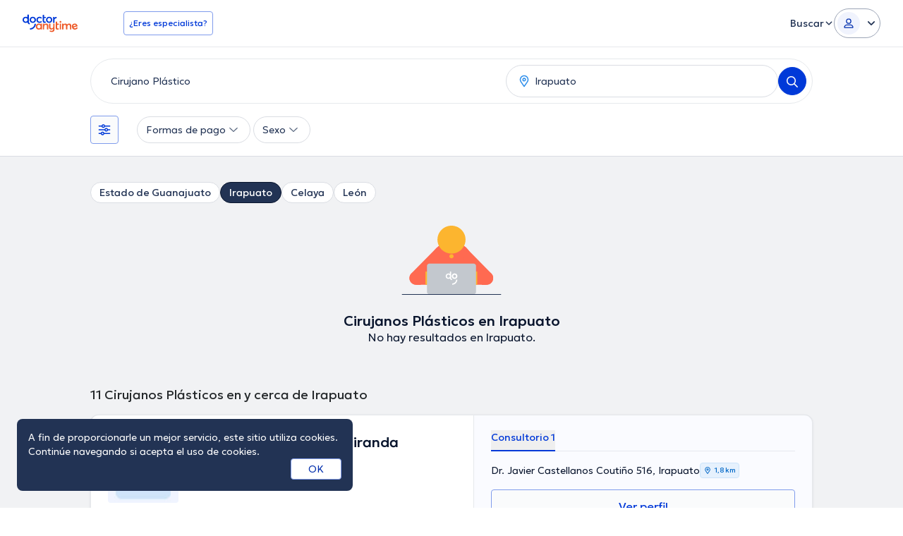

--- FILE ---
content_type: text/javascript
request_url: https://www.doctoranytime.mx/dist/vite/index.UemcUYnQ.js
body_size: -177
content:
import{d as o}from"./dom.CZsrNE0w.js";function a(){o('[data-js="footer"]')[0]&&d()}const d=()=>{o('[data-js="footer-accordion"]').forEach(t=>{const n=o('[data-js="footer-accordion-trigger"]',t)[0],c=o('[data-js="footer-accordion-content"]',t)[0],s=o('[data-js="footer-accordion-down"]',t)[0],e=o('[data-js="footer-accordion-up"]',t)[0];!n||!c||!s||!e||n.addEventListener("click",()=>{c.classList.toggle("hidden"),s.classList.toggle("hidden"),e.classList.toggle("hidden")})})},f={init:a};export{f};


--- FILE ---
content_type: text/javascript
request_url: https://www.doctoranytime.mx/dist/vite/index.DVr7pHH2.js
body_size: -77
content:
const n=()=>{if(!e())return null;const r=navigator.userAgent.match(/OS (\d+)_\d+/);return r?parseInt(r[1],10):null},e=()=>/iPad|iPhone|iPod/.test(navigator.userAgent),s=()=>{const t=navigator.userAgent;return/^((?!chrome|crios|fxios|edg|opera|opr|android).)*safari/i.test(t)};export{s as a,n as g,e as i};


--- FILE ---
content_type: application/javascript; charset=utf-8
request_url: https://browser.sentry-cdn.com/10.25.0/bundle.min.js
body_size: 26885
content:
/*! @sentry/browser 10.25.0 (d9cf9a4) | https://github.com/getsentry/sentry-javascript */
var Sentry=function(t){t=window.Sentry||{};const n=globalThis,e="10.25.0";function r(){return o(n),n}function o(t){const n=t.__SENTRY__=t.__SENTRY__||{};return n.version=n.version||e,n[e]=n[e]||{}}function i(t,r,o=n){const i=o.__SENTRY__=o.__SENTRY__||{},s=i[e]=i[e]||{};return s[t]||(s[t]=r())}const s=["debug","info","warn","error","log","assert","trace"],c={};function u(t){if(!("console"in n))return t();const e=n.console,r={},o=Object.keys(c);o.forEach(t=>{const n=c[t];r[t]=e[t],e[t]=n});try{return t()}finally{o.forEach(t=>{e[t]=r[t]})}}const a="?",f=/\(error: (.*)\)/,l=/captureMessage|captureException/;function d(...t){const n=t.sort((t,n)=>t[0]-n[0]).map(t=>t[1]);return(t,e=0,r=0)=>{const o=[],i=t.split("\n");for(let t=e;t<i.length;t++){let e=i[t];e.length>1024&&(e=e.slice(0,1024));const s=f.test(e)?e.replace(f,"$1"):e;if(!s.match(/\S*Error: /)){for(const t of n){const n=t(s);if(n){o.push(n);break}}if(o.length>=50+r)break}}return function(t){if(!t.length)return[];const n=Array.from(t);/sentryWrapped/.test(h(n).function||"")&&n.pop();n.reverse(),l.test(h(n).function||"")&&(n.pop(),l.test(h(n).function||"")&&n.pop());return n.slice(0,50).map(t=>({...t,filename:t.filename||h(n).filename,function:t.function||a}))}(o.slice(r))}}function h(t){return t[t.length-1]||{}}const p="<anonymous>";function m(t){try{return t&&"function"==typeof t&&t.name||p}catch{return p}}function y(t){const n=t.exception;if(n){const t=[];try{return n.values.forEach(n=>{n.stacktrace.frames&&t.push(...n.stacktrace.frames)}),t}catch{return}}}const g={},v={};function b(t,n){g[t]=g[t]||[],g[t].push(n)}function _(t,n){if(!v[t]){v[t]=!0;try{n()}catch(t){}}}function w(t,n){const e=t&&g[t];if(e)for(const t of e)try{t(n)}catch(t){}}let E=null;function S(){E=n.onerror,n.onerror=function(t,n,e,r,o){return w("error",{column:r,error:o,line:e,msg:t,url:n}),!!E&&E.apply(this,arguments)},n.onerror.__SENTRY_INSTRUMENTED__=!0}let $=null;function x(){$=n.onunhandledrejection,n.onunhandledrejection=function(t){return w("unhandledrejection",t),!$||$.apply(this,arguments)},n.onunhandledrejection.__SENTRY_INSTRUMENTED__=!0}const k=Object.prototype.toString;function I(t){switch(k.call(t)){case"[object Error]":case"[object Exception]":case"[object DOMException]":case"[object WebAssembly.Exception]":return!0;default:return N(t,Error)}}function j(t,n){return k.call(t)===`[object ${n}]`}function T(t){return j(t,"ErrorEvent")}function O(t){return j(t,"DOMError")}function R(t){return j(t,"String")}function C(t){return"object"==typeof t&&null!==t&&"__sentry_template_string__"in t&&"__sentry_template_values__"in t}function M(t){return null===t||C(t)||"object"!=typeof t&&"function"!=typeof t}function A(t){return j(t,"Object")}function D(t){return"undefined"!=typeof Event&&N(t,Event)}function L(t){return Boolean(t?.then&&"function"==typeof t.then)}function N(t,n){try{return t instanceof n}catch{return!1}}function P(t){return!("object"!=typeof t||null===t||!t.__isVue&&!t.t)}const U=n;function B(t,n={}){if(!t)return"<unknown>";try{let e=t;const r=5,o=[];let i=0,s=0;const c=" > ",u=c.length;let a;const f=Array.isArray(n)?n:n.keyAttrs,l=!Array.isArray(n)&&n.maxStringLength||80;for(;e&&i++<r&&(a=F(e,f),!("html"===a||i>1&&s+o.length*u+a.length>=l));)o.push(a),s+=a.length,e=e.parentNode;return o.reverse().join(c)}catch{return"<unknown>"}}function F(t,n){const e=t,r=[];if(!e?.tagName)return"";if(U.HTMLElement&&e instanceof HTMLElement&&e.dataset){if(e.dataset.sentryComponent)return e.dataset.sentryComponent;if(e.dataset.sentryElement)return e.dataset.sentryElement}r.push(e.tagName.toLowerCase());const o=n?.length?n.filter(t=>e.getAttribute(t)).map(t=>[t,e.getAttribute(t)]):null;if(o?.length)o.forEach(t=>{r.push(`[${t[0]}="${t[1]}"]`)});else{e.id&&r.push(`#${e.id}`);const t=e.className;if(t&&R(t)){const n=t.split(/\s+/);for(const t of n)r.push(`.${t}`)}}const i=["aria-label","type","name","title","alt"];for(const t of i){const n=e.getAttribute(t);n&&r.push(`[${t}="${n}"]`)}return r.join("")}function q(){try{return U.document.location.href}catch{return""}}function H(t,n,e){if(!(n in t))return;const r=t[n];if("function"!=typeof r)return;const o=e(r);"function"==typeof o&&z(o,r);try{t[n]=o}catch{}}function W(t,n,e){try{Object.defineProperty(t,n,{value:e,writable:!0,configurable:!0})}catch{}}function z(t,n){try{const e=n.prototype||{};t.prototype=n.prototype=e,W(t,"__sentry_original__",n)}catch{}}function G(t){return t.__sentry_original__}function J(t){if(I(t))return{message:t.message,name:t.name,stack:t.stack,...Y(t)};if(D(t)){const n={type:t.type,target:X(t.target),currentTarget:X(t.currentTarget),...Y(t)};return"undefined"!=typeof CustomEvent&&N(t,CustomEvent)&&(n.detail=t.detail),n}return t}function X(t){try{return n=t,"undefined"!=typeof Element&&N(n,Element)?B(t):Object.prototype.toString.call(t)}catch{return"<unknown>"}var n}function Y(t){if("object"==typeof t&&null!==t){const n={};for(const e in t)Object.prototype.hasOwnProperty.call(t,e)&&(n[e]=t[e]);return n}return{}}function K(t,n=0){return"string"!=typeof t||0===n||t.length<=n?t:`${t.slice(0,n)}...`}function V(t,n){if(!Array.isArray(t))return"";const e=[];for(let n=0;n<t.length;n++){const r=t[n];try{P(r)?e.push("[VueViewModel]"):e.push(String(r))}catch{e.push("[value cannot be serialized]")}}return e.join(n)}function Z(t,n,e=!1){return!!R(t)&&(j(n,"RegExp")?n.test(t):!!R(n)&&(e?t===n:t.includes(n)))}function Q(t,n=[],e=!1){return n.some(n=>Z(t,n,e))}let tt;function nt(t=function(){const t=n;return t.crypto||t.msCrypto}()){try{if(t?.randomUUID)return t.randomUUID().replace(/-/g,"")}catch{}return tt||(tt=[1e7]+1e3+4e3+8e3+1e11),tt.replace(/[018]/g,t=>(t^(16*Math.random()&15)>>t/4).toString(16))}function et(t){return t.exception?.values?.[0]}function rt(t){const{message:n,event_id:e}=t;if(n)return n;const r=et(t);return r?r.type&&r.value?`${r.type}: ${r.value}`:r.type||r.value||e||"<unknown>":e||"<unknown>"}function ot(t,n,e){const r=t.exception=t.exception||{},o=r.values=r.values||[],i=o[0]=o[0]||{};i.value||(i.value=n||""),i.type||(i.type="Error")}function it(t,n){const e=et(t);if(!e)return;const r=e.mechanism;if(e.mechanism={type:"generic",handled:!0,...r,...n},n&&"data"in n){const t={...r?.data,...n.data};e.mechanism.data=t}}function st(t){if(function(t){try{return t.__sentry_captured__}catch{}}(t))return!0;try{W(t,"__sentry_captured__",!0)}catch{}return!1}function ct(){return Date.now()/1e3}let ut;function at(){return(ut??(ut=function(){const{performance:t}=n;if(!t?.now||!t.timeOrigin)return ct;const e=t.timeOrigin;return()=>(e+t.now())/1e3}()))()}function ft(t){const n=at(),e={sid:nt(),init:!0,timestamp:n,started:n,duration:0,status:"ok",errors:0,ignoreDuration:!1,toJSON:()=>function(t){return{sid:`${t.sid}`,init:t.init,started:new Date(1e3*t.started).toISOString(),timestamp:new Date(1e3*t.timestamp).toISOString(),status:t.status,errors:t.errors,did:"number"==typeof t.did||"string"==typeof t.did?`${t.did}`:void 0,duration:t.duration,abnormal_mechanism:t.abnormal_mechanism,attrs:{release:t.release,environment:t.environment,ip_address:t.ipAddress,user_agent:t.userAgent}}}(e)};return t&&lt(e,t),e}function lt(t,n={}){if(n.user&&(!t.ipAddress&&n.user.ip_address&&(t.ipAddress=n.user.ip_address),t.did||n.did||(t.did=n.user.id||n.user.email||n.user.username)),t.timestamp=n.timestamp||at(),n.abnormal_mechanism&&(t.abnormal_mechanism=n.abnormal_mechanism),n.ignoreDuration&&(t.ignoreDuration=n.ignoreDuration),n.sid&&(t.sid=32===n.sid.length?n.sid:nt()),void 0!==n.init&&(t.init=n.init),!t.did&&n.did&&(t.did=`${n.did}`),"number"==typeof n.started&&(t.started=n.started),t.ignoreDuration)t.duration=void 0;else if("number"==typeof n.duration)t.duration=n.duration;else{const n=t.timestamp-t.started;t.duration=n>=0?n:0}n.release&&(t.release=n.release),n.environment&&(t.environment=n.environment),!t.ipAddress&&n.ipAddress&&(t.ipAddress=n.ipAddress),!t.userAgent&&n.userAgent&&(t.userAgent=n.userAgent),"number"==typeof n.errors&&(t.errors=n.errors),n.status&&(t.status=n.status)}function dt(t,n,e=2){if(!n||"object"!=typeof n||e<=0)return n;if(t&&0===Object.keys(n).length)return t;const r={...t};for(const t in n)Object.prototype.hasOwnProperty.call(n,t)&&(r[t]=dt(r[t],n[t],e-1));return r}function ht(){return nt()}function pt(){return nt().substring(16)}const mt="_sentrySpan";function yt(t,n){n?W(t,mt,n):delete t[mt]}function gt(t){return t[mt]}class vt{constructor(){this.o=!1,this.i=[],this.u=[],this.l=[],this.h=[],this.p={},this.m={},this.v={},this._={},this.S={},this.k={traceId:ht(),sampleRand:Math.random()}}clone(){const t=new vt;return t.l=[...this.l],t.m={...this.m},t.v={...this.v},t._={...this._},this._.flags&&(t._.flags={values:[...this._.flags.values]}),t.p=this.p,t.I=this.I,t.j=this.j,t.T=this.T,t.O=this.O,t.u=[...this.u],t.h=[...this.h],t.S={...this.S},t.k={...this.k},t.R=this.R,t.C=this.C,yt(t,gt(this)),t}setClient(t){this.R=t}setLastEventId(t){this.C=t}getClient(){return this.R}lastEventId(){return this.C}addScopeListener(t){this.i.push(t)}addEventProcessor(t){return this.u.push(t),this}setUser(t){return this.p=t||{email:void 0,id:void 0,ip_address:void 0,username:void 0},this.j&&lt(this.j,{user:t}),this.M(),this}getUser(){return this.p}setTags(t){return this.m={...this.m,...t},this.M(),this}setTag(t,n){return this.m={...this.m,[t]:n},this.M(),this}setExtras(t){return this.v={...this.v,...t},this.M(),this}setExtra(t,n){return this.v={...this.v,[t]:n},this.M(),this}setFingerprint(t){return this.O=t,this.M(),this}setLevel(t){return this.I=t,this.M(),this}setTransactionName(t){return this.T=t,this.M(),this}setContext(t,n){return null===n?delete this._[t]:this._[t]=n,this.M(),this}setSession(t){return t?this.j=t:delete this.j,this.M(),this}getSession(){return this.j}update(t){if(!t)return this;const n="function"==typeof t?t(this):t,e=n instanceof vt?n.getScopeData():A(n)?t:void 0,{tags:r,extra:o,user:i,contexts:s,level:c,fingerprint:u=[],propagationContext:a}=e||{};return this.m={...this.m,...r},this.v={...this.v,...o},this._={...this._,...s},i&&Object.keys(i).length&&(this.p=i),c&&(this.I=c),u.length&&(this.O=u),a&&(this.k=a),this}clear(){return this.l=[],this.m={},this.v={},this.p={},this._={},this.I=void 0,this.T=void 0,this.O=void 0,this.j=void 0,yt(this,void 0),this.h=[],this.setPropagationContext({traceId:ht(),sampleRand:Math.random()}),this.M(),this}addBreadcrumb(t,n){const e="number"==typeof n?n:100;if(e<=0)return this;const r={timestamp:ct(),...t,message:t.message?K(t.message,2048):t.message};return this.l.push(r),this.l.length>e&&(this.l=this.l.slice(-e),this.R?.recordDroppedEvent("buffer_overflow","log_item")),this.M(),this}getLastBreadcrumb(){return this.l[this.l.length-1]}clearBreadcrumbs(){return this.l=[],this.M(),this}addAttachment(t){return this.h.push(t),this}clearAttachments(){return this.h=[],this}getScopeData(){return{breadcrumbs:this.l,attachments:this.h,contexts:this._,tags:this.m,extra:this.v,user:this.p,level:this.I,fingerprint:this.O||[],eventProcessors:this.u,propagationContext:this.k,sdkProcessingMetadata:this.S,transactionName:this.T,span:gt(this)}}setSDKProcessingMetadata(t){return this.S=dt(this.S,t,2),this}setPropagationContext(t){return this.k=t,this}getPropagationContext(){return this.k}captureException(t,n){const e=n?.event_id||nt();if(!this.R)return e;const r=new Error("Sentry syntheticException");return this.R.captureException(t,{originalException:t,syntheticException:r,...n,event_id:e},this),e}captureMessage(t,n,e){const r=e?.event_id||nt();if(!this.R)return r;const o=new Error(t);return this.R.captureMessage(t,n,{originalException:t,syntheticException:o,...e,event_id:r},this),r}captureEvent(t,n){const e=n?.event_id||nt();return this.R?(this.R.captureEvent(t,{...n,event_id:e},this),e):e}M(){this.o||(this.o=!0,this.i.forEach(t=>{t(this)}),this.o=!1)}}class bt{constructor(t,n){let e,r;e=t||new vt,r=n||new vt,this.A=[{scope:e}],this.D=r}withScope(t){const n=this.L();let e;try{e=t(n)}catch(t){throw this.N(),t}return L(e)?e.then(t=>(this.N(),t),t=>{throw this.N(),t}):(this.N(),e)}getClient(){return this.getStackTop().client}getScope(){return this.getStackTop().scope}getIsolationScope(){return this.D}getStackTop(){return this.A[this.A.length-1]}L(){const t=this.getScope().clone();return this.A.push({client:this.getClient(),scope:t}),t}N(){return!(this.A.length<=1)&&!!this.A.pop()}}function _t(){const t=o(r());return t.stack=t.stack||new bt(i("defaultCurrentScope",()=>new vt),i("defaultIsolationScope",()=>new vt))}function wt(t){return _t().withScope(t)}function Et(t,n){const e=_t();return e.withScope(()=>(e.getStackTop().scope=t,n(t)))}function St(t){return _t().withScope(()=>t(_t().getIsolationScope()))}function $t(t){const n=o(t);return n.acs?n.acs:{withIsolationScope:St,withScope:wt,withSetScope:Et,withSetIsolationScope:(t,n)=>St(n),getCurrentScope:()=>_t().getScope(),getIsolationScope:()=>_t().getIsolationScope()}}function xt(){return $t(r()).getCurrentScope()}function kt(){return $t(r()).getIsolationScope()}function It(){return i("globalScope",()=>new vt)}function jt(...t){const n=$t(r());if(2===t.length){const[e,r]=t;return e?n.withSetScope(e,r):n.withScope(r)}return n.withScope(t[0])}function Tt(){return xt().getClient()}function Ot(t){const n=t.getPropagationContext(),{traceId:e,parentSpanId:r,propagationSpanId:o}=n,i={trace_id:e,span_id:o||pt()};return r&&(i.parent_span_id=r),i}const Rt="sentry.source",Ct="sentry.sample_rate",Mt="sentry.op",At="sentry.origin",Dt="sentry.custom_span_name",Lt="sentry.profile_id",Nt="sentry.exclusive_time";function Pt(t){if(t){if("object"==typeof t&&"deref"in t&&"function"==typeof t.deref)try{return t.deref()}catch{return}return t}}function Ut(t){const n=t;return{scope:n._sentryScope,isolationScope:Pt(n._sentryIsolationScope)}}const Bt="sentry-",Ft=/^sentry-/;function qt(t){const n=function(t){if(!t||!R(t)&&!Array.isArray(t))return;if(Array.isArray(t))return t.reduce((t,n)=>{const e=Wt(n);return Object.entries(e).forEach(([n,e])=>{t[n]=e}),t},{});return Wt(t)}(t);if(!n)return;const e=Object.entries(n).reduce((t,[n,e])=>{if(n.match(Ft)){t[n.slice(7)]=e}return t},{});return Object.keys(e).length>0?e:void 0}function Ht(t){if(!t)return;return function(t){if(0===Object.keys(t).length)return;return Object.entries(t).reduce((t,[n,e],r)=>{const o=`${encodeURIComponent(n)}=${encodeURIComponent(e)}`,i=0===r?o:`${t},${o}`;return i.length>8192?t:i},"")}(Object.entries(t).reduce((t,[n,e])=>(e&&(t[`${Bt}${n}`]=e),t),{}))}function Wt(t){return t.split(",").map(t=>{const n=t.indexOf("=");if(-1===n)return[];return[t.slice(0,n),t.slice(n+1)].map(t=>{try{return decodeURIComponent(t.trim())}catch{return}})}).reduce((t,[n,e])=>(n&&e&&(t[n]=e),t),{})}const zt=/^o(\d+)\./,Gt=/^(?:(\w+):)\/\/(?:(\w+)(?::(\w+)?)?@)([\w.-]+)(?::(\d+))?\/(.+)/;function Jt(t,n=!1){const{host:e,path:r,pass:o,port:i,projectId:s,protocol:c,publicKey:u}=t;return`${c}://${u}${n&&o?`:${o}`:""}@${e}${i?`:${i}`:""}/${r?`${r}/`:r}${s}`}function Xt(t){return{protocol:t.protocol,publicKey:t.publicKey||"",pass:t.pass||"",host:t.host,port:t.port||"",path:t.path||"",projectId:t.projectId}}function Yt(t){const n=t.getOptions(),{host:e}=t.getDsn()||{};let r;return n.orgId?r=String(n.orgId):e&&(r=function(t){const n=t.match(zt);return n?.[1]}(e)),r}function Kt(t){const n="string"==typeof t?function(t){const n=Gt.exec(t);if(!n)return void u(()=>{console.error(`Invalid Sentry Dsn: ${t}`)});const[e,r,o="",i="",s="",c=""]=n.slice(1);let a="",f=c;const l=f.split("/");if(l.length>1&&(a=l.slice(0,-1).join("/"),f=l.pop()),f){const t=f.match(/^\d+/);t&&(f=t[0])}return Xt({host:i,pass:o,path:a,projectId:f,port:s,protocol:e,publicKey:r})}(t):Xt(t);if(n)return n}function Vt(t){if("boolean"==typeof t)return Number(t);const n="string"==typeof t?parseFloat(t):t;return"number"!=typeof n||isNaN(n)||n<0||n>1?void 0:n}const Zt=new RegExp("^[ \\t]*([0-9a-f]{32})?-?([0-9a-f]{16})?-?([01])?[ \\t]*$");function Qt(t,n){const e=function(t){if(!t)return;const n=t.match(Zt);if(!n)return;let e;return"1"===n[3]?e=!0:"0"===n[3]&&(e=!1),{traceId:n[1],parentSampled:e,parentSpanId:n[2]}}(t),r=qt(n);if(!e?.traceId)return{traceId:ht(),sampleRand:Math.random()};const o=function(t,n){const e=Vt(n?.sample_rand);if(void 0!==e)return e;const r=Vt(n?.sample_rate);return r&&void 0!==t?.parentSampled?t.parentSampled?Math.random()*r:r+Math.random()*(1-r):Math.random()}(e,r);r&&(r.sample_rand=o.toString());const{traceId:i,parentSpanId:s,parentSampled:c}=e;return{traceId:i,parentSpanId:s,sampled:c,dsc:r||{},sampleRand:o}}function tn(t=ht(),n=pt(),e){let r="";return void 0!==e&&(r=e?"-1":"-0"),`${t}-${n}${r}`}function nn(t=ht(),n=pt(),e){return`00-${t}-${n}-${e?"01":"00"}`}let en=!1;function rn(t){const{spanId:n,traceId:e,isRemote:r}=t.spanContext(),o=r?n:an(t).parent_span_id,i=Ut(t).scope;return{parent_span_id:o,span_id:r?i?.getPropagationContext().propagationSpanId||pt():n,trace_id:e}}function on(t){const{traceId:n,spanId:e}=t.spanContext();return tn(n,e,fn(t))}function sn(t){return t&&t.length>0?t.map(({context:{spanId:t,traceId:n,traceFlags:e,...r},attributes:o})=>({span_id:t,trace_id:n,sampled:1===e,attributes:o,...r})):void 0}function cn(t){return"number"==typeof t?un(t):Array.isArray(t)?t[0]+t[1]/1e9:t instanceof Date?un(t.getTime()):at()}function un(t){return t>9999999999?t/1e3:t}function an(t){if(function(t){return"function"==typeof t.getSpanJSON}(t))return t.getSpanJSON();const{spanId:n,traceId:e}=t.spanContext();if(function(t){const n=t;return!!(n.attributes&&n.startTime&&n.name&&n.endTime&&n.status)}(t)){const{attributes:r,startTime:o,name:i,endTime:s,status:c,links:u}=t;return{span_id:n,trace_id:e,data:r,description:i,parent_span_id:"parentSpanId"in t?t.parentSpanId:"parentSpanContext"in t?t.parentSpanContext?.spanId:void 0,start_timestamp:cn(o),timestamp:cn(s)||void 0,status:ln(c),op:r[Mt],origin:r[At],links:sn(u)}}return{span_id:n,trace_id:e,start_timestamp:0,data:{}}}function fn(t){const{traceFlags:n}=t.spanContext();return 1===n}function ln(t){if(t&&0!==t.code)return 1===t.code?"ok":t.message||"internal_error"}function dn(t){return t._sentryRootSpan||t}function hn(){const t=$t(r());return t.getActiveSpan?t.getActiveSpan():gt(xt())}function pn(){en||(u(()=>{console.warn("[Sentry] Returning null from `beforeSendSpan` is disallowed. To drop certain spans, configure the respective integrations directly or use `ignoreSpans`.")}),en=!0)}function mn(t,n){if(!n?.length||!t.description)return!1;for(const e of n){if(gn(e)){if(Z(t.description,e))return!0;continue}if(!e.name&&!e.op)continue;const n=!e.name||Z(t.description,e.name),r=!e.op||t.op&&Z(t.op,e.op);if(n&&r)return!0}return!1}function yn(t,n){const e=n.parent_span_id,r=n.span_id;if(e)for(const n of t)n.parent_span_id===r&&(n.parent_span_id=e)}function gn(t){return"string"==typeof t||t instanceof RegExp}const vn="production";function bn(t,n){const e=n.getOptions(),{publicKey:r}=n.getDsn()||{},o={environment:e.environment||vn,release:e.release,public_key:r,trace_id:t,org_id:Yt(n)};return n.emit("createDsc",o),o}function _n(t,n){const e=n.getPropagationContext();return e.dsc||bn(e.traceId,t)}function wn(t){const n=Tt();if(!n)return{};const e=dn(t),r=an(e),o=r.data,i=e.spanContext().traceState,s=i?.get("sentry.sample_rate")??o[Ct]??o["sentry.previous_trace_sample_rate"];function c(t){return"number"!=typeof s&&"string"!=typeof s||(t.sample_rate=`${s}`),t}const u=e._frozenDsc;if(u)return c(u);const a=i?.get("sentry.dsc"),f=a&&qt(a);if(f)return c(f);const l=bn(t.spanContext().traceId,n),d=o[Rt],h=r.description;return"url"!==d&&h&&(l.transaction=h),function(){if("boolean"==typeof __SENTRY_TRACING__&&!__SENTRY_TRACING__)return!1;const t=Tt()?.getOptions();return!(!t||null==t.tracesSampleRate&&!t.tracesSampler)}()&&(l.sampled=String(fn(e)),l.sample_rand=i?.get("sentry.sample_rand")??Ut(e).scope?.getPropagationContext().sampleRand.toString()),c(l),n.emit("createDsc",l,e),l}function En(t,n=100,e=1/0){try{return $n("",t,n,e)}catch(t){return{ERROR:`**non-serializable** (${t})`}}}function Sn(t,n=3,e=102400){const r=En(t,n);return o=r,function(t){return~-encodeURI(t).split(/%..|./).length}(JSON.stringify(o))>e?Sn(t,n-1,e):r;var o}function $n(t,n,e=1/0,r=1/0,o=function(){const t=new WeakSet;function n(n){return!!t.has(n)||(t.add(n),!1)}function e(n){t.delete(n)}return[n,e]}()){const[i,s]=o;if(null==n||["boolean","string"].includes(typeof n)||"number"==typeof n&&Number.isFinite(n))return n;const c=function(t,n){try{if("domain"===t&&n&&"object"==typeof n&&n.P)return"[Domain]";if("domainEmitter"===t)return"[DomainEmitter]";if("undefined"!=typeof global&&n===global)return"[Global]";if("undefined"!=typeof window&&n===window)return"[Window]";if("undefined"!=typeof document&&n===document)return"[Document]";if(P(n))return"[VueViewModel]";if(A(e=n)&&"nativeEvent"in e&&"preventDefault"in e&&"stopPropagation"in e)return"[SyntheticEvent]";if("number"==typeof n&&!Number.isFinite(n))return`[${n}]`;if("function"==typeof n)return`[Function: ${m(n)}]`;if("symbol"==typeof n)return`[${String(n)}]`;if("bigint"==typeof n)return`[BigInt: ${String(n)}]`;const r=function(t){const n=Object.getPrototypeOf(t);return n?.constructor?n.constructor.name:"null prototype"}(n);return/^HTML(\w*)Element$/.test(r)?`[HTMLElement: ${r}]`:`[object ${r}]`}catch(t){return`**non-serializable** (${t})`}var e}(t,n);if(!c.startsWith("[object "))return c;if(n.__sentry_skip_normalization__)return n;const u="number"==typeof n.__sentry_override_normalization_depth__?n.__sentry_override_normalization_depth__:e;if(0===u)return c.replace("object ","");if(i(n))return"[Circular ~]";const a=n;if(a&&"function"==typeof a.toJSON)try{return $n("",a.toJSON(),u-1,r,o)}catch{}const f=Array.isArray(n)?[]:{};let l=0;const d=J(n);for(const t in d){if(!Object.prototype.hasOwnProperty.call(d,t))continue;if(l>=r){f[t]="[MaxProperties ~]";break}const n=d[t];f[t]=$n(t,n,u-1,r,o),l++}return s(n),f}function xn(t,n=[]){return[t,n]}function kn(t,n){const[e,r]=t;return[e,[...r,n]]}function In(t,n){const e=t[1];for(const t of e){if(n(t,t[0].type))return!0}return!1}function jn(t){const e=o(n);return e.encodePolyfill?e.encodePolyfill(t):(new TextEncoder).encode(t)}function Tn(t){const[n,e]=t;let r=JSON.stringify(n);function o(t){"string"==typeof r?r="string"==typeof t?r+t:[jn(r),t]:r.push("string"==typeof t?jn(t):t)}for(const t of e){const[n,e]=t;if(o(`\n${JSON.stringify(n)}\n`),"string"==typeof e||e instanceof Uint8Array)o(e);else{let t;try{t=JSON.stringify(e)}catch{t=JSON.stringify(En(e))}o(t)}}return"string"==typeof r?r:function(t){const n=t.reduce((t,n)=>t+n.length,0),e=new Uint8Array(n);let r=0;for(const n of t)e.set(n,r),r+=n.length;return e}(r)}function On(t){const n="string"==typeof t.data?jn(t.data):t.data;return[{type:"attachment",length:n.length,filename:t.filename,content_type:t.contentType,attachment_type:t.attachmentType},n]}const Rn={session:"session",sessions:"session",attachment:"attachment",transaction:"transaction",event:"error",client_report:"internal",user_report:"default",profile:"profile",profile_chunk:"profile",replay_event:"replay",replay_recording:"replay",check_in:"monitor",feedback:"feedback",span:"span",raw_security:"security",log:"log_item",metric:"metric",trace_metric:"metric"};function Cn(t){return Rn[t]}function Mn(t){if(!t?.sdk)return;const{name:n,version:e}=t.sdk;return{name:n,version:e}}function An(t,n,e,r){const o=Mn(e),i=t.type&&"replay_event"!==t.type?t.type:"event";!function(t,n){if(!n)return t;const e=t.sdk||{};t.sdk={...e,name:e.name||n.name,version:e.version||n.version,integrations:[...t.sdk?.integrations||[],...n.integrations||[]],packages:[...t.sdk?.packages||[],...n.packages||[]],settings:t.sdk?.settings||n.settings?{...t.sdk?.settings,...n.settings}:void 0}}(t,e?.sdk);const s=function(t,n,e,r){const o=t.sdkProcessingMetadata?.dynamicSamplingContext;return{event_id:t.event_id,sent_at:(new Date).toISOString(),...n&&{sdk:n},...!!e&&r&&{dsn:Jt(r)},...o&&{trace:o}}}(t,o,r,n);delete t.sdkProcessingMetadata;return xn(s,[[{type:i},t]])}const Dn="__SENTRY_SUPPRESS_TRACING__";function Ln(){return $t(r())}function Nn(t){return new Un(n=>{n(t)})}function Pn(t){return new Un((n,e)=>{e(t)})}class Un{constructor(t){this.U=0,this.B=[],this.F(t)}then(t,n){return new Un((e,r)=>{this.B.push([!1,n=>{if(t)try{e(t(n))}catch(t){r(t)}else e(n)},t=>{if(n)try{e(n(t))}catch(t){r(t)}else r(t)}]),this.q()})}catch(t){return this.then(t=>t,t)}finally(t){return new Un((n,e)=>{let r,o;return this.then(n=>{o=!1,r=n,t&&t()},n=>{o=!0,r=n,t&&t()}).then(()=>{o?e(r):n(r)})})}q(){if(0===this.U)return;const t=this.B.slice();this.B=[],t.forEach(t=>{t[0]||(1===this.U&&t[1](this.H),2===this.U&&t[2](this.H),t[0]=!0)})}F(t){const n=(t,n)=>{0===this.U&&(L(n)?n.then(e,r):(this.U=t,this.H=n,this.q()))},e=t=>{n(1,t)},r=t=>{n(2,t)};try{t(e,r)}catch(t){r(t)}}}function Bn(t,n,e,r=0){try{const o=Fn(n,e,t,r);return L(o)?o:Nn(o)}catch(t){return Pn(t)}}function Fn(t,n,e,r){const o=e[r];if(!t||!o)return t;const i=o({...t},n);return L(i)?i.then(t=>Fn(t,n,e,r+1)):Fn(i,n,e,r+1)}function qn(t,n){const{fingerprint:e,span:r,breadcrumbs:o,sdkProcessingMetadata:i}=n;!function(t,n){const{extra:e,tags:r,user:o,contexts:i,level:s,transactionName:c}=n;Object.keys(e).length&&(t.extra={...e,...t.extra});Object.keys(r).length&&(t.tags={...r,...t.tags});Object.keys(o).length&&(t.user={...o,...t.user});Object.keys(i).length&&(t.contexts={...i,...t.contexts});s&&(t.level=s);c&&"transaction"!==t.type&&(t.transaction=c)}(t,n),r&&function(t,n){t.contexts={trace:rn(n),...t.contexts},t.sdkProcessingMetadata={dynamicSamplingContext:wn(n),...t.sdkProcessingMetadata};const e=dn(n),r=an(e).description;r&&!t.transaction&&"transaction"===t.type&&(t.transaction=r)}(t,r),function(t,n){t.fingerprint=t.fingerprint?Array.isArray(t.fingerprint)?t.fingerprint:[t.fingerprint]:[],n&&(t.fingerprint=t.fingerprint.concat(n));t.fingerprint.length||delete t.fingerprint}(t,e),function(t,n){const e=[...t.breadcrumbs||[],...n];t.breadcrumbs=e.length?e:void 0}(t,o),function(t,n){t.sdkProcessingMetadata={...t.sdkProcessingMetadata,...n}}(t,i)}function Hn(t,n){const{extra:e,tags:r,user:o,contexts:i,level:s,sdkProcessingMetadata:c,breadcrumbs:u,fingerprint:a,eventProcessors:f,attachments:l,propagationContext:d,transactionName:h,span:p}=n;Wn(t,"extra",e),Wn(t,"tags",r),Wn(t,"user",o),Wn(t,"contexts",i),t.sdkProcessingMetadata=dt(t.sdkProcessingMetadata,c,2),s&&(t.level=s),h&&(t.transactionName=h),p&&(t.span=p),u.length&&(t.breadcrumbs=[...t.breadcrumbs,...u]),a.length&&(t.fingerprint=[...t.fingerprint,...a]),f.length&&(t.eventProcessors=[...t.eventProcessors,...f]),l.length&&(t.attachments=[...t.attachments,...l]),t.propagationContext={...t.propagationContext,...d}}function Wn(t,n,e){t[n]=dt(t[n],e,1)}let zn,Gn,Jn,Xn;function Yn(t,e,r,o,i,s){const{normalizeDepth:c=3,normalizeMaxBreadth:u=1e3}=t,a={...e,event_id:e.event_id||r.event_id||nt(),timestamp:e.timestamp||ct()},f=r.integrations||t.integrations.map(t=>t.name);!function(t,n){const{environment:e,release:r,dist:o,maxValueLength:i}=n;t.environment=t.environment||e||vn,!t.release&&r&&(t.release=r);!t.dist&&o&&(t.dist=o);const s=t.request;s?.url&&(s.url=i?K(s.url,i):s.url)}(a,t),function(t,n){n.length>0&&(t.sdk=t.sdk||{},t.sdk.integrations=[...t.sdk.integrations||[],...n])}(a,f),i&&i.emit("applyFrameMetadata",e),void 0===e.type&&function(t,e){const r=function(t){const e=n._sentryDebugIds,r=n.W;if(!e&&!r)return{};const o=e?Object.keys(e):[],i=r?Object.keys(r):[];if(Xn&&o.length===Gn&&i.length===Jn)return Xn;Gn=o.length,Jn=i.length,Xn={},zn||(zn={});const s=(n,e)=>{for(const r of n){const n=e[r],o=zn?.[r];if(o&&Xn&&n)Xn[o[0]]=n,zn&&(zn[r]=[o[0],n]);else if(n){const e=t(r);for(let t=e.length-1;t>=0;t--){const o=e[t],i=o?.filename;if(i&&Xn&&zn){Xn[i]=n,zn[r]=[i,n];break}}}}};return e&&s(o,e),r&&s(i,r),Xn}(e);t.exception?.values?.forEach(t=>{t.stacktrace?.frames?.forEach(t=>{t.filename&&(t.debug_id=r[t.filename])})})}(a,t.stackParser);const l=function(t,n){if(!n)return t;const e=t?t.clone():new vt;return e.update(n),e}(o,r.captureContext);r.mechanism&&it(a,r.mechanism);const d=i?i.getEventProcessors():[],h=It().getScopeData();if(s){Hn(h,s.getScopeData())}if(l){Hn(h,l.getScopeData())}const p=[...r.attachments||[],...h.attachments];p.length&&(r.attachments=p),qn(a,h);return Bn([...d,...h.eventProcessors],a,r).then(t=>(t&&function(t){const n={};if(t.exception?.values?.forEach(t=>{t.stacktrace?.frames?.forEach(t=>{t.debug_id&&(t.abs_path?n[t.abs_path]=t.debug_id:t.filename&&(n[t.filename]=t.debug_id),delete t.debug_id)})}),0===Object.keys(n).length)return;t.debug_meta=t.debug_meta||{},t.debug_meta.images=t.debug_meta.images||[];const e=t.debug_meta.images;Object.entries(n).forEach(([t,n])=>{e.push({type:"sourcemap",code_file:t,debug_id:n})})}(t),"number"==typeof c&&c>0?function(t,n,e){if(!t)return null;const r={...t,...t.breadcrumbs&&{breadcrumbs:t.breadcrumbs.map(t=>({...t,...t.data&&{data:En(t.data,n,e)}}))},...t.user&&{user:En(t.user,n,e)},...t.contexts&&{contexts:En(t.contexts,n,e)},...t.extra&&{extra:En(t.extra,n,e)}};t.contexts?.trace&&r.contexts&&(r.contexts.trace=t.contexts.trace,t.contexts.trace.data&&(r.contexts.trace.data=En(t.contexts.trace.data,n,e)));t.spans&&(r.spans=t.spans.map(t=>({...t,...t.data&&{data:En(t.data,n,e)}})));t.contexts?.flags&&r.contexts&&(r.contexts.flags=En(t.contexts.flags,3,e));return r}(t,c,u):t))}function Kn(t){if(t)return function(t){return t instanceof vt||"function"==typeof t}(t)||function(t){return Object.keys(t).some(t=>Vn.includes(t))}(t)?{captureContext:t}:t}const Vn=["user","level","extra","contexts","tags","fingerprint","propagationContext"];function captureException(t,n){return xt().captureException(t,Kn(n))}function Zn(t,n){return xt().captureEvent(t,n)}function Qn(){return kt().lastEventId()}function te(){const t=Tt();return!1!==t?.getOptions().enabled&&!!t?.getTransport()}function ne(t){const e=kt(),r=xt(),{userAgent:o}=n.navigator||{},i=ft({user:r.getUser()||e.getUser(),...o&&{userAgent:o},...t}),s=e.getSession();return"ok"===s?.status&&lt(s,{status:"exited"}),ee(),e.setSession(i),i}function ee(){const t=kt(),n=xt().getSession()||t.getSession();n&&function(t){let n={};"ok"===t.status&&(n={status:"exited"}),lt(t,n)}(n),re(),t.setSession()}function re(){const t=kt(),n=Tt(),e=t.getSession();e&&n&&n.captureSession(e)}function oe(t=!1){t?ee():re()}function ie(t){const n=t.protocol?`${t.protocol}:`:"",e=t.port?`:${t.port}`:"";return`${n}//${t.host}${e}${t.path?`/${t.path}`:""}/api/`}function se(t,n,e){return n||`${function(t){return`${ie(t)}${t.projectId}/envelope/`}(t)}?${function(t,n){const e={sentry_version:"7"};return t.publicKey&&(e.sentry_key=t.publicKey),n&&(e.sentry_client=`${n.name}/${n.version}`),new URLSearchParams(e).toString()}(t,e)}`}const ce=[];function ue(t){const n=t.defaultIntegrations||[],e=t.integrations;let r;if(n.forEach(t=>{t.isDefaultInstance=!0}),Array.isArray(e))r=[...n,...e];else if("function"==typeof e){const t=e(n);r=Array.isArray(t)?t:[t]}else r=n;return function(t){const n={};return t.forEach(t=>{const{name:e}=t,r=n[e];r&&!r.isDefaultInstance&&t.isDefaultInstance||(n[e]=t)}),Object.values(n)}(r)}function ae(t,n){for(const e of n)e?.afterAllSetup&&e.afterAllSetup(t)}function fe(t,n,e){if(!e[n.name]){if(e[n.name]=n,-1===ce.indexOf(n.name)&&"function"==typeof n.setupOnce&&(n.setupOnce(),ce.push(n.name)),n.setup&&"function"==typeof n.setup&&n.setup(t),"function"==typeof n.preprocessEvent){const e=n.preprocessEvent.bind(n);t.on("preprocessEvent",(n,r)=>e(n,r,t))}if("function"==typeof n.processEvent){const e=n.processEvent.bind(n),r=Object.assign((n,r)=>e(n,r,t),{id:n.name});t.addEventProcessor(r)}}}function le(t,n){const e=n??function(t){return de().get(t)}(t)??[];if(0===e.length)return;const r=t.getOptions(),o=function(t,n,e,r){const o={};return n?.sdk&&(o.sdk={name:n.sdk.name,version:n.sdk.version}),e&&r&&(o.dsn=Jt(r)),xn(o,[(i=t,[{type:"log",item_count:i.length,content_type:"application/vnd.sentry.items.log+json"},{items:i}])]);var i}(e,r._metadata,r.tunnel,t.getDsn());de().set(t,[]),t.emit("flushLogs"),t.sendEnvelope(o)}function de(){return i("clientToLogBufferMap",()=>new WeakMap)}function he(t){switch(typeof t){case"number":return Number.isInteger(t)?{value:t,type:"integer"}:{value:t,type:"double"};case"boolean":return{value:t,type:"boolean"};case"string":return{value:t,type:"string"};default:{let n="";try{n=JSON.stringify(t)??""}catch{}return{value:n,type:"string"}}}}function pe(t,n,e,r=!0){!e||!r&&n in t||(t[n]=e)}function me(t,n){const e=_e(),r=be(t);void 0===r?e.set(t,[n]):(e.set(t,[...r,n]),r.length>=1e3&&ve(t,r))}function ye(t,n,e){const{release:r,environment:o}=n.getOptions(),i={...t.attributes},{user:{id:s,email:c,username:u}}=function(t){const n=It().getScopeData();return Hn(n,kt().getScopeData()),Hn(n,t.getScopeData()),n}(e);pe(i,"user.id",s,!1),pe(i,"user.email",c,!1),pe(i,"user.name",u,!1),pe(i,"sentry.release",r),pe(i,"sentry.environment",o);const{name:a,version:f}=n.getSdkMetadata()?.sdk??{};pe(i,"sentry.sdk.name",a),pe(i,"sentry.sdk.version",f);const l=n.getIntegrationByName("Replay"),d=l?.getReplayId(!0);return pe(i,"sentry.replay_id",d),d&&"buffer"===l?.getRecordingMode()&&pe(i,"sentry._internal.replay_is_buffering",!0),{...t,attributes:i}}function ge(t,n,e){const r={};for(const n in t.attributes)void 0!==t.attributes[n]&&(r[n]=he(t.attributes[n]));const[,o]=function(t,n){return n?jt(n,()=>{const e=hn(),r=e?rn(e):Ot(n);return[e?wn(e):_n(t,n),r]}):[void 0,void 0]}(n,e),i=gt(e),s=i?i.spanContext().traceId:o?.trace_id,c=i?i.spanContext().spanId:void 0;return{timestamp:at(),trace_id:s??"",span_id:c,name:t.name,type:t.type,unit:t.unit,value:t.value,attributes:r}}function ve(t,n){const e=n??be(t)??[];if(0===e.length)return;const r=t.getOptions(),o=function(t,n,e,r){const o={};return n?.sdk&&(o.sdk={name:n.sdk.name,version:n.sdk.version}),e&&r&&(o.dsn=Jt(r)),xn(o,[(i=t,[{type:"trace_metric",item_count:i.length,content_type:"application/vnd.sentry.items.trace-metric+json"},{items:i}])]);var i}(e,r._metadata,r.tunnel,t.getDsn());_e().set(t,[]),t.emit("flushMetrics"),t.sendEnvelope(o)}function be(t){return _e().get(t)}function _e(){return i("clientToMetricBufferMap",()=>new WeakMap)}const we=Symbol.for("SentryInternalError"),Ee=Symbol.for("SentryDoNotSendEventError");function Se(t){return{message:t,[we]:!0}}function $e(t){return{message:t,[Ee]:!0}}function xe(t,n,e,r,o){let i,s=0;t.on(e,()=>{s=0,clearTimeout(i)}),t.on(n,n=>{s+=r(n),s>=8e5?o(t):(clearTimeout(i),i=setTimeout(()=>{o(t)},5e3))}),t.on("flush",()=>{o(t)})}class ke{constructor(t){if(this.G=t,this._integrations={},this.J=0,this.X={},this.Y={},this.u=[],t.dsn&&(this.K=Kt(t.dsn)),this.K){const n=se(this.K,t.tunnel,t._metadata?t._metadata.sdk:void 0);this.V=t.transport({tunnel:this.G.tunnel,recordDroppedEvent:this.recordDroppedEvent.bind(this),...t.transportOptions,url:n})}this.G.enableLogs&&xe(this,"afterCaptureLog","flushLogs",Oe,le);(this.G.enableMetrics??this.G._experiments?.enableMetrics??!0)&&xe(this,"afterCaptureMetric","flushMetrics",Te,ve)}captureException(t,n,e){const r=nt();if(st(t))return r;const o={event_id:r,...n};return this.Z(this.eventFromException(t,o).then(t=>this.tt(t,o,e))),o.event_id}captureMessage(t,n,e,r){const o={event_id:nt(),...e},i=C(t)?t:String(t),s=M(t)?this.eventFromMessage(i,n,o):this.eventFromException(t,o);return this.Z(s.then(t=>this.tt(t,o,r))),o.event_id}captureEvent(t,n,e){const r=nt();if(n?.originalException&&st(n.originalException))return r;const o={event_id:r,...n},i=t.sdkProcessingMetadata||{},s=i.capturedSpanScope,c=i.capturedSpanIsolationScope;return this.Z(this.tt(t,o,s||e,c)),o.event_id}captureSession(t){this.sendSession(t),lt(t,{init:!1})}getDsn(){return this.K}getOptions(){return this.G}getSdkMetadata(){return this.G._metadata}getTransport(){return this.V}async flush(t){const n=this.V;if(!n)return!0;this.emit("flush");const e=await this.nt(t),r=await n.flush(t);return e&&r}async close(t){const n=await this.flush(t);return this.getOptions().enabled=!1,this.emit("close"),n}getEventProcessors(){return this.u}addEventProcessor(t){this.u.push(t)}init(){(this.et()||this.G.integrations.some(({name:t})=>t.startsWith("Spotlight")))&&this.rt()}getIntegrationByName(t){return this._integrations[t]}addIntegration(t){const n=this._integrations[t.name];fe(this,t,this._integrations),n||ae(this,[t])}sendEvent(t,n={}){this.emit("beforeSendEvent",t,n);let e=An(t,this.K,this.G._metadata,this.G.tunnel);for(const t of n.attachments||[])e=kn(e,On(t));this.sendEnvelope(e).then(n=>this.emit("afterSendEvent",t,n))}sendSession(t){const{release:n,environment:e=vn}=this.G;if("aggregates"in t){const r=t.attrs||{};if(!r.release&&!n)return;r.release=r.release||n,r.environment=r.environment||e,t.attrs=r}else{if(!t.release&&!n)return;t.release=t.release||n,t.environment=t.environment||e}this.emit("beforeSendSession",t);const r=function(t,n,e,r){const o=Mn(e);return xn({sent_at:(new Date).toISOString(),...o&&{sdk:o},...!!r&&n&&{dsn:Jt(n)}},["aggregates"in t?[{type:"sessions"},t]:[{type:"session"},t.toJSON()]])}(t,this.K,this.G._metadata,this.G.tunnel);this.sendEnvelope(r)}recordDroppedEvent(t,n,e=1){if(this.G.sendClientReports){const r=`${t}:${n}`;this.X[r]=(this.X[r]||0)+e}}on(t,n){const e=this.Y[t]=this.Y[t]||new Set,r=(...t)=>n(...t);return e.add(r),()=>{e.delete(r)}}emit(t,...n){const e=this.Y[t];e&&e.forEach(t=>t(...n))}async sendEnvelope(t){if(this.emit("beforeEnvelope",t),this.et()&&this.V)try{return await this.V.send(t)}catch(t){return{}}return{}}rt(){const{integrations:t}=this.G;this._integrations=function(t,n){const e={};return n.forEach(n=>{n&&fe(t,n,e)}),e}(this,t),ae(this,t)}ot(t,n){let e="fatal"===n.level,r=!1;const o=n.exception?.values;if(o){r=!0,e=!1;for(const t of o)if(!1===t.mechanism?.handled){e=!0;break}}const i="ok"===t.status;(i&&0===t.errors||i&&e)&&(lt(t,{...e&&{status:"crashed"},errors:t.errors||Number(r||e)}),this.captureSession(t))}async nt(t){let n=0;for(;!t||n<t;){if(await new Promise(t=>setTimeout(t,1)),!this.J)return!0;n++}return!1}et(){return!1!==this.getOptions().enabled&&void 0!==this.V}it(t,n,e,r){const o=this.getOptions(),i=Object.keys(this._integrations);return!n.integrations&&i?.length&&(n.integrations=i),this.emit("preprocessEvent",t,n),t.type||r.setLastEventId(t.event_id||n.event_id),Yn(o,t,n,e,this,r).then(t=>{if(null===t)return t;this.emit("postprocessEvent",t,n),t.contexts={trace:Ot(e),...t.contexts};const r=_n(this,e);return t.sdkProcessingMetadata={dynamicSamplingContext:r,...t.sdkProcessingMetadata},t})}tt(t,n={},e=xt(),r=kt()){return this.st(t,n,e,r).then(t=>t.event_id,t=>{})}st(t,n,e,r){const o=this.getOptions(),{sampleRate:i}=o,s=je(t),c=Ie(t),u=t.type||"error",a=`before send for type \`${u}\``,f=void 0===i?void 0:Vt(i);if(c&&"number"==typeof f&&Math.random()>f)return this.recordDroppedEvent("sample_rate","error"),Pn($e(`Discarding event because it's not included in the random sample (sampling rate = ${i})`));const l="replay_event"===u?"replay":u;return this.it(t,n,e,r).then(t=>{if(null===t)throw this.recordDroppedEvent("event_processor",l),$e("An event processor returned `null`, will not send event.");if(n.data&&!0===n.data.__sentry__)return t;const e=function(t,n,e,r){const{beforeSend:o,beforeSendTransaction:i,beforeSendSpan:s,ignoreSpans:c}=n;let u=e;if(Ie(u)&&o)return o(u,r);if(je(u)){if(s||c){const n=function(t){const{trace_id:n,parent_span_id:e,span_id:r,status:o,origin:i,data:s,op:c}=t.contexts?.trace??{};return{data:s??{},description:t.transaction,op:c,parent_span_id:e,span_id:r??"",start_timestamp:t.start_timestamp??0,status:o,timestamp:t.timestamp,trace_id:n??"",origin:i,profile_id:s?.[Lt],exclusive_time:s?.[Nt],measurements:t.measurements,is_segment:!0}}(u);if(c?.length&&mn(n,c))return null;if(s){const t=s(n);t?u=dt(e,{type:"transaction",timestamp:(a=t).timestamp,start_timestamp:a.start_timestamp,transaction:a.description,contexts:{trace:{trace_id:a.trace_id,span_id:a.span_id,parent_span_id:a.parent_span_id,op:a.op,status:a.status,origin:a.origin,data:{...a.data,...a.profile_id&&{[Lt]:a.profile_id},...a.exclusive_time&&{[Nt]:a.exclusive_time}}}},measurements:a.measurements}):pn()}if(u.spans){const n=[],e=u.spans;for(const t of e)if(c?.length&&mn(t,c))yn(e,t);else if(s){const e=s(t);e?n.push(e):(pn(),n.push(t))}else n.push(t);const r=u.spans.length-n.length;r&&t.recordDroppedEvent("before_send","span",r),u.spans=n}}if(i){if(u.spans){const t=u.spans.length;u.sdkProcessingMetadata={...e.sdkProcessingMetadata,spanCountBeforeProcessing:t}}return i(u,r)}}var a;return u}(this,o,t,n);return function(t,n){const e=`${n} must return \`null\` or a valid event.`;if(L(t))return t.then(t=>{if(!A(t)&&null!==t)throw Se(e);return t},t=>{throw Se(`${n} rejected with ${t}`)});if(!A(t)&&null!==t)throw Se(e);return t}(e,a)}).then(o=>{if(null===o){if(this.recordDroppedEvent("before_send",l),s){const n=1+(t.spans||[]).length;this.recordDroppedEvent("before_send","span",n)}throw $e(`${a} returned \`null\`, will not send event.`)}const i=e.getSession()||r.getSession();if(c&&i&&this.ot(i,o),s){const t=(o.sdkProcessingMetadata?.spanCountBeforeProcessing||0)-(o.spans?o.spans.length:0);t>0&&this.recordDroppedEvent("before_send","span",t)}const u=o.transaction_info;if(s&&u&&o.transaction!==t.transaction){const t="custom";o.transaction_info={...u,source:t}}return this.sendEvent(o,n),o}).then(null,t=>{if((n=t)&&"object"==typeof n&&Ee in n||function(t){return!!t&&"object"==typeof t&&we in t}(t))throw t;var n;throw this.captureException(t,{mechanism:{handled:!1,type:"internal"},data:{__sentry__:!0},originalException:t}),Se(`Event processing pipeline threw an error, original event will not be sent. Details have been sent as a new event.\nReason: ${t}`)})}Z(t){this.J++,t.then(t=>(this.J--,t),t=>(this.J--,t))}ct(){const t=this.X;return this.X={},Object.entries(t).map(([t,n])=>{const[e,r]=t.split(":");return{reason:e,category:r,quantity:n}})}ut(){const t=this.ct();if(0===t.length)return;if(!this.K)return;const n=(e=t,xn((r=this.G.tunnel&&Jt(this.K))?{dsn:r}:{},[[{type:"client_report"},{timestamp:ct(),discarded_events:e}]]));var e,r;this.sendEnvelope(n)}}function Ie(t){return void 0===t.type}function je(t){return"transaction"===t.type}function Te(t){let n=0;return t.name&&(n+=2*t.name.length),n+=8,n+Re(t.attributes)}function Oe(t){let n=0;return t.message&&(n+=2*t.message.length),n+Re(t.attributes)}function Re(t){if(!t)return 0;let n=0;return Object.values(t).forEach(t=>{Array.isArray(t)?n+=t.length*Ce(t[0]):M(t)?n+=Ce(t):n+=100}),n}function Ce(t){return"string"==typeof t?2*t.length:"number"==typeof t?8:"boolean"==typeof t?4:0}function Me(t){xt().setClient(t)}const Ae=Symbol.for("SentryBufferFullError");function De(t=100){const n=new Set;function e(t){n.delete(t)}return{get $(){return Array.from(n)},add:function(r){if(!(n.size<t))return Pn(Ae);const o=r();return n.add(o),o.then(()=>e(o),()=>e(o)),o},drain:function(t){if(!n.size)return Nn(!0);const e=Promise.allSettled(Array.from(n)).then(()=>!0);if(!t)return e;const r=[e,new Promise(n=>setTimeout(()=>n(!1),t))];return Promise.race(r)}}}function Le(t,{statusCode:n,headers:e},r=Date.now()){const o={...t},i=e?.["x-sentry-rate-limits"],s=e?.["retry-after"];if(i)for(const t of i.trim().split(",")){const[n,e,,,i]=t.split(":",5),s=parseInt(n,10),c=1e3*(isNaN(s)?60:s);if(e)for(const t of e.split(";"))"metric_bucket"===t&&i&&!i.split(";").includes("custom")||(o[t]=r+c);else o.all=r+c}else s?o.all=r+function(t,n=Date.now()){const e=parseInt(`${t}`,10);if(!isNaN(e))return 1e3*e;const r=Date.parse(`${t}`);return isNaN(r)?6e4:r-n}(s,r):429===n&&(o.all=r+6e4);return o}function Ne(t,n,e=De(t.bufferSize||64)){let r={};return{send:function(o){const i=[];if(In(o,(n,e)=>{const o=Cn(e);!function(t,n,e=Date.now()){return function(t,n){return t[n]||t.all||0}(t,n)>e}(r,o)?i.push(n):t.recordDroppedEvent("ratelimit_backoff",o)}),0===i.length)return Promise.resolve({});const s=xn(o[0],i),c=n=>{In(s,(e,r)=>{t.recordDroppedEvent(n,Cn(r))})};return e.add(()=>n({body:Tn(s)}).then(t=>(r=Le(r,t),t),t=>{throw c("network_error"),t})).then(t=>t,t=>{if(t===Ae)return c("queue_overflow"),Promise.resolve({});throw t})},flush:t=>e.drain(t)}}function Pe(t){if(!t)return{};const n=t.match(/^(([^:/?#]+):)?(\/\/([^/?#]*))?([^?#]*)(\?([^#]*))?(#(.*))?$/);if(!n)return{};const e=n[6]||"",r=n[8]||"";return{host:n[4],path:n[5],protocol:n[2],search:e,hash:r,relative:n[5]+e+r}}function Ue(t){"aggregates"in t?void 0===t.attrs?.ip_address&&(t.attrs={...t.attrs,ip_address:"{{auto}}"}):void 0===t.ipAddress&&(t.ipAddress="{{auto}}")}const Be=100;function Fe(t,n){const e=Tt(),r=kt();if(!e)return;const{beforeBreadcrumb:o=null,maxBreadcrumbs:i=Be}=e.getOptions();if(i<=0)return;const s={timestamp:ct(),...t},c=o?u(()=>o(s,n)):s;null!==c&&(e.emit&&e.emit("beforeAddBreadcrumb",c,n),r.addBreadcrumb(c,i))}let qe;const He=new WeakMap,We=()=>({name:"FunctionToString",setupOnce(){qe=Function.prototype.toString;try{Function.prototype.toString=function(...t){const n=G(this),e=He.has(Tt())&&void 0!==n?n:this;return qe.apply(e,t)}}catch{}},setup(t){He.set(t,!0)}}),ze=[/^Script error\.?$/,/^Javascript error: Script error\.? on line 0$/,/^ResizeObserver loop completed with undelivered notifications.$/,/^Cannot redefine property: googletag$/,/^Can't find variable: gmo$/,/^undefined is not an object \(evaluating 'a\.[A-Z]'\)$/,'can\'t redefine non-configurable property "solana"',"vv().getRestrictions is not a function. (In 'vv().getRestrictions(1,a)', 'vv().getRestrictions' is undefined)","Can't find variable: _AutofillCallbackHandler",/^Non-Error promise rejection captured with value: Object Not Found Matching Id:\d+, MethodName:simulateEvent, ParamCount:\d+$/,/^Java exception was raised during method invocation$/],Ge=(t={})=>{let n;return{name:"EventFilters",setup(e){const r=e.getOptions();n=Xe(t,r)},processEvent(e,r,o){if(!n){const e=o.getOptions();n=Xe(t,e)}return function(t,n){if(t.type){if("transaction"===t.type&&function(t,n){if(!n?.length)return!1;const e=t.transaction;return!!e&&Q(e,n)}(t,n.ignoreTransactions))return!0}else{if(function(t,n){if(!n?.length)return!1;return function(t){const n=[];t.message&&n.push(t.message);try{const e=t.exception.values[t.exception.values.length-1];e?.value&&(n.push(e.value),e.type&&n.push(`${e.type}: ${e.value}`))}catch{}return n}(t).some(t=>Q(t,n))}(t,n.ignoreErrors))return!0;if(function(t){if(!t.exception?.values?.length)return!1;return!t.message&&!t.exception.values.some(t=>t.stacktrace||t.type&&"Error"!==t.type||t.value)}(t))return!0;if(function(t,n){if(!n?.length)return!1;const e=Ye(t);return!!e&&Q(e,n)}(t,n.denyUrls))return!0;if(!function(t,n){if(!n?.length)return!0;const e=Ye(t);return!e||Q(e,n)}(t,n.allowUrls))return!0}return!1}(e,n)?null:e}}},Je=(t={})=>({...Ge(t),name:"InboundFilters"});function Xe(t={},n={}){return{allowUrls:[...t.allowUrls||[],...n.allowUrls||[]],denyUrls:[...t.denyUrls||[],...n.denyUrls||[]],ignoreErrors:[...t.ignoreErrors||[],...n.ignoreErrors||[],...t.disableErrorDefaults?[]:ze],ignoreTransactions:[...t.ignoreTransactions||[],...n.ignoreTransactions||[]]}}function Ye(t){try{const n=[...t.exception?.values??[]].reverse().find(t=>void 0===t.mechanism?.parent_id&&t.stacktrace?.frames?.length),e=n?.stacktrace?.frames;return e?function(t=[]){for(let n=t.length-1;n>=0;n--){const e=t[n];if(e&&"<anonymous>"!==e.filename&&"[native code]"!==e.filename)return e.filename||null}return null}(e):null}catch{return null}}function Ke(t,n,e,r,o,i){if(!o.exception?.values||!i||!N(i.originalException,Error))return;const s=o.exception.values.length>0?o.exception.values[o.exception.values.length-1]:void 0;s&&(o.exception.values=Ve(t,n,r,i.originalException,e,o.exception.values,s,0))}function Ve(t,n,e,r,o,i,s,c){if(i.length>=e+1)return i;let u=[...i];if(N(r[o],Error)){Ze(s,c);const i=t(n,r[o]),a=u.length;Qe(i,o,a,c),u=Ve(t,n,e,r[o],o,[i,...u],i,a)}return Array.isArray(r.errors)&&r.errors.forEach((r,i)=>{if(N(r,Error)){Ze(s,c);const a=t(n,r),f=u.length;Qe(a,`errors[${i}]`,f,c),u=Ve(t,n,e,r,o,[a,...u],a,f)}}),u}function Ze(t,n){t.mechanism={handled:!0,type:"auto.core.linked_errors",...t.mechanism,..."AggregateError"===t.type&&{is_exception_group:!0},exception_id:n}}function Qe(t,n,e,r){t.mechanism={handled:!0,...t.mechanism,type:"chained",source:n,exception_id:e,parent_id:r}}function tr(){"console"in n&&s.forEach(function(t){t in n.console&&H(n.console,t,function(e){return c[t]=e,function(...e){w("console",{args:e,level:t});const r=c[t];r?.apply(n.console,e)}})})}function nr(t){return"warn"===t?"warning":["fatal","error","warning","log","info","debug"].includes(t)?t:"log"}const er=()=>{let t;return{name:"Dedupe",processEvent(n){if(n.type)return n;try{if(function(t,n){if(!n)return!1;if(function(t,n){const e=t.message,r=n.message;if(!e&&!r)return!1;if(e&&!r||!e&&r)return!1;if(e!==r)return!1;if(!or(t,n))return!1;if(!rr(t,n))return!1;return!0}(t,n))return!0;if(function(t,n){const e=ir(n),r=ir(t);if(!e||!r)return!1;if(e.type!==r.type||e.value!==r.value)return!1;if(!or(t,n))return!1;if(!rr(t,n))return!1;return!0}(t,n))return!0;return!1}(n,t))return null}catch{}return t=n}}};function rr(t,n){let e=y(t),r=y(n);if(!e&&!r)return!0;if(e&&!r||!e&&r)return!1;if(r.length!==e.length)return!1;for(let t=0;t<r.length;t++){const n=r[t],o=e[t];if(n.filename!==o.filename||n.lineno!==o.lineno||n.colno!==o.colno||n.function!==o.function)return!1}return!0}function or(t,n){let e=t.fingerprint,r=n.fingerprint;if(!e&&!r)return!0;if(e&&!r||!e&&r)return!1;try{return!(e.join("")!==r.join(""))}catch{return!1}}function ir(t){return t.exception?.values?.[0]}function sr(t,n,e,r){!function(t,n){const e=n?.scope??xt(),r=n?.captureSerializedMetric??me,o=e?.getClient()??Tt();if(!o)return;const{_experiments:i,enableMetrics:s,beforeSendMetric:c}=o.getOptions();if(!(s??i?.enableMetrics??1))return;const u=ye(t,o,e),a=c||i?.beforeSendMetric,f=a?a(u):u;if(!f)return;r(o,ge(f,o,e)),o.emit("afterCaptureMetric",u)}({type:t,name:n,value:e,unit:r?.unit,attributes:r?.attributes},{scope:r?.scope})}var cr=Object.freeze({__proto__:null,count:function(t,n=1,e){sr("counter",t,n,e)},distribution:function(t,n,e){sr("distribution",t,n,e)},gauge:function(t,n,e){sr("gauge",t,n,e)}});function ur(t){return void 0===t?void 0:t>=400&&t<500?"warning":t>=500?"error":void 0}const ar=n;function fr(t){return t&&/^function\s+\w+\(\)\s+\{\s+\[native code\]\s+\}$/.test(t.toString())}function lr(){if("string"==typeof EdgeRuntime)return!0;if(!function(){if(!("fetch"in ar))return!1;try{return new Headers,new Request("http://www.example.com"),new Response,!0}catch{return!1}}())return!1;if(fr(ar.fetch))return!0;let t=!1;const n=ar.document;if(n&&"function"==typeof n.createElement)try{const e=n.createElement("iframe");e.hidden=!0,n.head.appendChild(e),e.contentWindow?.fetch&&(t=fr(e.contentWindow.fetch)),n.head.removeChild(e)}catch(t){}return t}function dr(t,e){const r="fetch";b(r,t),_(r,()=>function(t,e=!1){if(e&&!lr())return;H(n,"fetch",function(t){return function(...e){const r=new Error,{method:o,url:i}=function(t){if(0===t.length)return{method:"GET",url:""};if(2===t.length){const[n,e]=t;return{url:pr(n),method:hr(e,"method")?String(e.method).toUpperCase():"GET"}}const n=t[0];return{url:pr(n),method:hr(n,"method")?String(n.method).toUpperCase():"GET"}}(e),s={args:e,fetchData:{method:o,url:i},startTimestamp:1e3*at(),virtualError:r,headers:mr(e)};return w("fetch",{...s}),t.apply(n,e).then(async t=>(w("fetch",{...s,endTimestamp:1e3*at(),response:t}),t),t=>{if(w("fetch",{...s,endTimestamp:1e3*at(),error:t}),I(t)&&void 0===t.stack&&(t.stack=r.stack,W(t,"framesToPop",1)),t instanceof TypeError&&("Failed to fetch"===t.message||"Load failed"===t.message||"NetworkError when attempting to fetch resource."===t.message))try{const n=new URL(s.fetchData.url);t.message=`${t.message} (${n.host})`}catch{}throw t})}})}(0,e))}function hr(t,n){return!!t&&"object"==typeof t&&!!t[n]}function pr(t){return"string"==typeof t?t:t?hr(t,"url")?t.url:t.toString?t.toString():"":""}function mr(t){const[n,e]=t;try{if("object"==typeof e&&null!==e&&"headers"in e&&e.headers)return new Headers(e.headers);if(r=n,"undefined"!=typeof Request&&N(r,Request))return new Headers(n.headers)}catch{}var r}const yr=()=>{},gr=["attachTo","createForm","createWidget","remove"],vr=Object.assign(t=>(u(()=>{console.warn("You are using feedbackIntegration() even though this bundle does not include feedback.")}),{name:"Feedback",...gr.reduce((t,n)=>(t[n]=yr,t),{})}),{_isShim:!0}),br=["start","stop","flush"];const _r=t=>(u(()=>{console.warn("You are using browserTracingIntegration() even though this bundle does not include tracing.")}),{name:"BrowserTracing"}),wr=n;let Er=0;function Sr(){return Er>0}function $r(t,n={}){if(!function(t){return"function"==typeof t}(t))return t;try{const n=t.__sentry_wrapped__;if(n)return"function"==typeof n?n:t;if(G(t))return t}catch{return t}const sentryWrapped=function(...e){try{const r=e.map(t=>$r(t,n));return t.apply(this,r)}catch(t){throw Er++,setTimeout(()=>{Er--}),jt(r=>{r.addEventProcessor(t=>(n.mechanism&&(ot(t,void 0),it(t,n.mechanism)),t.extra={...t.extra,arguments:e},t)),captureException(t)}),t}};try{for(const n in t)Object.prototype.hasOwnProperty.call(t,n)&&(sentryWrapped[n]=t[n])}catch{}z(sentryWrapped,t),W(t,"__sentry_wrapped__",sentryWrapped);try{Object.getOwnPropertyDescriptor(sentryWrapped,"name").configurable&&Object.defineProperty(sentryWrapped,"name",{get:()=>t.name})}catch{}return sentryWrapped}function xr(t,n){const e=jr(t,n),r={type:Rr(n),value:Cr(n)};return e.length&&(r.stacktrace={frames:e}),void 0===r.type&&""===r.value&&(r.value="Unrecoverable error caught"),r}function kr(t,n,e,r){const o=Tt(),i=o?.getOptions().normalizeDepth,s=function(t){for(const n in t)if(Object.prototype.hasOwnProperty.call(t,n)){const e=t[n];if(e instanceof Error)return e}return}(n),c={__serialized__:Sn(n,i)};if(s)return{exception:{values:[xr(t,s)]},extra:c};const u={exception:{values:[{type:D(n)?n.constructor.name:r?"UnhandledRejection":"Error",value:Nr(n,{isUnhandledRejection:r})}]},extra:c};if(e){const n=jr(t,e);n.length&&(u.exception.values[0].stacktrace={frames:n})}return u}function Ir(t,n){return{exception:{values:[xr(t,n)]}}}function jr(t,n){const e=n.stacktrace||n.stack||"",r=function(t){if(t&&Tr.test(t.message))return 1;return 0}(n),o=function(t){if("number"==typeof t.framesToPop)return t.framesToPop;return 0}(n);try{return t(e,r,o)}catch{}return[]}const Tr=/Minified React error #\d+;/i;function Or(t){return"undefined"!=typeof WebAssembly&&void 0!==WebAssembly.Exception&&t instanceof WebAssembly.Exception}function Rr(t){const n=t?.name;if(!n&&Or(t)){return t.message&&Array.isArray(t.message)&&2==t.message.length?t.message[0]:"WebAssembly.Exception"}return n}function Cr(t){const n=t?.message;return Or(t)?Array.isArray(t.message)&&2==t.message.length?t.message[1]:"wasm exception":n?n.error&&"string"==typeof n.error.message?n.error.message:n:"No error message"}function Mr(t,n,e,r){const o=Dr(t,n,e?.syntheticException||void 0,r);return it(o),o.level="error",e?.event_id&&(o.event_id=e.event_id),Nn(o)}function Ar(t,n,e="info",r,o){const i=Lr(t,n,r?.syntheticException||void 0,o);return i.level=e,r?.event_id&&(i.event_id=r.event_id),Nn(i)}function Dr(t,n,e,r,o){let i;if(T(n)&&n.error){return Ir(t,n.error)}if(O(n)||j(n,"DOMException")){const o=n;if("stack"in n)i=Ir(t,n);else{const n=o.name||(O(o)?"DOMError":"DOMException"),s=o.message?`${n}: ${o.message}`:n;i=Lr(t,s,e,r),ot(i,s)}return"code"in o&&(i.tags={...i.tags,"DOMException.code":`${o.code}`}),i}if(I(n))return Ir(t,n);if(A(n)||D(n)){return i=kr(t,n,e,o),it(i,{synthetic:!0}),i}return i=Lr(t,n,e,r),ot(i,`${n}`),it(i,{synthetic:!0}),i}function Lr(t,n,e,r){const o={};if(r&&e){const r=jr(t,e);r.length&&(o.exception={values:[{value:n,stacktrace:{frames:r}}]}),it(o,{synthetic:!0})}if(C(n)){const{__sentry_template_string__:t,__sentry_template_values__:e}=n;return o.logentry={message:t,params:e},o}return o.message=n,o}function Nr(t,{isUnhandledRejection:n}){const e=function(t){const n=Object.keys(J(t));return n.sort(),n[0]?n.join(", "):"[object has no keys]"}(t),r=n?"promise rejection":"exception";if(T(t))return`Event \`ErrorEvent\` captured as ${r} with message \`${t.message}\``;if(D(t)){return`Event \`${function(t){try{const n=Object.getPrototypeOf(t);return n?n.constructor.name:void 0}catch{}}(t)}\` (type=${t.type}) captured as ${r}`}return`Object captured as ${r} with keys: ${e}`}class Pr extends ke{constructor(t){const n=(r=t,{release:"string"==typeof __SENTRY_RELEASE__?__SENTRY_RELEASE__:wr.SENTRY_RELEASE?.id,sendClientReports:!0,parentSpanIsAlwaysRootSpan:!0,...r});var r;!function(t,n,r=[n],o="npm"){const i=t._metadata||{};i.sdk||(i.sdk={name:`sentry.javascript.${n}`,packages:r.map(t=>({name:`${o}:@sentry/${t}`,version:e})),version:e}),t._metadata=i}(n,"browser",["browser"],wr.SENTRY_SDK_SOURCE||"cdn"),n._metadata?.sdk&&(n._metadata.sdk.settings={infer_ip:n.sendDefaultPii?"auto":"never",...n._metadata.sdk.settings}),super(n);const{sendDefaultPii:o,sendClientReports:i,enableLogs:s,_experiments:c,enableMetrics:u}=this.G,a=u??c?.enableMetrics??!0;wr.document&&(i||s||a)&&wr.document.addEventListener("visibilitychange",()=>{"hidden"===wr.document.visibilityState&&(i&&this.ut(),s&&le(this),a&&ve(this))}),o&&this.on("beforeSendSession",Ue)}eventFromException(t,n){return Mr(this.G.stackParser,t,n,this.G.attachStacktrace)}eventFromMessage(t,n="info",e){return Ar(this.G.stackParser,t,n,e,this.G.attachStacktrace)}it(t,n,e,r){return t.platform=t.platform||"javascript",super.it(t,n,e,r)}}const Ur=n;let Br,Fr,qr,Hr;function Wr(){if(!Ur.document)return;const t=w.bind(null,"dom"),n=zr(t,!0);Ur.document.addEventListener("click",n,!1),Ur.document.addEventListener("keypress",n,!1),["EventTarget","Node"].forEach(n=>{const e=Ur,r=e[n]?.prototype;r?.hasOwnProperty?.("addEventListener")&&(H(r,"addEventListener",function(n){return function(e,r,o){if("click"===e||"keypress"==e)try{const r=this.__sentry_instrumentation_handlers__=this.__sentry_instrumentation_handlers__||{},i=r[e]=r[e]||{refCount:0};if(!i.handler){const r=zr(t);i.handler=r,n.call(this,e,r,o)}i.refCount++}catch{}return n.call(this,e,r,o)}}),H(r,"removeEventListener",function(t){return function(n,e,r){if("click"===n||"keypress"==n)try{const e=this.__sentry_instrumentation_handlers__||{},o=e[n];o&&(o.refCount--,o.refCount<=0&&(t.call(this,n,o.handler,r),o.handler=void 0,delete e[n]),0===Object.keys(e).length&&delete this.__sentry_instrumentation_handlers__)}catch{}return t.call(this,n,e,r)}}))})}function zr(t,n=!1){return e=>{if(!e||e._sentryCaptured)return;const r=function(t){try{return t.target}catch{return null}}(e);if(function(t,n){return"keypress"===t&&(!n?.tagName||"INPUT"!==n.tagName&&"TEXTAREA"!==n.tagName&&!n.isContentEditable)}(e.type,r))return;W(e,"_sentryCaptured",!0),r&&!r._sentryId&&W(r,"_sentryId",nt());const o="keypress"===e.type?"input":e.type;if(!function(t){if(t.type!==Fr)return!1;try{if(!t.target||t.target._sentryId!==qr)return!1}catch{}return!0}(e)){t({event:e,name:o,global:n}),Fr=e.type,qr=r?r._sentryId:void 0}clearTimeout(Br),Br=Ur.setTimeout(()=>{qr=void 0,Fr=void 0},1e3)}}function Gr(t){const n="history";b(n,t),_(n,Jr)}function Jr(){function t(t){return function(...n){const e=n.length>2?n[2]:void 0;if(e){const r=Hr,o=function(t){try{return new URL(t,Ur.location.origin).toString()}catch{return t}}(String(e));if(Hr=o,r===o)return t.apply(this,n);w("history",{from:r,to:o})}return t.apply(this,n)}}Ur.addEventListener("popstate",()=>{const t=Ur.location.href,n=Hr;if(Hr=t,n===t)return;w("history",{from:n,to:t})}),"history"in ar&&ar.history&&(H(Ur.history,"pushState",t),H(Ur.history,"replaceState",t))}const Xr={};function Yr(t){const n=Xr[t];if(n)return n;let e=Ur[t];if(fr(e))return Xr[t]=e.bind(Ur);const r=Ur.document;if(r&&"function"==typeof r.createElement)try{const n=r.createElement("iframe");n.hidden=!0,r.head.appendChild(n);const o=n.contentWindow;o?.[t]&&(e=o[t]),r.head.removeChild(n)}catch(t){}return e?Xr[t]=e.bind(Ur):e}const Kr="__sentry_xhr_v3__";function Vr(){if(!Ur.XMLHttpRequest)return;const t=XMLHttpRequest.prototype;t.open=new Proxy(t.open,{apply(t,n,e){const r=new Error,o=1e3*at(),i=R(e[0])?e[0].toUpperCase():void 0,s=function(t){if(R(t))return t;try{return t.toString()}catch{}return}(e[1]);if(!i||!s)return t.apply(n,e);n[Kr]={method:i,url:s,request_headers:{}},"POST"===i&&s.match(/sentry_key/)&&(n.__sentry_own_request__=!0);const c=()=>{const t=n[Kr];if(t&&4===n.readyState){try{t.status_code=n.status}catch{}w("xhr",{endTimestamp:1e3*at(),startTimestamp:o,xhr:n,virtualError:r})}};return"onreadystatechange"in n&&"function"==typeof n.onreadystatechange?n.onreadystatechange=new Proxy(n.onreadystatechange,{apply:(t,n,e)=>(c(),t.apply(n,e))}):n.addEventListener("readystatechange",c),n.setRequestHeader=new Proxy(n.setRequestHeader,{apply(t,n,e){const[r,o]=e,i=n[Kr];return i&&R(r)&&R(o)&&(i.request_headers[r.toLowerCase()]=o),t.apply(n,e)}}),t.apply(n,e)}}),t.send=new Proxy(t.send,{apply(t,n,e){const r=n[Kr];if(!r)return t.apply(n,e);void 0!==e[0]&&(r.body=e[0]);return w("xhr",{startTimestamp:1e3*at(),xhr:n}),t.apply(n,e)}})}function Zr(t,n=Yr("fetch")){let e=0,r=0;return Ne(t,async function(o){const i=o.body.length;e+=i,r++;const s={body:o.body,method:"POST",referrerPolicy:"strict-origin",headers:t.headers,keepalive:e<=6e4&&r<15,...t.fetchOptions};try{const e=await n(t.url,s);return{statusCode:e.status,headers:{"x-sentry-rate-limits":e.headers.get("X-Sentry-Rate-Limits"),"retry-after":e.headers.get("Retry-After")}}}catch(t){throw Xr["fetch"]=void 0,t}finally{e-=i,r--}},De(t.bufferSize||40))}function Qr(t,n,e,r){const o={filename:t,function:"<anonymous>"===n?a:n,in_app:!0};return void 0!==e&&(o.lineno=e),void 0!==r&&(o.colno=r),o}const to=/^\s*at (\S+?)(?::(\d+))(?::(\d+))\s*$/i,no=/^\s*at (?:(.+?\)(?: \[.+\])?|.*?) ?\((?:address at )?)?(?:async )?((?:<anonymous>|[-a-z]+:|.*bundle|\/)?.*?)(?::(\d+))?(?::(\d+))?\)?\s*$/i,eo=/\((\S*)(?::(\d+))(?::(\d+))\)/,ro=/at (.+?) ?\(data:(.+?),/,oo=[30,t=>{const n=t.match(ro);if(n)return{filename:`<data:${n[2]}>`,function:n[1]};const e=to.exec(t);if(e){const[,t,n,r]=e;return Qr(t,a,+n,+r)}const r=no.exec(t);if(r){if(r[2]&&0===r[2].indexOf("eval")){const t=eo.exec(r[2]);t&&(r[2]=t[1],r[3]=t[2],r[4]=t[3])}const[t,n]=go(r[1]||a,r[2]);return Qr(n,t,r[3]?+r[3]:void 0,r[4]?+r[4]:void 0)}}],io=/^\s*(.*?)(?:\((.*?)\))?(?:^|@)?((?:[-a-z]+)?:\/.*?|\[native code\]|[^@]*(?:bundle|\d+\.js)|\/[\w\-. /=]+)(?::(\d+))?(?::(\d+))?\s*$/i,so=/(\S+) line (\d+)(?: > eval line \d+)* > eval/i,co=[50,t=>{const n=io.exec(t);if(n){if(n[3]&&n[3].indexOf(" > eval")>-1){const t=so.exec(n[3]);t&&(n[1]=n[1]||"eval",n[3]=t[1],n[4]=t[2],n[5]="")}let t=n[3],e=n[1]||a;return[e,t]=go(e,t),Qr(t,e,n[4]?+n[4]:void 0,n[5]?+n[5]:void 0)}}],uo=/^\s*at (?:((?:\[object object\])?.+) )?\(?((?:[-a-z]+):.*?):(\d+)(?::(\d+))?\)?\s*$/i,ao=[40,t=>{const n=uo.exec(t);return n?Qr(n[2],n[1]||a,+n[3],n[4]?+n[4]:void 0):void 0}],fo=/ line (\d+).*script (?:in )?(\S+)(?:: in function (\S+))?$/i,lo=[10,t=>{const n=fo.exec(t);return n?Qr(n[2],n[3]||a,+n[1]):void 0}],ho=/ line (\d+), column (\d+)\s*(?:in (?:<anonymous function: ([^>]+)>|([^)]+))\(.*\))? in (.*):\s*$/i,po=[20,t=>{const n=ho.exec(t);return n?Qr(n[5],n[3]||n[4]||a,+n[1],+n[2]):void 0}],mo=[oo,co],yo=d(...mo),go=(t,n)=>{const e=-1!==t.indexOf("safari-extension"),r=-1!==t.indexOf("safari-web-extension");return e||r?[-1!==t.indexOf("@")?t.split("@")[0]:a,e?`safari-extension:${n}`:`safari-web-extension:${n}`]:[t,n]};const vo=1024,bo=(t={})=>{const n={console:!0,dom:!0,fetch:!0,history:!0,sentry:!0,xhr:!0,...t};return{name:"Breadcrumbs",setup(t){var e;n.console&&function(t){const n="console";b(n,t),_(n,tr)}(function(t){return function(n){if(Tt()!==t)return;const e={category:"console",data:{arguments:n.args,logger:"console"},level:nr(n.level),message:V(n.args," ")};if("assert"===n.level){if(!1!==n.args[0])return;e.message=`Assertion failed: ${V(n.args.slice(1)," ")||"console.assert"}`,e.data.arguments=n.args.slice(1)}Fe(e,{input:n.args,level:n.level})}}(t)),n.dom&&(e=function(t,n){return function(e){if(Tt()!==t)return;let r,o,i="object"==typeof n?n.serializeAttribute:void 0,s="object"==typeof n&&"number"==typeof n.maxStringLength?n.maxStringLength:void 0;s&&s>vo&&(s=vo),"string"==typeof i&&(i=[i]);try{const t=e.event,n=function(t){return!!t&&!!t.target}(t)?t.target:t;r=B(n,{keyAttrs:i,maxStringLength:s}),o=function(t){if(!U.HTMLElement)return null;let n=t;for(let t=0;t<5;t++){if(!n)return null;if(n instanceof HTMLElement){if(n.dataset.sentryComponent)return n.dataset.sentryComponent;if(n.dataset.sentryElement)return n.dataset.sentryElement}n=n.parentNode}return null}(n)}catch{r="<unknown>"}if(0===r.length)return;const c={category:`ui.${e.name}`,message:r};o&&(c.data={"ui.component_name":o}),Fe(c,{event:e.event,name:e.name,global:e.global})}}(t,n.dom),b("dom",e),_("dom",Wr)),n.xhr&&function(t){b("xhr",t),_("xhr",Vr)}(function(t){return function(n){if(Tt()!==t)return;const{startTimestamp:e,endTimestamp:r}=n,o=n.xhr[Kr];if(!e||!r||!o)return;const{method:i,url:s,status_code:c,body:u}=o,a={method:i,url:s,status_code:c},f={xhr:n.xhr,input:u,startTimestamp:e,endTimestamp:r},l={category:"xhr",data:a,type:"http",level:ur(c)};t.emit("beforeOutgoingRequestBreadcrumb",l,f),Fe(l,f)}}(t)),n.fetch&&dr(function(t){return function(n){if(Tt()!==t)return;const{startTimestamp:e,endTimestamp:r}=n;if(r&&(!n.fetchData.url.match(/sentry_key/)||"POST"!==n.fetchData.method))if(n.error){const o=n.fetchData,i={data:n.error,input:n.args,startTimestamp:e,endTimestamp:r},s={category:"fetch",data:o,level:"error",type:"http"};t.emit("beforeOutgoingRequestBreadcrumb",s,i),Fe(s,i)}else{const o=n.response,i={...n.fetchData,status_code:o?.status},s={input:n.args,response:o,startTimestamp:e,endTimestamp:r},c={category:"fetch",data:i,type:"http",level:ur(i.status_code)};t.emit("beforeOutgoingRequestBreadcrumb",c,s),Fe(c,s)}}}(t)),n.history&&Gr(function(t){return function(n){if(Tt()!==t)return;let e=n.from,r=n.to;const o=Pe(wr.location.href);let i=e?Pe(e):void 0;const s=Pe(r);i?.path||(i=o),o.protocol===s.protocol&&o.host===s.host&&(r=s.relative),o.protocol===i.protocol&&o.host===i.host&&(e=i.relative),Fe({category:"navigation",data:{from:e,to:r}})}}(t)),n.sentry&&t.on("beforeSendEvent",function(t){return function(n){Tt()===t&&Fe({category:"sentry."+("transaction"===n.type?"transaction":"event"),event_id:n.event_id,level:n.level,message:rt(n)},{event:n})}}(t))}}};const _o=["EventTarget","Window","Node","ApplicationCache","AudioTrackList","BroadcastChannel","ChannelMergerNode","CryptoOperation","EventSource","FileReader","HTMLUnknownElement","IDBDatabase","IDBRequest","IDBTransaction","KeyOperation","MediaController","MessagePort","ModalWindow","Notification","SVGElementInstance","Screen","SharedWorker","TextTrack","TextTrackCue","TextTrackList","WebSocket","WebSocketWorker","Worker","XMLHttpRequest","XMLHttpRequestEventTarget","XMLHttpRequestUpload"],wo=(t={})=>{const n={XMLHttpRequest:!0,eventTarget:!0,requestAnimationFrame:!0,setInterval:!0,setTimeout:!0,unregisterOriginalCallbacks:!1,...t};return{name:"BrowserApiErrors",setupOnce(){n.setTimeout&&H(wr,"setTimeout",Eo),n.setInterval&&H(wr,"setInterval",Eo),n.requestAnimationFrame&&H(wr,"requestAnimationFrame",So),n.XMLHttpRequest&&"XMLHttpRequest"in wr&&H(XMLHttpRequest.prototype,"send",$o);const t=n.eventTarget;if(t){(Array.isArray(t)?t:_o).forEach(t=>function(t,n){const e=wr,r=e[t]?.prototype;if(!r?.hasOwnProperty?.("addEventListener"))return;H(r,"addEventListener",function(e){return function(r,o,i){try{"function"==typeof o.handleEvent&&(o.handleEvent=$r(o.handleEvent,{mechanism:{data:{handler:m(o),target:t},handled:!1,type:"auto.browser.browserapierrors.handleEvent"}}))}catch{}return n.unregisterOriginalCallbacks&&function(t,n,e){t&&"object"==typeof t&&"removeEventListener"in t&&"function"==typeof t.removeEventListener&&t.removeEventListener(n,e)}(this,r,o),e.apply(this,[r,$r(o,{mechanism:{data:{handler:m(o),target:t},handled:!1,type:"auto.browser.browserapierrors.addEventListener"}}),i])}}),H(r,"removeEventListener",function(t){return function(n,e,r){try{const o=e.__sentry_wrapped__;o&&t.call(this,n,o,r)}catch{}return t.call(this,n,e,r)}})}(t,n))}}}};function Eo(t){return function(...n){const e=n[0];return n[0]=$r(e,{mechanism:{handled:!1,type:`auto.browser.browserapierrors.${m(t)}`}}),t.apply(this,n)}}function So(t){return function(n){return t.apply(this,[$r(n,{mechanism:{data:{handler:m(t)},handled:!1,type:"auto.browser.browserapierrors.requestAnimationFrame"}})])}}function $o(t){return function(...n){const e=this;return["onload","onerror","onprogress","onreadystatechange"].forEach(t=>{t in e&&"function"==typeof e[t]&&H(e,t,function(n){const e={mechanism:{data:{handler:m(n)},handled:!1,type:`auto.browser.browserapierrors.xhr.${t}`}},r=G(n);return r&&(e.mechanism.data.handler=m(r)),$r(n,e)})}),t.apply(this,n)}}const xo=()=>({name:"BrowserSession",setupOnce(){void 0!==wr.document&&(ne({ignoreDuration:!0}),oe(),Gr(({from:t,to:n})=>{void 0!==t&&t!==n&&(ne({ignoreDuration:!0}),oe())}))}}),ko=(t={})=>{const n={onerror:!0,onunhandledrejection:!0,...t};return{name:"GlobalHandlers",setupOnce(){Error.stackTraceLimit=50},setup(t){n.onerror&&function(t){!function(t){const n="error";b(n,t),_(n,S)}(n=>{const{stackParser:e,attachStacktrace:r}=Io();if(Tt()!==t||Sr())return;const{msg:o,url:i,line:s,column:c,error:u}=n,f=function(t,n,e,r){const o=t.exception=t.exception||{},i=o.values=o.values||[],s=i[0]=i[0]||{},c=s.stacktrace=s.stacktrace||{},u=c.frames=c.frames||[],f=r,l=e,d=function(t){if(!R(t)||0===t.length)return;if(t.startsWith("data:")){const n=t.match(/^data:([^;]+)/);return`<data:${n?n[1]:"text/javascript"}${t.includes("base64,")?",base64":""}>`}return t}(n)??q();0===u.length&&u.push({colno:f,filename:d,function:a,in_app:!0,lineno:l});return t}(Dr(e,u||o,void 0,r,!1),i,s,c);f.level="error",Zn(f,{originalException:u,mechanism:{handled:!1,type:"auto.browser.global_handlers.onerror"}})})}(t),n.onunhandledrejection&&function(t){!function(t){const n="unhandledrejection";b(n,t),_(n,x)}(n=>{const{stackParser:e,attachStacktrace:r}=Io();if(Tt()!==t||Sr())return;const o=function(t){if(M(t))return t;try{if("reason"in t)return t.reason;if("detail"in t&&"reason"in t.detail)return t.detail.reason}catch{}return t}(n),i=M(o)?{exception:{values:[{type:"UnhandledRejection",value:`Non-Error promise rejection captured with value: ${String(o)}`}]}}:Dr(e,o,void 0,r,!0);i.level="error",Zn(i,{originalException:o,mechanism:{handled:!1,type:"auto.browser.global_handlers.onunhandledrejection"}})})}(t)}}};function Io(){const t=Tt();return t?.getOptions()||{stackParser:()=>[],attachStacktrace:!1}}const jo=()=>({name:"HttpContext",preprocessEvent(t){if(!wr.navigator&&!wr.location&&!wr.document)return;const n=function(){const t=q(),{referrer:n}=wr.document||{},{userAgent:e}=wr.navigator||{};return{url:t,headers:{...n&&{Referer:n},...e&&{"User-Agent":e}}}}(),e={...n.headers,...t.request?.headers};t.request={...n,...t.request,headers:e}}}),To=(t={})=>{const n=t.limit||5,e=t.key||"cause";return{name:"LinkedErrors",preprocessEvent(t,r,o){Ke(xr,o.getOptions().stackParser,e,n,t,r)}}};function Oo(){return!!function(){if(void 0===wr.window)return!1;const t=wr;if(t.nw)return!1;const n=t.chrome||t.browser;if(!n?.runtime?.id)return!1;const e=q(),r=["chrome-extension","moz-extension","ms-browser-extension","safari-web-extension"];return!(wr===wr.top&&r.some(t=>e.startsWith(`${t}://`)))}()}function Ro(t){return[Je(),We(),wo(),bo(),ko(),To(),er(),jo(),xo()]}const Co={replayIntegration:"replay",replayCanvasIntegration:"replay-canvas",feedbackIntegration:"feedback",feedbackModalIntegration:"feedback-modal",feedbackScreenshotIntegration:"feedback-screenshot",captureConsoleIntegration:"captureconsole",contextLinesIntegration:"contextlines",linkedErrorsIntegration:"linkederrors",dedupeIntegration:"dedupe",extraErrorDataIntegration:"extraerrordata",graphqlClientIntegration:"graphqlclient",httpClientIntegration:"httpclient",reportingObserverIntegration:"reportingobserver",rewriteFramesIntegration:"rewriteframes",browserProfilingIntegration:"browserprofiling",moduleMetadataIntegration:"modulemetadata",instrumentAnthropicAiClient:"instrumentanthropicaiclient",instrumentOpenAiClient:"instrumentopenaiclient",instrumentGoogleGenAIClient:"instrumentgooglegenaiclient"},Mo=wr;return t.BrowserClient=Pr,t.SDK_VERSION=e,t.SEMANTIC_ATTRIBUTE_SENTRY_OP=Mt,t.SEMANTIC_ATTRIBUTE_SENTRY_ORIGIN=At,t.SEMANTIC_ATTRIBUTE_SENTRY_SAMPLE_RATE=Ct,t.SEMANTIC_ATTRIBUTE_SENTRY_SOURCE=Rt,t.Scope=vt,t.WINDOW=wr,t.addBreadcrumb=Fe,t.addEventProcessor=function(t){kt().addEventProcessor(t)},t.addIntegration=function(t){const n=Tt();n&&n.addIntegration(t)},t.breadcrumbsIntegration=bo,t.browserApiErrorsIntegration=wo,t.browserTracingIntegration=_r,t.captureEvent=Zn,t.captureException=captureException,t.captureFeedback=function(t,n={},e=xt()){const{message:r,name:o,email:i,url:s,source:c,associatedEventId:u,tags:a}=t,f={contexts:{feedback:{contact_email:i,name:o,message:r,url:s,source:c,associated_event_id:u}},type:"feedback",level:"info",tags:a},l=e?.getClient()||Tt();return l&&l.emit("beforeSendFeedback",f,n),e.captureEvent(f,n)},t.captureMessage=function(t,n){const e="string"==typeof n?n:void 0,r="string"!=typeof n?{captureContext:n}:void 0;return xt().captureMessage(t,e,r)},t.captureSession=oe,t.chromeStackLineParser=oo,t.close=async function(t){const n=Tt();return n?n.close(t):Promise.resolve(!1)},t.continueTrace=(t,n)=>{const e=$t(r());if(e.continueTrace)return e.continueTrace(t,n);const{sentryTrace:o,baggage:i}=t,s=Tt(),c=qt(i);return s&&!function(t,n){const e=Yt(t);return(!n||!e||n===e)&&(!t.getOptions().strictTraceContinuation||!(n&&!e||!n&&e))}(s,c?.org_id)?function(t){return jt(n=>(n.setPropagationContext({traceId:ht(),sampleRand:Math.random()}),function(t,n){const e=Ln();if(e.withActiveSpan)return e.withActiveSpan(t,n);return jt(t=>(yt(t,void 0),n(t)))}(null,t)))}(n):jt(t=>{const e=Qt(o,i);return t.setPropagationContext(e),n()})},t.createTransport=Ne,t.createUserFeedbackEnvelope=function(t,{metadata:n,tunnel:e,dsn:r}){const o={event_id:t.event_id,sent_at:(new Date).toISOString(),...n?.sdk&&{sdk:{name:n.sdk.name,version:n.sdk.version}},...!!e&&!!r&&{dsn:Jt(r)}},i=function(t){return[{type:"user_report"},t]}(t);return xn(o,[i])},t.dedupeIntegration=er,t.defaultStackLineParsers=mo,t.defaultStackParser=yo,t.endSession=ee,t.eventFiltersIntegration=Ge,t.eventFromException=Mr,t.eventFromMessage=Ar,t.exceptionFromError=xr,t.feedbackAsyncIntegration=vr,t.feedbackIntegration=vr,t.flush=async function(t){const n=Tt();return n?n.flush(t):Promise.resolve(!1)},t.forceLoad=function(){},t.functionToStringIntegration=We,t.geckoStackLineParser=co,t.getClient=Tt,t.getCurrentScope=xt,t.getDefaultIntegrations=Ro,t.getGlobalScope=It,t.getIsolationScope=kt,t.getTraceData=function(t={}){const n=t.client||Tt();if(!te()||!n)return{};const e=$t(r());if(e.getTraceData)return e.getTraceData(t);const o=t.scope||xt(),i=t.span||hn(),s=i?on(i):function(t){const{traceId:n,sampled:e,propagationSpanId:r}=t.getPropagationContext();return tn(n,r,e)}(o),c=Ht(i?wn(i):_n(n,o));if(!Zt.test(s))return{};const u={"sentry-trace":s,baggage:c};if(t.propagateTraceparent){const t=i?function(t){const{traceId:n,spanId:e}=t.spanContext();return nn(n,e,fn(t))}(i):function(t){const{traceId:n,sampled:e,propagationSpanId:r}=t.getPropagationContext();return nn(n,r,e)}(o);t&&(u.traceparent=t)}return u},t.globalHandlersIntegration=ko,t.httpContextIntegration=jo,t.inboundFiltersIntegration=Je,t.init=function(t={}){const n=!t.skipBrowserExtensionCheck&&Oo();let e=null==t.defaultIntegrations?Ro():t.defaultIntegrations;const r={...t,enabled:!n&&t.enabled,stackParser:(o=t.stackParser||yo,Array.isArray(o)?d(...o):o),integrations:ue({integrations:t.integrations,defaultIntegrations:e}),transport:t.transport||Zr};var o;return function(t,n){!0===n.debug&&u(()=>{console.warn("[Sentry] Cannot initialize SDK with `debug` option using a non-debug bundle.")}),xt().update(n.initialScope);const e=new t(n);return Me(e),e.init(),e}(Pr,r)},t.isEnabled=te,t.isInitialized=function(){return!!Tt()},t.lastEventId=Qn,t.lazyLoadIntegration=async function(t,n){const r=Co[t],o=Mo.Sentry=Mo.Sentry||{};if(!r)throw new Error(`Cannot lazy load integration: ${t}`);const i=o[t];if("function"==typeof i&&!("_isShim"in i))return i;const s=function(t){const n=Tt(),r=n?.getOptions()?.cdnBaseUrl||"https://browser.sentry-cdn.com";return new URL(`/${e}/${t}.min.js`,r).toString()}(r),c=wr.document.createElement("script");c.src=s,c.crossOrigin="anonymous",c.referrerPolicy="strict-origin",n&&c.setAttribute("nonce",n);const u=new Promise((t,n)=>{c.addEventListener("load",()=>t()),c.addEventListener("error",n)}),a=wr.document.currentScript,f=wr.document.body||wr.document.head||a?.parentElement;if(!f)throw new Error(`Could not find parent element to insert lazy-loaded ${t} script`);f.appendChild(c);try{await u}catch{throw new Error(`Error when loading integration: ${t}`)}const l=o[t];if("function"!=typeof l)throw new Error(`Could not load integration: ${t}`);return l},t.linkedErrorsIntegration=To,t.makeFetchTransport=Zr,t.metrics=cr,t.onLoad=function(t){t()},t.opera10StackLineParser=lo,t.opera11StackLineParser=po,t.parameterize=function(t,...n){const e=new String(String.raw(t,...n));return e.__sentry_template_string__=t.join("\0").replace(/%/g,"%%").replace(/\0/g,"%s"),e.__sentry_template_values__=n,e},t.replayIntegration=function(t){return u(()=>{console.warn("You are using replayIntegration() even though this bundle does not include replay.")}),{name:"Replay",...br.reduce((t,n)=>(t[n]=yr,t),{})}},t.setContext=function(t,n){kt().setContext(t,n)},t.setCurrentClient=Me,t.setExtra=function(t,n){kt().setExtra(t,n)},t.setExtras=function(t){kt().setExtras(t)},t.setTag=function(t,n){kt().setTag(t,n)},t.setTags=function(t){kt().setTags(t)},t.setUser=function(t){kt().setUser(t)},t.showReportDialog=function(t={}){const n=wr.document,e=n?.head||n?.body;if(!e)return;const r=xt(),o=Tt(),i=o?.getDsn();if(!i)return;const s={...t,user:{...r.getUser(),...t.user},eventId:t.eventId||Qn()},c=wr.document.createElement("script");c.async=!0,c.crossOrigin="anonymous",c.src=function(t,n){const e=Kt(t);if(!e)return"";const r=`${ie(e)}embed/error-page/`;let o=`dsn=${Jt(e)}`;for(const t in n)if("dsn"!==t&&"onClose"!==t)if("user"===t){const t=n.user;if(!t)continue;t.name&&(o+=`&name=${encodeURIComponent(t.name)}`),t.email&&(o+=`&email=${encodeURIComponent(t.email)}`)}else o+=`&${encodeURIComponent(t)}=${encodeURIComponent(n[t])}`;return`${r}?${o}`}(i,s);const{onLoad:u,onClose:a}=s;if(u&&(c.onload=u),a){const t=n=>{if("__sentry_reportdialog_closed__"===n.data)try{a()}finally{wr.removeEventListener("message",t)}};wr.addEventListener("message",t)}e.appendChild(c)},t.spanToBaggageHeader=function(t){return Ht(wn(t))},t.spanToJSON=an,t.spanToTraceHeader=on,t.startSession=ne,t.suppressTracing=function(t){const n=Ln();return n.suppressTracing?n.suppressTracing(t):jt(n=>{n.setSDKProcessingMetadata({[Dn]:!0});const e=t();return n.setSDKProcessingMetadata({[Dn]:void 0}),e})},t.updateSpanName=function(t,n){t.updateName(n),t.setAttributes({[Rt]:"custom",[Dt]:n})},t.winjsStackLineParser=ao,t.withIsolationScope=function(...t){const n=$t(r());if(2===t.length){const[e,r]=t;return e?n.withSetIsolationScope(e,r):n.withIsolationScope(r)}return n.withIsolationScope(t[0])},t.withScope=jt,t}({});
//# sourceMappingURL=bundle.min.js.map


--- FILE ---
content_type: text/javascript
request_url: https://www.doctoranytime.mx/dist/vite/storage.B2bTlZRy.js
body_size: -95
content:
import{a as o}from"./index.pkn9zwQV.js";const e=o(),i="waitinglist_subscribed_doctors",n=()=>{const s=window.waitingListAlreadySubscribed||[],t=r();return[...new Set([...s,...t])]},a=s=>n().includes(s),d=s=>{const t=r();t.includes(s)||(t.push(s),e.setItem(i,JSON.stringify(t)))},r=()=>{try{const s=e.getItem(i);return s?JSON.parse(s):[]}catch(s){return console.error("Error reading waiting list session storage:",s),[]}},u=()=>{e.removeItem(i)};export{d as a,u as c,a as i};


--- FILE ---
content_type: text/javascript
request_url: https://www.doctoranytime.mx/dist/vite/history.P3v_pS7-.js
body_size: 96
content:
var c=Object.defineProperty,p=Object.defineProperties;var u=Object.getOwnPropertyDescriptors;var a=Object.getOwnPropertySymbols;var h=Object.prototype.hasOwnProperty,m=Object.prototype.propertyIsEnumerable;var i=(n,e,t)=>e in n?c(n,e,{enumerable:!0,configurable:!0,writable:!0,value:t}):n[e]=t,r=(n,e)=>{for(var t in e||(e={}))h.call(e,t)&&i(n,t,e[t]);if(a)for(var t of a(e))m.call(e,t)&&i(n,t,e[t]);return n},d=(n,e)=>p(n,u(e));import{u as B}from"./random.C19Uxin4.js";const f=n=>{const{getString:e}=B(),t=e(15);history.replaceState(d(r({},history.state),{nextId:t}),document.title,location.pathname),history.pushState({id:t},document.title,location.pathname);function o(s){"nextId"in s.state&&s.state.nextId===t&&n()}return window.addEventListener("popstate",o),{destroyOnBackButton:()=>{window.removeEventListener("popstate",o),"id"in history.state&&history.state.id===t&&history.back()}}};export{f as o};


--- FILE ---
content_type: image/svg+xml
request_url: https://www.doctoranytime.mx/images/assets/specialist-register-banner.svg
body_size: 1548
content:
<svg width="38" height="39" viewBox="0 0 38 39" fill="none" xmlns="http://www.w3.org/2000/svg">
<g clip-path="url(#clip0_16132_32748)">
<path d="M12.8578 40.5862C12.111 40.5862 11.5056 39.9808 11.5056 39.234C11.5056 38.4872 12.111 37.8818 12.8578 37.8818C13.6046 37.8818 14.21 38.4872 14.21 39.234C14.21 39.9808 13.6046 40.5862 12.8578 40.5862Z" fill="#161616"/>
<path d="M4.27172 62.0731C1.46077 61.7424 -0.55011 59.1956 -0.219388 56.3847L1.61101 40.8233C1.94173 38.0123 4.95141 32.0663 7.76236 32.397C10.5733 32.7278 12.5842 35.2745 12.2535 38.0855L9.96017 57.582C9.62945 60.393 7.08267 62.4039 4.27172 62.0731Z" fill="#F2F2F2"/>
<path d="M19.9368 -0.000160217C25.3914 -0.000160217 29.8131 4.42161 29.8131 9.87614C29.8131 15.3307 25.3914 19.7524 19.9368 19.7524C14.4823 19.7524 10.0605 15.3307 10.0605 9.87614C10.0605 4.42161 14.4823 -0.000160217 19.9368 -0.000160217Z" fill="#FCB52F"/>
<path d="M32.0151 6.95466C33.0067 6.95466 33.8105 7.75848 33.8105 8.75003C33.8105 9.74159 33.0067 10.5454 32.0151 10.5454C31.0235 10.5454 30.2197 9.74159 30.2197 8.75003C30.2197 7.75848 31.0235 6.95466 32.0151 6.95466Z" fill="#FCB52F"/>
<path d="M37.918 39.2929V63.9096H2.2686V39.2929C2.2686 33.6187 4.92101 28.564 9.05263 25.3C9.41801 25.0102 9.79316 24.7362 10.1803 24.4779C11.2504 23.7593 12.4019 23.1558 13.619 22.6813C15.6261 21.8971 17.8101 21.4683 20.0953 21.4683C22.3785 21.4683 24.5625 21.8971 26.5676 22.6813C26.6788 22.725 26.792 22.7707 26.9111 22.8223C27.2982 22.9851 27.7231 23.1816 28.1698 23.4159C28.5212 23.6004 28.8865 23.8051 29.2617 24.0353C29.3708 24.1008 29.4801 24.1684 29.5893 24.2399C29.7978 24.3708 30.0081 24.5119 30.2186 24.6588C30.3099 24.7224 30.4034 24.7878 30.4966 24.8553C30.6019 24.9287 30.7051 25.0061 30.8104 25.0856C30.8998 25.1532 30.9911 25.2225 31.0805 25.292C31.2392 25.4131 31.3961 25.5402 31.553 25.6712C31.6304 25.7346 31.7058 25.7982 31.7814 25.8639C32.1031 26.1358 32.4207 26.4276 32.7343 26.7375C32.8076 26.807 32.8792 26.8804 32.9507 26.9519C33.1055 27.1088 33.2584 27.2695 33.4094 27.4364C33.4589 27.488 33.5067 27.5416 33.5522 27.5951C33.9076 27.9881 34.2491 28.4051 34.5766 28.8498C34.6421 28.9351 34.7037 29.0225 34.7673 29.1099C34.8664 29.2489 34.9638 29.3899 35.0591 29.5348C35.1406 29.6559 35.2198 29.7791 35.2993 29.9041C35.47 30.1741 35.6368 30.4521 35.7937 30.7399C35.8592 30.859 35.9248 30.9783 35.9864 31.1012C35.9864 31.1012 35.9904 31.1033 35.9884 31.1053C36.0618 31.2423 36.1313 31.3812 36.2008 31.5223C36.2782 31.681 36.3536 31.8438 36.4251 32.0086C36.4826 32.1376 36.5403 32.2687 36.594 32.4016C36.6535 32.5406 36.709 32.6816 36.7647 32.8245C36.7706 32.8365 36.7746 32.8503 36.7785 32.8643C36.8956 33.1702 37.0029 33.4817 37.1041 33.8014C37.2053 34.1251 37.2986 34.4545 37.3821 34.7921C37.5091 35.3003 37.6143 35.8244 37.6977 36.3666C37.7156 36.4816 37.7314 36.5989 37.7473 36.7159C37.7969 37.0655 37.8346 37.4248 37.8605 37.7901C37.8664 37.8655 37.8724 37.9409 37.8763 38.0165C37.8822 38.1019 37.8883 38.1872 37.8922 38.2746L37.8981 38.4116C37.904 38.5248 37.908 38.6398 37.91 38.755C37.9159 38.9318 37.918 39.1121 37.918 39.2929Z" fill="#8AA4ED"/>
<path d="M26.5693 22.6813C26.0001 25.7402 23.3187 28.0554 20.0954 28.0554C16.872 28.0554 14.1894 25.7402 13.6203 22.6813C15.6281 21.8978 17.8113 21.4683 20.0954 21.4683C22.3795 21.4683 24.5629 21.898 26.5693 22.6813Z" fill="#FCB52F"/>
<path d="M37.9199 39.2927V40.6785V45.6498H27.6694V40.6785V37.8533C27.6694 35.0241 29.9645 32.729 32.7956 32.729C34.2112 32.729 35.4917 33.3027 36.419 34.23C37.0067 34.8177 37.4533 35.5483 37.6994 36.3662L37.9197 39.2926L37.9199 39.2927Z" fill="#FF6A51"/>
<path d="M13.6201 22.6812V85.3655H2.26976V39.2928C2.26976 33.6186 4.92217 28.5639 9.0538 25.2998C9.41918 25.01 9.79433 24.7361 10.1815 24.4778C11.2516 23.7592 12.403 23.1557 13.6201 22.6812Z" fill="#F2F2F2"/>
<path d="M37.918 39.2928V85.3655H26.5676V22.6812C26.6788 22.7248 26.792 22.7706 26.9111 22.8222C27.2982 22.985 27.7231 23.1815 28.1698 23.4158C28.5212 23.6003 28.8865 23.8049 29.2617 24.0352C29.3708 24.1006 29.4801 24.1683 29.5893 24.2398C29.7978 24.3707 30.0081 24.5117 30.2186 24.6587C30.3099 24.7223 30.4034 24.7877 30.4966 24.8552C30.6019 24.9285 30.7051 25.006 30.8104 25.0854C30.8998 25.1531 30.9911 25.2224 31.0805 25.2919C31.2392 25.413 31.3961 25.54 31.553 25.6711C31.6304 25.7345 31.7058 25.7981 31.7814 25.8638C32.1031 26.1357 32.4207 26.4275 32.7343 26.7374C32.8076 26.8069 32.8792 26.8803 32.9507 26.9518C33.1055 27.1087 33.2584 27.2694 33.4094 27.4362C33.4589 27.4879 33.5067 27.5415 33.5522 27.595C33.9076 27.988 34.2491 28.405 34.5766 28.8496C34.6421 28.935 34.7037 29.0224 34.7673 29.1098C34.8664 29.2488 34.9638 29.3898 35.0591 29.5347C35.1406 29.6558 35.2198 29.7789 35.2993 29.9039C35.47 30.174 35.6368 30.452 35.7937 30.7398C35.8592 30.8589 35.9248 30.9781 35.9864 31.1011C35.9864 31.1011 35.9904 31.1031 35.9884 31.1052C36.0618 31.2421 36.1313 31.3811 36.2008 31.5222C36.2782 31.6809 36.3536 31.8437 36.4251 32.0085C36.4826 32.1375 36.5403 32.2686 36.594 32.4015C36.6535 32.5405 36.709 32.6815 36.7647 32.8244C36.7706 32.8364 36.7746 32.8502 36.7785 32.8642C36.8956 33.168 37.0049 33.4816 37.1041 33.8013C37.2053 34.1229 37.2986 34.4544 37.3821 34.7919C37.5091 35.2982 37.6164 35.8223 37.6977 36.3665C37.7156 36.4815 37.7314 36.5988 37.7473 36.7158C37.7969 37.0653 37.8346 37.4246 37.8605 37.79C37.8664 37.8654 37.8724 37.9408 37.8763 38.0164C37.8822 38.1017 37.8883 38.1871 37.8922 38.2745L37.8981 38.4115C37.904 38.5246 37.908 38.6397 37.91 38.7549C37.9159 38.9317 37.918 39.112 37.918 39.2928Z" fill="#F2F2F2"/>
<path d="M37.9187 60.3092C37.9187 63.1396 35.6242 65.4341 32.7938 65.4341C29.9634 65.4341 27.6689 63.1396 27.6689 60.3092L27.6689 40.6783C27.6689 37.8479 29.9634 35.5534 32.7938 35.5534C35.6242 35.5534 37.9187 37.8479 37.9187 40.6783V60.3092Z" fill="#F2F2F2"/>
<path d="M14.6211 39.0379C14.6211 35.5277 11.7755 32.6821 8.2653 32.6821C4.75511 32.6821 1.9095 35.5277 1.9095 39.0379H14.6211Z" fill="#FCB52F"/>
<path d="M37.2363 39.0384C37.2363 35.5282 34.3907 32.6826 30.8805 32.6826C27.3704 32.6826 24.5247 35.5282 24.5247 39.0384H37.2363Z" fill="#FCB52F"/>
</g>
<defs>
<clipPath id="clip0_16132_32748">
<rect width="38" height="39" fill="white"/>
</clipPath>
</defs>
</svg>


--- FILE ---
content_type: image/svg+xml
request_url: https://www.doctoranytime.mx/images/icons/svg-icons.svg?v=J7hKmX2x0zKpDs5T-eafHqfM-zASqMyQo_ZbxPK7Bv8
body_size: 98449
content:
<?xml version="1.0" encoding="utf-8"?><svg xmlns="http://www.w3.org/2000/svg" xmlns:xlink="http://www.w3.org/1999/xlink"><symbol fill="none" viewBox="0 0 48 48" id="Spinner" xmlns="http://www.w3.org/2000/svg"><path opacity=".4" d="M46 24c0 12.15-9.85 22-22 22S2 36.15 2 24 11.85 2 24 2s22 9.85 22 22zM9.92 24c0 7.776 6.304 14.08 14.08 14.08S38.08 31.776 38.08 24 31.776 9.92 24 9.92 9.92 16.224 9.92 24z" fill="currentColor"/><path d="M46 24a22 22 0 01-31.367 19.906l3.372-7.166A14.08 14.08 0 0038.08 24H46z" fill="currentColor"/></symbol><symbol fill="none" viewBox="0 0 24 24" id="da-fa-24-hour" xmlns="http://www.w3.org/2000/svg"><path d="M20.048 12c.552 0 1.005-.449.947-.998a9.524 9.524 0 10-17.72 5.758c.276.478.906.575 1.353.25l.385-.28c.447-.324.539-.947.28-1.436a7.048 7.048 0 1113.208-4.29c.078.546.518.996 1.07.996h.477zM5.392 17.921c-.397.384-.411 1.021.012 1.376a9.526 9.526 0 002.366 1.456c.507.217 1.07-.083 1.233-.61l.141-.455c.163-.528-.136-1.082-.635-1.318a7.046 7.046 0 01-1.312-.807c-.436-.339-1.065-.356-1.462.027l-.343.331zM10.78 20.491c-.047.55.36 1.041.913 1.031a9.522 9.522 0 002.74-.453c.526-.169.753-.765.53-1.27l-.192-.436c-.223-.505-.812-.726-1.344-.577a7.05 7.05 0 01-1.518.251c-.552.03-1.039.43-1.087.98l-.041.474zM16.413 18.982c.317.453.944.566 1.361.204a9.527 9.527 0 001.807-2.109c.295-.467.086-1.07-.41-1.314l-.426-.21c-.496-.244-1.09-.035-1.401.422-.29.425-.626.816-1.002 1.168-.403.378-.519.997-.202 1.45l.273.39z" fill="currentColor"/><path d="M17.758 10.095h3.722c.462 0 .694.735.367 1.164l-1.861 2.446c-.203.266-.531.266-.734 0l-1.86-2.446c-.328-.43-.096-1.164.366-1.164zM11.434 15h-3.97v-.86l1.829-1.921c.45-.513.676-.92.676-1.223 0-.245-.054-.43-.16-.559-.107-.127-.262-.19-.465-.19-.2 0-.364.085-.489.257-.125.17-.187.381-.187.637h-1.32c0-.35.087-.67.261-.965.175-.297.417-.529.727-.696.31-.166.656-.25 1.039-.25.615 0 1.087.142 1.418.426.333.284.5.692.5 1.223 0 .224-.042.443-.125.656-.083.211-.214.434-.39.668a9.713 9.713 0 01-.848.934l-.735.847h2.239V15zM15.074 12.777h.578v1.016h-.578V15h-1.316v-1.207h-2.2l-.078-.805 2.278-3.664v-.011h1.316v3.464zm-2.34 0h1.024v-1.75l-.082.133-.942 1.617z" fill="currentColor"/></symbol><symbol fill="none" viewBox="0 0 24 24" id="da-fa-brazilian-real-sign" xmlns="http://www.w3.org/2000/svg"><path fill-rule="evenodd" clip-rule="evenodd" d="M15.895 10.095l3.797 1.11c2.035.595 3.305 2.816 2.549 4.982-.542 1.55-2.078 2.524-3.716 2.556v1.695c0 .309-.253.562-.563.562h-1.125a.564.564 0 01-.562-.563V18.75a4.971 4.971 0 01-3.041-1.055.57.57 0 01-.063-.861l1.223-1.195a.548.548 0 01.685-.07c.352.238.774.368 1.203.368h2.33a1.037 1.037 0 00.293-2.031L15.3 12.85c-1.561-.457-2.799-1.776-2.946-3.396a3.852 3.852 0 013.832-4.205h.088V3.562c0-.309.253-.562.562-.562h1.125c.31 0 .563.253.563.563V5.25c1.104.004 2.18.38 3.04 1.055a.57.57 0 01.064.861l-1.223 1.195a.548.548 0 01-.686.07 2.146 2.146 0 00-1.202-.368h-2.331a1.037 1.037 0 00-.292 2.031zM1.54 6.29V19.69c0 .142.084.266.213.34.078.044.17.07.271.07h1.615a.579.579 0 00.098-.008c.22-.038.387-.204.387-.402v-3.282L9.06 20c.088.064.2.099.317.099h2.476c.45 0 .657-.473.316-.72L5.65 14.636h.538c3.19 0 5.52-1.853 5.68-4.645v-.085s.009-.062.008-.156v-.16c0-2.905-2.383-4.79-5.688-4.79H2.023a.545.545 0 00-.276.073l-.009.005a.394.394 0 00-.2.332V6.29zM4 7h1.527c1.578 0 2.99.295 3.485 1.352 0 0 .159.324.2.615l.063.443v.488c-.142 1.661-1.788 2.682-3.841 2.682h-1.31L4 7z" fill="currentColor"/></symbol><symbol fill="none" viewBox="0 0 24 24" id="da-fa-caduceus" xmlns="http://www.w3.org/2000/svg"><path d="M15.817 3.31c-.63-.518-1.07-.395-1.703.733-.417.746-1.084.836-1.49.813l.002-.15c.472-.234.806-.712.806-1.272a1.435 1.435 0 00-2.867 0c0 .56.333 1.038.807 1.272v.15c-.405.023-1.072-.066-1.49-.812-.63-1.128-1.07-1.252-1.7-.734C7.549 3.829 5.049 6.816 2 6.542c0 0 .604 1.372 2.25 1.068 0 0 .88.913 2.309.274 0 0 .742.67 1.922.06 0 0 .878.67 1.814.09 0 0 .528.383 1.116.285l.037 3.45c-.066-.014-.12-.029-.19-.042 0 0-1.02-.22-2.1-.523-1.039-.271-2.18-.713-2.348-.942a.263.263 0 01.068-.04c.092-.05.25-.1.437-.138.381-.077.899-.117 1.419-.139 1.032-.036 1.218.008 1.237.011.001-.032.597.07.76-.537-.006-.004.013-.03.002-.042-.035-.42-.356-.44-.618-.488-.426-.057-.204-.034-.78-.027-.945.07-3.859-.166-4.225 1.367 0 .043-.003.07-.008.108.123 1.335 2.887 1.915 4.89 2.313-.681.466-1.043 1.07-1.188 1.854-.07.834.593 1.629 2.133 2.517-1.17.826-1.938 1.605-1.875 2.543.109.766.785 1.79 2.113 2.435.003.002.005 0 .008 0h.004s-.93-1.419-.992-2.194c-.06-.451.196-1.123 1.327-1.927l.032 2.835h.005c.008.24.194.433.429.433.233 0 .42-.193.427-.433h.004l.037-2.76c1.042.77 1.277 1.414 1.218 1.852-.061.776-.988 2.194-.988 2.194h.002s.003.002.008 0c1.328-.645 2.005-1.668 2.112-2.433.062-.939-.705-1.718-1.873-2.543 1.537-.888 2.2-1.684 2.133-2.518-.143-.783-.508-1.388-1.189-1.853 2.004-.4 4.767-.98 4.89-2.313a.722.722 0 01-.008-.109c-.366-1.533-3.281-1.296-4.227-1.368-.576-.006-.351-.03-.779.027-.264.048-.585.068-.62.487-.01.013.008.039.003.044.164.608.76.504.762.537.016-.003.203-.048 1.238-.011.518.021 1.033.06 1.415.139.189.038.344.088.438.137.03.015.054.026.069.04-.169.23-1.308.67-2.348.944-1.08.3-2.101.518-2.104.52-.027.004-.046.01-.073.014l.044-3.424c.59.104 1.124-.282 1.124-.282.933.58 1.813-.091 1.813-.091 1.182.61 1.922-.06 1.922-.06 1.427.639 2.307-.274 2.307-.274C21.395 7.912 22 6.54 22 6.54c-3.05.274-5.549-2.713-6.182-3.232zM10.13 14.768c.02-.3-.083-1.02 1.34-1.542l.032 2.85c-.275-.174-.56-.352-.848-.536-.381-.237-.561-.556-.524-.772zm3.085.772c-.252.162-.495.312-.735.465l.036-2.733c1.299.518 1.201 1.203 1.223 1.497.035.215-.143.534-.524.77z" fill="currentColor"/></symbol><symbol fill="none" viewBox="0 0 24 24" id="da-fa-calendar-euro" xmlns="http://www.w3.org/2000/svg"><path d="M6.444 3.105c.462 0 .834.372.834.834v1.39h5v-1.39c0-.462.371-.834.833-.834.462 0 .833.372.833.834v1.39h1.39c1.225 0 2.222.997 2.222 2.224v2.223H3.667v8.895c0 .306.25.556.555.556h7.657c.427.653.972 1.22 1.607 1.668H4.222A2.225 2.225 0 012 18.67V7.553c0-1.227.997-2.224 2.222-2.224h1.39v-1.39c0-.462.37-.834.832-.834z" fill="currentColor"/><path d="M17 20.895a5.004 5.004 0 003.535-1.462 4.988 4.988 0 000-7.06 5.004 5.004 0 00-7.07 0 4.988 4.988 0 000 7.06A5.004 5.004 0 0017 20.895zm-2.5-4.68h.313a2.494 2.494 0 01.003-.624H14.5a.313.313 0 01-.313-.312c0-.172.141-.312.313-.312h.482a2.517 2.517 0 012.329-1.56h.802a.467.467 0 110 .935h-.802a1.58 1.58 0 00-1.258.625h1.572c.172 0 .313.14.313.312 0 .171-.141.312-.313.312h-1.857a1.634 1.634 0 00-.006.624h1.863c.172 0 .313.14.313.312 0 .171-.141.312-.313.312h-1.594c.287.396.752.653 1.28.653h.802a.467.467 0 110 .936h-.802a2.516 2.516 0 01-2.34-1.59H14.5a.313.313 0 01-.313-.311c0-.172.141-.312.313-.312z" fill="currentColor"/></symbol><symbol fill="none" viewBox="0 0 24 24" id="da-fa-caret-down" xmlns="http://www.w3.org/2000/svg"><path d="M6.807 9h10.386c.718 0 1.077.765.569 1.213l-5.19 4.579a.888.888 0 01-1.143 0l-5.19-4.579C5.728 9.765 6.088 9 6.806 9z" fill="currentColor"/></symbol><symbol fill="none" viewBox="0 0 24 24" id="da-fa-caret-up" xmlns="http://www.w3.org/2000/svg"><path d="M17.191 15H6.81c-.72 0-1.08-.766-.571-1.215l5.191-4.577a.885.885 0 011.142 0l5.191 4.577c.508.449.148 1.215-.57 1.215z" fill="currentColor"/></symbol><symbol fill="none" viewBox="0 0 24 24" id="da-fa-close" xmlns="http://www.w3.org/2000/svg"><path d="M14.654 12l3.98-3.98a1.251 1.251 0 000-1.77l-.885-.884a1.251 1.251 0 00-1.769 0L12 9.346l-3.98-3.98a1.251 1.251 0 00-1.77 0l-.884.885a1.251 1.251 0 000 1.769L9.346 12l-3.98 3.98a1.251 1.251 0 000 1.77l.885.884c.488.488 1.28.488 1.769 0l3.98-3.98 3.98 3.98c.488.488 1.28.488 1.77 0l.884-.885a1.251 1.251 0 000-1.769L14.654 12z" fill="currentColor"/></symbol><symbol fill="none" viewBox="0 0 24 24" id="da-fa-company-benefits" xmlns="http://www.w3.org/2000/svg"><path d="M20.756 14.552c.41.552.291 1.327-.265 1.733l-3.956 2.893a4.276 4.276 0 01-2.522.822H4c-.553 0-1-.443-1-.992v-1.985a.995.995 0 011-.992h1.15l1.403-1.116a4.012 4.012 0 012.5-.868H14c.553 0 1 .443 1 .992a.995.995 0 01-1 .992h-2.5a.5.5 0 00-.5.496.5.5 0 00.5.496h3.769l3.74-2.734a1.255 1.255 0 011.747.263zM12.438 4.28l.994 2.08 2.224.336c.399.06.559.567.27.858l-1.61 1.604.381 2.287c.069.414-.353.722-.706.53L12 10.91l-1.988 1.08c-.354.191-.775-.117-.706-.53l.38-2.287-1.61-1.62c-.288-.29-.129-.797.27-.857l2.225-.335.994-2.08a.48.48 0 01.872-.001z" fill="currentColor"/></symbol><symbol fill="none" viewBox="0 0 12 12" id="da-fa-convention-slot" xmlns="http://www.w3.org/2000/svg"><path d="M11.36 1.79c-.88-.152-3.2-.53-4.96-1.665-.24-.151-.56-.151-.8-.075C3.76 1.26 1.52 1.638.64 1.79c-.4 0-.64.302-.64.68.08.756.16 2.269.72 3.933.96 2.95 2.64 4.84 5.04 5.597h.48c2.4-.756 4.08-2.647 5.04-5.673.56-1.664.64-3.176.72-3.933a.614.614 0 00-.64-.605z" fill="#ED1846"/><path d="M6 8.975c-.4 0-.8-.303-.8-.757V3.832a.78.78 0 01.8-.757c.48 0 .8.303.8.757v4.386c0 .454-.4.757-.8.757z" fill="#fff"/><path d="M8.32 6.781H3.68c-.4 0-.8-.302-.8-.756a.78.78 0 01.8-.756h4.64c.4 0 .8.302.8.756a.78.78 0 01-.8.756z" fill="#fff"/></symbol><symbol fill="none" viewBox="0 0 24 24" id="da-fa-eopyy" xmlns="http://www.w3.org/2000/svg"><path fill="url(#akpattern0_6591_27)" d="M2 3h20.4v18H2z"/><defs><pattern id="akpattern0_6591_27" patternContentUnits="objectBoundingBox" width="1" height="1"><use xlink:href="#akimage0_6591_27" transform="matrix(.00286 0 0 .00325 -.021 0)"/></pattern><image id="akimage0_6591_27" width="364" height="308" xmlns:xlink="http://www.w3.org/1999/xlink" xlink:href="[data-uri]"/></defs></symbol><symbol fill="none" viewBox="0 0 24 24" id="da-fa-instant-videocall-rec" xmlns="http://www.w3.org/2000/svg"><path fill-rule="evenodd" clip-rule="evenodd" d="M12 19.5a7.5 7.5 0 100-15 7.5 7.5 0 000 15zm0 1.5a9 9 0 100-18 9 9 0 000 18z" fill="currentColor"/><path d="M17.4 12a5.25 5.25 0 11-10.5 0 5.25 5.25 0 0110.5 0z" fill="currentColor"/></symbol><symbol fill="none" viewBox="0 0 24 24" id="da-fa-logo-do" xmlns="http://www.w3.org/2000/svg"><path d="M15.669 6.374c-.974 0-1.764.308-2.37.923-.607.616-.91 1.392-.91 2.33 0 .939.303 1.714.91 2.325.606.61 1.396.917 2.37.917.965 0 1.753-.302 2.364-.905.61-.602.916-1.38.916-2.336 0-.964-.306-1.747-.916-2.35-.611-.602-1.4-.904-2.364-.904zm1.294 4.635a1.73 1.73 0 01-1.294.543c-.53 0-.966-.185-1.307-.556-.342-.37-.513-.826-.513-1.368 0-.56.169-1.025.507-1.395.337-.37.775-.555 1.313-.555.52 0 .955.18 1.3.542.346.362.52.831.52 1.408 0 .56-.176 1.02-.526 1.381zm-7.388 0a1.73 1.73 0 01-1.295.543c-.53 0-.964-.185-1.307-.555-.34-.37-.512-.828-.512-1.37 0-.559.169-1.024.507-1.394.337-.37.775-.555 1.312-.555.522 0 .956.181 1.302.542.308.323.479.732.512 1.227l.004.252c-.015.527-.187.965-.523 1.31zm.479-6.57v2.386c-.504-.299-1.094-.45-1.774-.45-.972 0-1.763.307-2.37.922C5.303 7.913 5 8.69 5 9.627c0 .94.303 1.714.91 2.324.607.612 1.398.918 2.37.918.717 0 1.377-.203 1.9-.534l.011.072c.037.19.101.434.212.682.267.596.805 1.233 1.894 1.309.12.008.22-.09.22-.21V13.17a.211.211 0 00-.174-.207.965.965 0 01-.784-.95V4.421A.42.42 0 0011.141 4h-.669a.42.42 0 00-.418.42v.02zm2.697 15.21v-.912c0-.113.087-.205.199-.21 2.457-.102 4.43-2.091 4.533-4.567a.21.21 0 01.208-.202h1.048c.117 0 .21.098.207.216-.109 3.234-2.67 5.853-5.866 6.023a5.466 5.466 0 01-.115.003.21.21 0 01-.214-.21v-.142z" fill="currentColor"/></symbol><symbol fill="none" viewBox="0 0 24 24" id="da-fa-no-epay" xmlns="http://www.w3.org/2000/svg"><path d="M12 2C6.5 2 2 6.5 2 12s4.5 10 10 10 10-4.5 10-10S17.5 2 12 2zm0 18.188c-4.5 0-8.188-3.688-8.188-8.188A7.91 7.91 0 016 6.5l1.375 1.375c-.25.25-.438.563-.625.875a6.7 6.7 0 00-.813 3.188v.5c0 1.124.25 2.187.813 3.124.563.938 1.313 1.626 2.25 2.188.938.5 2.063.75 3.25.75 1.75 0 3.188-.5 4.25-1.437l1 1a8.145 8.145 0 01-5.5 2.125zM10.5 11H7.562c.125-.813.375-1.563.75-2.188L10.5 11zm-.938-3.5a4.247 4.247 0 012.376-.688c1.187 0 2.124.375 2.812 1.125.75.75 1.125 1.688 1.125 2.875v.126H13L9.562 7.5zm2.126 4.625l4 4c-.376.313-.75.562-1.188.75-.625.25-1.375.375-2.188.375-1.374 0-2.5-.437-3.437-1.375-.938-.938-1.375-2.125-1.375-3.5v-.25h4.188zm7.062 4.5l-4.5-4.5h3.25v-.75c0-1.75-.5-3.188-1.5-4.188-1-1-2.313-1.562-4.063-1.562-1.062 0-2.062.25-3 .813-.062.062-.124.125-.25.125L7.375 5.25C8.688 4.312 10.313 3.812 12 3.812c4.5 0 8.188 3.688 8.188 8.188 0 1.75-.563 3.313-1.438 4.625z" fill="currentColor"/></symbol><symbol fill="none" viewBox="0 0 24 24" id="da-fa-pos" xmlns="http://www.w3.org/2000/svg"><path d="M0 0h24v24H0z"/><path d="M18.842 7.477c-.01-.95-.002-1.9-.002-2.852 0-1.536-1.073-2.623-2.591-2.624h-4.245c-1.442 0-2.883-.003-4.324.001-1.43.005-2.52 1.115-2.52 2.562-.002.985.003 1.972-.002 2.957-.007 1.208.396 2.273 1.092 3.234.103.143.148.28.148.456-.004 2.738-.003 5.476-.002 8.213 0 1.462 1.097 2.574 2.538 2.575 2.04.002 4.08 0 6.121 0 .2 0 .399-.016.593-.061 1.189-.28 1.947-1.271 1.948-2.56.005-2.728.002-5.456 0-8.186 0-.157.042-.278.134-.406.71-.984 1.124-2.072 1.112-3.309zm-8.171 5.886c.004.136-.036.19-.175.187a42.84 42.84 0 00-1.273 0c-.14.002-.175-.058-.172-.19.007-.297.01-.596-.001-.894-.005-.157.037-.224.202-.212.207.013.415.003.624.003.164 0 .331.018.493-.005.264-.036.324.077.305.321-.02.263-.01.526-.002.79h-.001zm-.16 5.575c-.217-.008-.434-.002-.65-.002-.209 0-.417-.005-.625.002-.126.003-.19-.028-.186-.176.008-.314.006-.633 0-.949 0-.114.043-.155.153-.155.442.005.884.005 1.327 0 .12-.001.143.056.143.163-.005.315-.006.632 0 .947.003.126-.036.175-.163.17zm0-1.796c-.226-.008-.451-.002-.677-.002-.2 0-.399-.005-.598.002-.126.004-.19-.029-.186-.175.008-.316.006-.633 0-.95 0-.114.043-.156.153-.154.442.001.884.004 1.326-.002.12 0 .144.057.143.162-.004.316-.006.633 0 .95.003.123-.036.173-.162.169zm.155-2.294c.006.495.002.495-.485.495-.311 0-.624-.004-.936.003-.14.003-.202-.036-.196-.191.01-.307.008-.614 0-.922-.003-.137.042-.187.18-.18.215.008.432.001.693.001.211.03.543-.117.704.054.147.156.037.487.04.74zm.52-2.412c-.003-.14.046-.187.18-.18.217.008.433.002.694.002.211.03.553-.12.7.057.127.15.042.485.045.738.002.496 0 .496-.49.496-.31 0-.623-.006-.934.002-.143.004-.2-.04-.195-.194.01-.306.009-.614 0-.92zm.496 1.618c.312 0 .624.007.936-.004.152-.004.194.051.19.197-.01.299-.012.599 0 .897.007.168-.059.21-.211.204-.207-.01-.416-.005-.665-.005-.208-.016-.533.108-.687-.043-.167-.164-.048-.498-.053-.756-.01-.49-.003-.49.49-.49zm1.126 2.952c.002.13-.073.136-.168.134-.216-.002-.433 0-.65 0-.218 0-.434-.003-.65 0-.11.002-.155-.04-.153-.153.005-.326.003-.65 0-.976 0-.097.028-.148.133-.148.45.002.9.002 1.353 0 .1-.002.137.041.135.14-.003.335-.004.668 0 1.003zm-.448 1.93c-.321 0-.642-.005-.962.003-.152.004-.22-.032-.213-.204.013-.298.01-.598.002-.896-.004-.14.045-.187.18-.18.208.007.416.001.669.001.22.027.562-.12.727.056.153.158.04.5.043.765.007.456.002.456-.446.456zm2.392.002c-.209-.008-.416-.002-.625-.002-.209 0-.416-.005-.624.002-.134.005-.185-.04-.18-.181.008-.308.008-.616 0-.925-.005-.145.059-.176.186-.174.416.005.834.006 1.249 0 .135-.003.18.043.177.18-.008.309-.008.618 0 .924.006.146-.052.18-.182.175zm-1.43-4.707c-.004-.14.048-.185.18-.18.219.009.434.003.653.003.199 0 .398.006.598-.002.133-.008.185.033.182.177-.01.317-.007.633-.002.95.005.127-.04.168-.164.166a45.674 45.674 0 00-1.277.001c-.144.003-.172-.06-.17-.19.006-.308.008-.617 0-.925zm1.612-.82c0 .105-.043.137-.14.137-.443-.002-.886-.002-1.328 0-.095 0-.144-.033-.142-.137.003-.335.004-.67-.001-1.003-.002-.118.048-.154.155-.152.226.005.452.002.678.002.207 0 .416.004.625-.002.111-.004.154.037.152.152-.005.335-.005.67 0 1.003h.001zm-1.61 2.598c-.002-.123.058-.146.16-.146.433.002.867.003 1.3-.001.114-.001.152.043.15.155-.006.326-.007.652 0 .976.001.121-.054.15-.158.147-.217-.004-.435-.001-.65-.001-.219 0-.434-.003-.653.001-.11.003-.153-.043-.15-.155.004-.325.004-.652 0-.976zm2.684-7.392c.002.202-.06.249-.251.248-2.509-.007-5.018-.006-7.527 0-.183 0-.234-.05-.232-.235.008-1.233.008-2.464 0-3.696-.001-.186.05-.236.232-.235 1.259.008 2.518.005 3.777.005 1.25 0 2.5.004 3.75-.005.193-.002.253.048.251.248a277.147 277.147 0 000 3.67z" fill="currentColor"/></symbol><symbol fill="none" viewBox="0 0 24 24" id="da-fa-real-time-hours" xmlns="http://www.w3.org/2000/svg"><path d="M5.034 15.892V7.545h10.932v.074c.37.074.739.148 1.034.222V6.51c0-.517-.443-.886-.96-.886h-1.034v-.739c0-.517-.444-.886-.96-.886h-.074c-.518 0-.96.37-.96.886v.665H7.988v-.665c0-.517-.444-.886-.96-.886-.518 0-1.035.37-1.035.886v.665H4.96a.978.978 0 00-.96.96v9.603c0 .517.443.886.96.886h2.733c-.074-.37-.148-.665-.221-1.034H5.034v-.074z" fill="currentColor"/><path d="M14 20a6 6 0 100-12 6 6 0 000 12z" fill="#A3EFC2"/><path d="M17.809 12.409s-3.027 3.848-4.008 5.155c-.164.218-.491.363-.736.436-.246 0-.573 0-.818-.218l-1.881-1.38c-.41-.29-.491-.87-.164-1.234.327-.363.981-.436 1.39-.145l1.064.799 3.435-4.43c.327-.436.9-.508 1.39-.218.573.218.655.799.328 1.235z" fill="#2ECC71"/></symbol><symbol fill="none" viewBox="0 0 24 24" id="da-fa-special-dollar" xmlns="http://www.w3.org/2000/svg"><path d="M21.71 13.41a1.451 1.451 0 01-.59 2.22 2.73 2.73 0 00-1.41 2.44 1.469 1.469 0 01-1.63 1.64 2.7 2.7 0 00-2.44 1.4 1.46 1.46 0 01-2.23.6 2.74 2.74 0 00-2.82 0 1.46 1.46 0 01-2.23-.6 2.7 2.7 0 00-2.43-1.4 1.48 1.48 0 01-1.64-1.64 2.74 2.74 0 00-1.4-2.44 1.45 1.45 0 01-.6-2.22 2.74 2.74 0 000-2.82 1.46 1.46 0 01.6-2.23 2.7 2.7 0 001.4-2.43 1.47 1.47 0 011.64-1.64 2.69 2.69 0 002.43-1.41 1.47 1.47 0 012.23-.59 2.74 2.74 0 002.82 0 1.46 1.46 0 012.23.59 2.69 2.69 0 002.44 1.41 1.47 1.47 0 011.63 1.64 2.71 2.71 0 001.41 2.43 1.46 1.46 0 01.59 2.23 2.74 2.74 0 000 2.82zm-8.27-1.91l-2.39-.7a.67.67 0 01-.47-.63.65.65 0 01.66-.65h1.46c.27 0 .535.08.76.23a.35.35 0 00.43 0l.77-.75a.35.35 0 000-.54 3.14 3.14 0 00-1.91-.66V6.68a.36.36 0 00-.36-.35h-.7a.36.36 0 00-.36.35v1.07a2.43 2.43 0 00-2.51 2.65 2.51 2.51 0 001.86 2.13l2.32.67a.67.67 0 01.47.63.66.66 0 01-.66.65H11.3c-.27 0-.535-.08-.76-.23a.35.35 0 00-.43 0l-.77.75a.36.36 0 000 .55 3.14 3.14 0 001.91.66v1.06a.36.36 0 00.36.36h.7a.36.36 0 00.36-.36v-1.02a2.51 2.51 0 002.34-1.61 2.42 2.42 0 00-1.57-3.14z" fill="currentColor"/></symbol><symbol fill="none" viewBox="0 0 24 24" id="da-fa-special-euro" xmlns="http://www.w3.org/2000/svg"><path d="M21.714 13.405c.526.937.327 1.677-.599 2.229-.921.553-1.39 1.362-1.403 2.44-.018 1.073-.56 1.62-1.636 1.633-1.076.015-1.886.485-2.439 1.406-.552.925-1.293 1.125-2.23.598-.937-.524-1.876-.524-2.813 0-.938.525-1.68.327-2.231-.598-.55-.923-1.363-1.392-2.437-1.406-1.073-.013-1.618-.56-1.633-1.633-.018-1.078-.485-1.886-1.407-2.44-.924-.552-1.127-1.29-.598-2.229.526-.938.526-1.875 0-2.812-.53-.939-.328-1.682.598-2.233.922-.549 1.39-1.359 1.407-2.432.015-1.076.56-1.625 1.633-1.637C7 4.277 7.813 3.805 8.364 2.884c.551-.924 1.293-1.125 2.23-.596.937.519 1.877.519 2.813 0 .937-.527 1.68-.328 2.23.596.553.921 1.363 1.393 2.439 1.407 1.075.012 1.618.56 1.636 1.637.015 1.073.482 1.883 1.403 2.432.926.552 1.125 1.294.599 2.233-.525.937-.525 1.873 0 2.812zm-9.286-6.143c-1.4 0-2.658.565-3.451 1.607-.382.48-.665 1.083-.792 1.833h-.92v1.002h.778v.239c0 .141.014.28.014.423h-.793v1h.95c.17.76.523 1.41.975 1.917.791.917 1.924 1.452 3.267 1.452.85 0 1.612-.198 2.121-.422l-.395-1.607c-.367.155-.962.338-1.583.338-.665 0-1.29-.24-1.726-.762-.214-.225-.353-.549-.454-.916h3.524v-1h-3.736c-.014-.142-.014-.282-.014-.437v-.225h3.75v-1.001H10.39c.099-.424.254-.748.467-.987.452-.51 1.118-.72 1.825-.72.65 0 1.315.21 1.613.366l.34-1.565c-.481-.266-1.303-.535-2.208-.535z" fill="currentColor"/></symbol><symbol fill="none" viewBox="0 0 36 24" id="da-fa-woman-man" xmlns="http://www.w3.org/2000/svg"><path d="M12 5.75c1.035 0 1.875-.84 1.875-1.875 0-1.035-.84-1.875-1.84-1.875C11 2 10.16 2.84 10.16 3.875c0 1.035.805 1.875 1.84 1.875zm5.808 7.023l-2.4-4.082A3.457 3.457 0 0012.445 7h-.89a3.45 3.45 0 00-2.963 1.695l-2.4 4.078c-.262.45-.114.989.333 1.286a.94.94 0 001.282-.333l2.097-3.565L7.59 17H9.5v4.063c0 .517.42.937.902.937.483 0 .973-.418.973-.938V17h1.25v4.063a.938.938 0 001.875 0V17h1.875l-2.28-6.84 2.097 3.565a.935.935 0 001.281.333c.449-.296.597-.835.335-1.285zm-7.582 2.352L12 9.805l1.773 5.32h-3.546zM29.808 12.773l-2.4-4.082A3.457 3.457 0 0024.445 7h-.89a3.45 3.45 0 00-2.963 1.695l-2.4 4.078c-.262.45-.114.989.333 1.286a.939.939 0 001.283-.333l1.692-2.878v10.214c0 .518.42.938.902.938.483 0 .973-.418.973-.938V15.75h1.25v5.313a.938.938 0 001.875 0V10.848l1.692 2.876a.934.934 0 001.281.334c.449-.296.597-.835.335-1.285zm-5.183 1.102h-1.25V8.887c.058-.008.121-.012.18-.012h.89c.028 0 .121.004.18.012v4.988zM24 5.75A1.875 1.875 0 1023.999 2a1.875 1.875 0 000 3.75z" fill="currentColor"/></symbol><symbol fill="none" viewBox="0 0 24 24" id="dam-fa-auto-confirmation" xmlns="http://www.w3.org/2000/svg"><path d="M3.058 5.944L4.466 4.52l1.742 1.763-1.407 1.424-1.743-1.763zM14.341 6.223l1.743-1.763 1.407 1.424-1.742 1.764-1.408-1.425z" fill="#E51846"/><path d="M11.005 4.494V3.247H9.488v1.247C5.318 4.878 2 8.523 2 12.839c0 4.605 3.697 8.346 8.246 8.346 4.55 0 8.247-3.741 8.247-8.346 0-4.316-3.318-7.961-7.488-8.345zm-.759 15.252c-3.791 0-6.824-3.07-6.824-6.907s3.033-6.906 6.824-6.906c3.792 0 6.825 3.07 6.825 6.906 0 3.837-3.033 6.907-6.825 6.907z" fill="#E51846"/><path d="M8.635 2h3.223v2.014H8.635V2zM6.786 10.862l.973-1.049 2.902 2.758-.973 1.05-2.902-2.759z" fill="#E51846"/><path d="M17.26 8.619l4.266-6.523H15.84l-4.17 8.058h3.412l-2.939 7.29L22 8.619h-4.74z" fill="#F1C40F"/></symbol><symbol fill="none" viewBox="0 0 24 24" id="dam-fa-doctoranytime" xmlns="http://www.w3.org/2000/svg"><path d="M22 12c0 5.523-4.477 10-10 10S2 17.523 2 12 6.477 2 12 2s10 4.477 10 10zM5.56 12a6.44 6.44 0 1012.88 0 6.44 6.44 0 00-12.88 0z" fill="#3498DB"/><path d="M16.163 11.178v1.644a.964.964 0 01-.964.963h-1.36v1.417a.965.965 0 01-.964.964h-1.642a.963.963 0 01-.964-.964v-1.417H8.795a.964.964 0 01-.965-.963v-1.644c0-.533.432-.964.965-.964h1.473V8.797c0-.532.431-.964.964-.964h1.642c.532 0 .965.432.965.964v1.417h1.359c.533 0 .965.43.965.964z" fill="#EB1946"/></symbol><symbol fill="none" viewBox="0 0 24 24" id="dam-fa-pay-card-at-the-practice" xmlns="http://www.w3.org/2000/svg"><path fill-rule="evenodd" clip-rule="evenodd" d="M10.998 2.207a.872.872 0 00-1.126 0L.306 10.323a.868.868 0 101.123 1.326l.888-.754v6.757a2.898 2.898 0 002.899 2.899h9.437a5.765 5.765 0 01-1.445-1.74H5.216c-.642 0-1.16-.517-1.16-1.159V9.42l6.377-5.41 6.377 5.41v1.112c.463-.12.95-.185 1.45-.185.94 0 1.828.226 2.611.627a.872.872 0 00-.307-.652l-9.566-8.115zm2.913 10.135v-.487c0-.319-.26-.58-.58-.58h-1.738V9.536c0-.319-.261-.58-.58-.58h-1.16c-.318 0-.58.261-.58.58v1.74H7.536c-.32 0-.58.26-.58.58v1.159c0 .318.26.58.58.58h1.739v1.738c0 .32.26.58.58.58h1.159c.319 0 .58-.26.58-.58v-1.739h1.496c.22-.454.497-.874.822-1.252zm6.68 1.843c.091 0 .166.076.166.167v.334h-5v-.334c0-.091.075-.167.167-.167h4.667zm.166 1.502v2a.167.167 0 01-.166.168h-4.667a.167.167 0 01-.167-.167v-2.001h5zm-4.833-2.002c-.368 0-.667.3-.667.667v3.336c0 .368.3.667.667.667h4.667c.367 0 .666-.3.666-.667v-3.336a.668.668 0 00-.666-.667h-4.667zm.583 3.169a.25.25 0 00-.25.25c0 .139.112.25.25.25h.5a.25.25 0 00.25-.25.25.25 0 00-.25-.25h-.5zm1.334 0a.25.25 0 00-.25.25c0 .139.111.25.25.25h1.166a.25.25 0 00.25-.25.25.25 0 00-.25-.25h-1.166zM23 16.087a4.74 4.74 0 11-9.479 0 4.74 4.74 0 019.479 0z" fill="currentColor"/></symbol><symbol fill="none" viewBox="0 0 24 24" id="dam-fa-pay-cash-at-the-practice" xmlns="http://www.w3.org/2000/svg"><path fill-rule="evenodd" clip-rule="evenodd" d="M10.998 2.293a.872.872 0 00-1.126 0L.306 10.41a.87.87 0 00-.101 1.225.868.868 0 001.225.101l.887-.753v6.757a2.898 2.898 0 002.899 2.899h9.42a5.777 5.777 0 01-1.448-1.74H5.216c-.642 0-1.16-.518-1.16-1.159V9.507l6.377-5.41 6.377 5.41v1.084a5.76 5.76 0 011.438-.182c.945 0 1.836.228 2.623.632a.871.871 0 00-.307-.632l-9.566-8.116zM24 16.167V16.169zm-10.089-3.784v-.441c0-.319-.26-.58-.58-.58h-1.738V9.623c0-.319-.261-.58-.58-.58h-1.16c-.318 0-.58.261-.58.58v1.74H7.536c-.32 0-.58.26-.58.579v1.16c0 .318.26.58.58.58h1.739v1.738c0 .32.26.58.58.58h1.159c.319 0 .58-.26.58-.58v-1.739h1.464c.226-.472.514-.908.854-1.298zm2.211 2.073a.764.764 0 01-.763.763v1.908c.42 0 .763.343.763.764h4.198c0-.421.343-.764.764-.764V15.22a.764.764 0 01-.764-.763h-4.198zm-1.336.19c0-.42.342-.763.764-.763h5.343c.42 0 .763.343.763.764V17.7a.764.764 0 01-.763.763h-5.344a.764.764 0 01-.763-.763v-3.053zm3.435.382a1.145 1.145 0 110 2.29 1.145 1.145 0 010-2.29zM23 16.161a4.752 4.752 0 11-9.504 0 4.752 4.752 0 019.504 0z" fill="currentColor"/></symbol><symbol fill="none" viewBox="0 0 24 24" id="dam-fa-payconiq" xmlns="http://www.w3.org/2000/svg"><rect x="2.75" y="4.75" width="18.5" height="14.5" rx="2.25" stroke="#000" stroke-width="1.5"/><path d="M14.708 8c-.477 0-.916.152-1.28.412l-1.965 1.444A2.2 2.2 0 009.3 8a2.21 2.21 0 00-2.197 2.217A2.21 2.21 0 009.3 12.434c.476 0 .922-.159 1.286-.418l1.958-1.438a2.2 2.2 0 002.165 1.856 2.21 2.21 0 002.196-2.217A2.205 2.205 0 0014.708 8zm-5.41 3.211a.988.988 0 01-.985-.994c0-.551.44-.995.986-.995.545 0 .985.444.985.995 0 .551-.44.994-.985.994zm5.41 0a.988.988 0 01-.986-.994c0-.551.44-.995.986-.995s.985.444.985.995c0 .551-.44.994-.985.994zM16.49 13.783h.508v1.799h-.508v-1.799zm.25-.798a.297.297 0 00-.294.304c0 .165.132.304.295.304a.297.297 0 00.295-.304.294.294 0 00-.295-.304zm2.26.798v2.21h-.508V15.5a.872.872 0 01-.383.088.9.9 0 01-.891-.905c0-.5.395-.906.89-.906.139 0 .27.031.384.088v-.076H19v-.006zm-.508.9a.38.38 0 00-.377-.387.38.38 0 00-.376.386c0 .216.17.387.376.387a.385.385 0 00.377-.387zm-6.872-.393c.126 0 .245.063.314.177l.427-.285a.883.883 0 00-.74-.412.9.9 0 00-.892.906c0 .5.396.906.891.906a.894.894 0 00.74-.405l-.42-.28a.373.373 0 01-.313.172.38.38 0 01-.377-.387.377.377 0 01.37-.392zm-4.832.393c0 .5-.395.905-.89.905a.823.823 0 01-.39-.095v.5H5v-2.21h.508v.082a.905.905 0 01.39-.095c.495 0 .89.412.89.912zm-.508 0a.38.38 0 00-.376-.387.38.38 0 00-.377.386c0 .216.17.387.377.387a.385.385 0 00.376-.387zm2.441.899h-.508V15.5a.845.845 0 01-.377.088.9.9 0 01-.89-.905c0-.5.395-.906.89-.906.132 0 .264.031.377.088v-.076h.508v1.793zm-.508-.95a.382.382 0 00-.377-.342.38.38 0 00-.376.386c0 .216.17.387.376.387a.387.387 0 00.377-.343v-.088zm7.129-.843a.994.994 0 00-.327.064v-.07h-.508v1.799h.508v-.944c0-.316.289-.33.326-.33.088 0 .164.026.22.083.063.057.094.146.094.26v.918h.509v-.925c0-.563-.415-.855-.823-.855zm-4.607 0h-.514l-.364.95-.395-.95h-.553l.703 1.584-.244.627h.514l.854-2.21zm3.552.893c0 .5-.395.906-.89.906a.9.9 0 01-.892-.905c0-.5.395-.906.891-.906.49-.007.891.405.891.905zm-.508 0a.38.38 0 00-.377-.386.38.38 0 00-.376.386c0 .216.17.387.377.387a.385.385 0 00.376-.387z" fill="currentColor"/></symbol><symbol fill="none" viewBox="0 0 24 24" id="dam-fa-previsit" xmlns="http://www.w3.org/2000/svg"><path d="M20.758 5.155a.505.505 0 00-.727 0l-9.876 9.936-6.15-6.349a.503.503 0 00-.726 0L2.187 9.888a.54.54 0 000 .747l7.602 7.931c.2.205.525.205.727 0L21.848 7.023a.539.539 0 000-.75l-1.09-1.118z" fill="#558CFA"/><path d="M14.476 5.155a.505.505 0 00-.727 0L7.082 11.99 3.967 8.767a.503.503 0 00-.726 0L2.15 9.887a.54.54 0 000 .748l4.565 4.723c.2.205.525.205.727 0l8.124-8.335a.539.539 0 000-.75l-1.09-1.118z" fill="#1C64F2"/></symbol><symbol fill="none" viewBox="0 0 24 24" id="dam-fa-stomach__v60" xmlns="http://www.w3.org/2000/svg"><path d="M12 1.5v.6c0 2.025.675 3.975 1.95 5.55-.375 1.95-1.425 3.675-3.075 4.8l-.15.075c-1.125.6-2.4.825-3.75.675l-.9-.075c-1.05-.225-2.1.075-2.85.825-.6.675-.975 1.575-.975 2.475v5.325" stroke="currentColor" stroke-width="1.5" stroke-miterlimit="10" stroke-linecap="round" stroke-linejoin="round"/><path d="M15 1.5v.3c0 3.45 1.5 4.95 1.5 4.95h.675a4.546 4.546 0 014.575 4.575c0 1.425-.375 2.85-1.05 4.125-1.65 2.925-4.95 4.8-8.925 4.35-1.8-.15-3.525-.825-4.875-1.95-.675-.6-1.65-.15-1.65.675v3.225" stroke="currentColor" stroke-width="1.5" stroke-miterlimit="10" stroke-linecap="round" stroke-linejoin="round"/></symbol><symbol viewBox="0 0 576 512" id="fa-wand-magic-sparkles__v60" xmlns="http://www.w3.org/2000/svg"><path d="M234.7 42.7L197 56.8c-3 1.1-5 4-5 7.2s2 6.1 5 7.2l37.7 14.1 14.1 37.7c1.1 3 4 5 7.2 5s6.1-2 7.2-5l14.1-37.7L315 71.2c3-1.1 5-4 5-7.2s-2-6.1-5-7.2l-37.7-14.1L263.2 5c-1.1-3-4-5-7.2-5s-6.1 2-7.2 5l-14.1 37.7zM46.1 395.4c-18.7 18.7-18.7 49.1 0 67.9l34.6 34.6c18.7 18.7 49.1 18.7 67.9 0l381.3-381.4c18.7-18.7 18.7-49.1 0-67.9l-34.6-34.5c-18.7-18.7-49.1-18.7-67.9 0L46.1 395.4zM484.6 82.6l-105 105-23.3-23.3 105-105 23.3 23.3zM7.5 117.2C3 118.9 0 123.2 0 128s3 9.1 7.5 10.8L64 160l21.2 56.5c1.7 4.5 6 7.5 10.8 7.5s9.1-3 10.8-7.5L128 160l56.5-21.2c4.5-1.7 7.5-6 7.5-10.8s-3-9.1-7.5-10.8L128 96l-21.2-56.5c-1.7-4.5-6-7.5-10.8-7.5s-9.1 3-10.8 7.5L64 96 7.5 117.2zm352 256c-4.5 1.7-7.5 6-7.5 10.8s3 9.1 7.5 10.8L416 416l21.2 56.5c1.7 4.5 6 7.5 10.8 7.5s9.1-3 10.8-7.5L480 416l56.5-21.2c4.5-1.7 7.5-6 7.5-10.8s-3-9.1-7.5-10.8L480 352l-21.2-56.5c-1.7-4.5-6-7.5-10.8-7.5s-9.1 3-10.8 7.5L416 352l-56.5 21.2z" fill="currentColor"/></symbol><symbol fill="none" viewBox="0 0 24 24" id="fab-fa-facebook-f" xmlns="http://www.w3.org/2000/svg"><path d="M16.654 13.25l.555-3.62h-3.473V7.282c0-.99.486-1.956 2.041-1.956h1.579V2.245S15.923 2 14.553 2c-2.86 0-4.73 1.734-4.73 4.872V9.63H6.644v3.62h3.18V22h3.912v-8.75h2.918z" fill="currentColor"/></symbol><symbol fill="none" viewBox="0 0 24 24" id="fab-fa-facebook-square__v60" xmlns="http://www.w3.org/2000/svg"><path d="M22 12.06c0-5.524-4.476-10-10-10s-10 4.476-10 10c0 4.992 3.657 9.129 8.438 9.88V14.95h-2.54v-2.89h2.54V9.856c0-2.506 1.491-3.89 3.776-3.89 1.095 0 2.24.195 2.24.195v2.46h-1.262c-1.242 0-1.63.77-1.63 1.562v1.877h2.774l-.444 2.89h-2.33v6.988C18.343 21.19 22 17.052 22 12.06z" fill="currentColor"/></symbol><symbol fill="none" viewBox="0 0 24 24" id="fab-fa-hubspot" xmlns="http://www.w3.org/2000/svg"><path d="M12.967 10.092a5.692 5.692 0 00-1.679 4.065c0 1.259.4 2.42 1.07 3.352l-2.037 2.14a1.612 1.612 0 00-1.749.4 1.769 1.769 0 00-.486 1.228c0 .464.173.898.486 1.225A1.61 1.61 0 009.745 23c.444 0 .86-.168 1.177-.498.313-.327.485-.765.485-1.225 0-.18-.024-.352-.078-.52l2.058-2.157a5.186 5.186 0 003.263 1.156c2.96 0 5.35-2.505 5.35-5.595 0-2.801-1.963-5.122-4.535-5.53V5.984c.72-.318 1.16-1.022 1.16-1.843 0-1.121-.86-2.058-1.934-2.058-1.074 0-1.921.937-1.921 2.058 0 .82.44 1.525 1.16 1.843v2.63a5.168 5.168 0 00-1.757.584c-1.136-.898-4.836-3.682-6.95-5.362.049-.19.082-.387.082-.593C7.305 2.005 6.337 1 5.148 1 3.963 1 3 2.005 3 3.243c0 1.242.963 2.247 2.148 2.247.403 0 .778-.124 1.103-.326l6.716 4.928zm3.683 7.03c-1.568 0-2.84-1.328-2.84-2.965 0-1.637 1.272-2.965 2.84-2.965 1.568 0 2.84 1.328 2.84 2.965 0 1.637-1.272 2.965-2.84 2.965z" fill="currentColor"/></symbol><symbol fill="none" viewBox="0 0 24 24" id="fab-fa-instagram" xmlns="http://www.w3.org/2000/svg"><path d="M12.002 6.873A5.118 5.118 0 006.876 12a5.118 5.118 0 005.126 5.127A5.118 5.118 0 0017.13 12a5.118 5.118 0 00-5.127-5.127zm0 8.46A3.339 3.339 0 018.67 12a3.336 3.336 0 013.333-3.333A3.336 3.336 0 0115.335 12a3.34 3.34 0 01-3.333 3.333zm6.532-8.67c0 .665-.535 1.196-1.195 1.196a1.196 1.196 0 111.196-1.196zm3.396 1.214c-.076-1.601-.442-3.02-1.615-4.19-1.17-1.168-2.588-1.534-4.19-1.615-1.65-.093-6.6-.093-8.25 0-1.597.076-3.016.442-4.19 1.611-1.173 1.17-1.534 2.588-1.615 4.19-.093 1.65-.093 6.599 0 8.25.076 1.601.442 3.02 1.615 4.19 1.174 1.168 2.588 1.534 4.19 1.614 1.65.094 6.6.094 8.25 0 1.602-.075 3.02-.441 4.19-1.615 1.168-1.169 1.534-2.588 1.615-4.19.093-1.65.093-6.594 0-8.245zm-2.133 10.017a3.375 3.375 0 01-1.9 1.9c-1.317.523-4.44.402-5.895.402-1.454 0-4.582.116-5.894-.401a3.375 3.375 0 01-1.9-1.901c-.523-1.316-.402-4.44-.402-5.894 0-1.454-.116-4.582.401-5.894a3.374 3.374 0 011.901-1.9c1.316-.523 4.44-.402 5.894-.402 1.455 0 4.582-.116 5.894.401a3.374 3.374 0 011.901 1.901c.522 1.316.401 4.44.401 5.894 0 1.454.121 4.582-.401 5.894z" fill="currentColor"/></symbol><symbol fill="none" viewBox="0 0 24 24" id="fab-fa-linkedin-in" xmlns="http://www.w3.org/2000/svg"><path d="M6.477 22H2.33V8.647h4.147V22zM4.4 6.826C3.075 6.826 2 5.727 2 4.402a2.401 2.401 0 014.803 0c0 1.325-1.076 2.424-2.402 2.424zM21.996 22h-4.138v-6.5c0-1.55-.031-3.536-2.156-3.536-2.156 0-2.486 1.683-2.486 3.424V22H9.074V8.647h3.977v1.822h.058c.553-1.05 1.906-2.157 3.923-2.157 4.197 0 4.968 2.764 4.968 6.353V22h-.005z" fill="currentColor"/></symbol><symbol fill="none" viewBox="0 0 24 24" id="fab-fa-linkedin__v60" xmlns="http://www.w3.org/2000/svg"><path d="M20.571 2H3.424C2.638 2 2 2.647 2 3.442v17.116C2 21.353 2.638 22 3.424 22h17.147c.786 0 1.429-.647 1.429-1.442V3.442C22 2.647 21.357 2 20.571 2zM8.045 19.143H5.08V9.598h2.97v9.545h-.005zM6.563 8.295a1.72 1.72 0 010-3.438c.946 0 1.718.772 1.718 1.719 0 .95-.768 1.719-1.719 1.719zm12.593 10.848h-2.964V14.5c0-1.107-.022-2.531-1.54-2.531-1.545 0-1.781 1.205-1.781 2.45v4.724H9.905V9.598h2.844v1.304h.04c.398-.75 1.366-1.54 2.808-1.54 3 0 3.558 1.977 3.558 4.549v5.232z" fill="currentColor"/></symbol><symbol fill="none" viewBox="0 0 24 24" id="fab-fa-podcast" xmlns="http://www.w3.org/2000/svg"><path d="M15.726 16.528a6.868 6.868 0 003.148-5.78 6.874 6.874 0 00-13.748 0 6.873 6.873 0 003.148 5.78c.047.676.156 1.485.281 2.23l.008.04a8.754 8.754 0 01-5.311-8.05 8.749 8.749 0 0117.496 0 8.75 8.75 0 01-5.311 8.05l.008-.043c.12-.75.234-1.555.28-2.227zm-.09-1.488a2.522 2.522 0 00-.273-.632 2.659 2.659 0 00-.856-.875 3.74 3.74 0 001.242-2.785 3.75 3.75 0 00-7.498 0c0 1.106.48 2.101 1.242 2.785a2.66 2.66 0 00-.856.875c-.12.199-.21.41-.273.632A5.625 5.625 0 0112 5.124a5.625 5.625 0 013.636 9.916zM12 14.185c1.285 0 2.5.336 2.5 1.71 0 1.29-.504 4.066-.805 5.191-.2.742-.957.914-1.695.914-.738 0-1.492-.172-1.695-.914C10 19.973 9.5 17.192 9.5 15.9c0-1.371 1.215-1.711 2.5-1.711v-.004zm0-5.624a2.187 2.187 0 110 4.375 2.187 2.187 0 010-4.375z" fill="#7335D4"/></symbol><symbol fill="none" viewBox="0 0 24 24" id="fab-fa-spotify" xmlns="http://www.w3.org/2000/svg"><path fill-rule="evenodd" clip-rule="evenodd" d="M17.915 10.865c-3.223-1.914-8.54-2.09-11.617-1.156a.934.934 0 11-.543-1.79c3.532-1.072 9.404-.865 13.115 1.338a.936.936 0 01-.955 1.608zm-.105 2.836a.78.78 0 01-1.072.256c-2.688-1.651-6.785-2.13-9.965-1.165A.78.78 0 116.32 11.3c3.632-1.102 8.147-.568 11.233 1.33a.78.78 0 01.257 1.07zm-1.224 2.722a.622.622 0 01-.857.208c-2.348-1.435-5.304-1.76-8.785-.964a.623.623 0 01-.277-1.215c3.809-.871 7.076-.496 9.712 1.115.294.179.387.563.207.856zM12 2C6.478 2 2 6.478 2 12c0 5.523 4.478 10 10 10 5.523 0 10-4.477 10-10 0-5.522-4.477-10-10-10z" fill="#00DB4D"/></symbol><symbol fill="none" viewBox="0 0 18 20" id="fab-fa-tiktok__v60" xmlns="http://www.w3.org/2000/svg"><path d="M18 8.202a8.608 8.608 0 01-4.935-1.534v6.983A6.23 6.23 0 0111.9 17.27a6.51 6.51 0 01-3.078 2.328 6.71 6.71 0 01-3.894.208 6.564 6.564 0 01-3.322-1.986A6.267 6.267 0 01.04 14.347a6.202 6.202 0 01.748-3.721 6.452 6.452 0 012.795-2.644 6.696 6.696 0 013.847-.624v3.512a3.08 3.08 0 00-1.85.016c-.6.195-1.12.568-1.489 1.068a2.86 2.86 0 00-.56 1.714c.004.615.207 1.213.581 1.708.374.495.9.863 1.501 1.051a3.08 3.08 0 001.85-.005 2.996 2.996 0 001.495-1.06c.371-.498.57-1.096.57-1.71V0h3.537c-.002.29.023.58.075.866a4.7 4.7 0 00.751 1.785c.373.538.854.998 1.416 1.35a4.98 4.98 0 002.692.787v3.414z" fill="currentColor"/></symbol><symbol fill="none" viewBox="0 0 24 24" id="fab-fa-twitter" xmlns="http://www.w3.org/2000/svg"><path d="M19.944 7.926c.013.178.013.356.013.533 0 5.42-4.124 11.663-11.663 11.663-2.322 0-4.48-.673-6.294-1.84.33.038.647.05.99.05 1.916 0 3.68-.647 5.089-1.75a4.106 4.106 0 01-3.833-2.843c.254.038.508.063.774.063.368 0 .736-.05 1.079-.14A4.1 4.1 0 012.812 9.64v-.051c.546.304 1.18.495 1.853.52a4.096 4.096 0 01-1.827-3.414c0-.761.203-1.459.558-2.068a11.651 11.651 0 008.452 4.29 4.63 4.63 0 01-.102-.94 4.097 4.097 0 014.1-4.099c1.18 0 2.245.495 2.994 1.295a8.07 8.07 0 002.602-.99 4.088 4.088 0 01-1.802 2.259A8.217 8.217 0 0022 5.807a8.811 8.811 0 01-2.056 2.12z" fill="currentColor"/></symbol><symbol fill="none" viewBox="0 0 24 24" id="fab-fa-twitter__v60" xmlns="http://www.w3.org/2000/svg"><path d="M19.857 2H4.143C2.96 2 2 2.96 2 4.143v15.714C2 21.04 2.96 22 4.143 22h15.714C21.04 22 22 21.04 22 19.857V4.143C22 2.96 21.04 2 19.857 2zm-2.183 7.09c.009.124.009.254.009.379 0 3.87-2.946 8.33-8.33 8.33-1.661 0-3.201-.482-4.496-1.312.237.026.464.035.705.035a5.87 5.87 0 003.634-1.25 2.932 2.932 0 01-2.736-2.03c.45.066.857.066 1.321-.055a2.928 2.928 0 01-2.343-2.874v-.036c.388.219.843.353 1.32.37A2.921 2.921 0 015.456 8.21c0-.545.143-1.045.398-1.478a8.314 8.314 0 006.035 3.063c-.415-1.987 1.072-3.599 2.857-3.599.844 0 1.603.353 2.139.925a5.738 5.738 0 001.857-.706 2.92 2.92 0 01-1.286 1.612 5.827 5.827 0 001.688-.456 6.165 6.165 0 01-1.469 1.518z" fill="currentColor"/></symbol><symbol fill="none" viewBox="0 0 24 24" id="fab-fa-whatsapp__v60" xmlns="http://www.w3.org/2000/svg"><path d="M19.005 4.906A9.836 9.836 0 0011.995 2c-5.464 0-9.91 4.446-9.91 9.91 0 1.746.455 3.452 1.321 4.956L2 22l5.254-1.38a9.88 9.88 0 004.737 1.206h.005c5.46 0 10.004-4.447 10.004-9.91 0-2.648-1.125-5.135-2.995-7.01zm-7.01 15.25A8.223 8.223 0 017.8 19.01L7.5 18.83l-3.116.817.83-3.04-.196-.312a8.21 8.21 0 01-1.26-4.384c0-4.54 3.697-8.237 8.242-8.237 2.2 0 4.268.857 5.821 2.415 1.554 1.558 2.51 3.625 2.505 5.826 0 4.545-3.79 8.241-8.33 8.241zm4.518-6.17c-.245-.124-1.464-.723-1.692-.803-.227-.085-.392-.125-.558.125-.165.25-.638.804-.785.973-.143.165-.29.188-.536.063-1.455-.728-2.41-1.3-3.37-2.947-.255-.437.254-.406.727-1.352.08-.166.04-.308-.022-.433-.063-.125-.558-1.344-.764-1.84-.2-.482-.406-.415-.558-.424-.143-.009-.308-.009-.473-.009a.917.917 0 00-.66.308c-.228.25-.867.849-.867 2.067 0 1.219.889 2.398 1.01 2.563.124.165 1.745 2.665 4.231 3.74 1.572.68 2.188.738 2.974.621.477-.071 1.464-.598 1.67-1.178.205-.58.205-1.076.142-1.179-.058-.111-.223-.174-.469-.294z" fill="currentColor"/></symbol><symbol fill="none" viewBox="0 0 24 24" id="fab-fa-youtube" xmlns="http://www.w3.org/2000/svg"><path d="M21.582 7.17a2.513 2.513 0 00-1.768-1.78C18.254 4.968 12 4.968 12 4.968s-6.254 0-7.814.42a2.513 2.513 0 00-1.768 1.78C2 8.74 2 12.014 2 12.014s0 3.276.418 4.845c.23.866.908 1.52 1.768 1.752 1.56.42 7.814.42 7.814.42s6.254 0 7.814-.42a2.476 2.476 0 001.768-1.752C22 15.29 22 12.014 22 12.014s0-3.275-.418-4.845zM9.955 14.987V9.04l5.227 2.974-5.227 2.974z" fill="currentColor"/></symbol><symbol fill="none" viewBox="0 0 24 24" id="fab-fa-youtube-color" xmlns="http://www.w3.org/2000/svg"><path d="M10.333 9.777l4.444 2.219-4.444 2.226V9.779zM22 6.168v11.666C22 20.134 20.135 22 17.833 22H6.167A4.167 4.167 0 012 17.833V6.167C2 3.866 3.866 2 6.167 2h11.666A4.167 4.167 0 0122 6.167zM18.667 12c-.017-3.436-.27-4.75-2.436-4.897-2.003-.137-6.462-.136-8.461 0C5.605 7.25 5.35 8.558 5.333 12c.017 3.436.27 4.75 2.436 4.898 2 .135 6.458.136 8.461 0 2.165-.148 2.42-1.456 2.437-4.898z" fill="red"/></symbol><symbol fill="none" viewBox="0 0 24 24" id="fab-fa-youtube-squared" xmlns="http://www.w3.org/2000/svg"><path d="M10.333 9.777l4.444 2.219-4.444 2.226V9.779zM22 6.168v11.666C22 20.134 20.135 22 17.833 22H6.167A4.167 4.167 0 012 17.833V6.167C2 3.866 3.866 2 6.167 2h11.666A4.167 4.167 0 0122 6.167zM18.667 12c-.017-3.436-.27-4.75-2.436-4.897-2.003-.137-6.462-.136-8.461 0C5.605 7.25 5.35 8.558 5.333 12c.017 3.436.27 4.75 2.436 4.898 2 .135 6.458.136 8.461 0 2.165-.148 2.42-1.456 2.437-4.898z" fill="red"/></symbol><symbol fill="none" viewBox="0 0 24 24" id="fab-fa-youtubemusic" xmlns="http://www.w3.org/2000/svg"><path fill-rule="evenodd" clip-rule="evenodd" d="M22 12c0 2.72-.976 5.043-2.929 6.966-1.953 1.924-4.31 2.886-7.071 2.886s-5.118-.962-7.071-2.886C2.976 17.044 2 14.721 2 12c0-2.72.976-5.043 2.929-6.966C6.882 3.11 9.239 2.148 12 2.148s5.119.962 7.071 2.886c1.953 1.923 2.93 4.245 2.93 6.966H22z" fill="red"/><path fill-rule="evenodd" clip-rule="evenodd" d="M18 12c0 1.632-.586 3.026-1.757 4.18C15.07 17.334 13.657 17.91 12 17.91c-1.657 0-3.071-.577-4.243-1.731C6.586 15.026 6 13.632 6 12c0-1.632.586-3.026 1.757-4.18C8.93 6.666 10.343 6.09 12 6.09c1.657 0 3.071.577 4.243 1.731C17.414 8.974 18 10.368 18 12z" fill="red"/><path fill-rule="evenodd" clip-rule="evenodd" d="M12 6.744c-1.486 0-2.735.51-3.783 1.543C7.17 9.319 6.655 10.544 6.655 12c0 1.455.514 2.681 1.562 3.713 1.048 1.033 2.297 1.543 3.783 1.543 1.486 0 2.735-.51 3.783-1.543 1.048-1.032 1.562-2.258 1.562-3.713 0-1.456-.514-2.681-1.562-3.713C14.735 7.254 13.486 6.744 12 6.744zm-4.702.61c1.295-1.276 2.875-1.92 4.702-1.92 1.828 0 3.407.644 4.702 1.92C17.998 8.63 18.655 10.19 18.655 12c0 1.81-.657 3.37-1.953 4.646-1.295 1.276-2.875 1.92-4.702 1.92s-3.407-.644-4.702-1.92C6.002 15.37 5.345 13.81 5.345 12c0-1.81.657-3.37 1.953-4.646z" fill="#fff"/><path fill-rule="evenodd" clip-rule="evenodd" d="M10 14.91L15.195 12 10 9.09v5.82z" fill="#fff"/></symbol><symbol fill="none" viewBox="0 0 24 24" id="fad-fa-shield-virus__v60" xmlns="http://www.w3.org/2000/svg"><path opacity=".4" d="M20.227 5.269l-7.504-3.125A2.244 2.244 0 0012.002 2c-.247.008-.49.056-.722.143L3.777 5.268A1.873 1.873 0 002.62 7c0 7.754 4.475 13.114 8.657 14.856a1.881 1.881 0 001.443 0c3.348-1.395 8.66-6.212 8.66-14.856a1.874 1.874 0 00-1.153-1.731zM17.003 12h-.474c-1.114 0-1.672 1.346-.884 2.134l.335.335a.625.625 0 11-.885.884l-.335-.335c-.787-.788-2.135-.23-2.135.883v.474a.625.625 0 01-1.25 0v-.473c0-1.114-1.348-1.672-2.135-.884l-.335.335a.626.626 0 01-.885-.884l.336-.335c.787-.788.23-2.134-.885-2.134h-.474a.626.626 0 010-1.25h.474c1.114 0 1.672-1.347.885-2.134l-.336-.335a.625.625 0 11.885-.884l.335.335c.787.788 2.135.23 2.135-.884v-.473a.625.625 0 011.25 0v.473c0 1.114 1.348 1.672 2.136.884l.334-.335a.626.626 0 01.885.884l-.335.335c-.788.787-.23 2.134.884 2.134h.474a.626.626 0 110 1.25z" fill="currentColor"/><path d="M16.995 10.75h-.474c-1.113 0-1.67-1.347-.884-2.134l.336-.335a.625.625 0 00-.884-.884l-.335.335c-.787.788-2.134.23-2.134-.884v-.473a.625.625 0 00-1.25 0v.473c0 1.114-1.346 1.672-2.134.884l-.335-.335a.625.625 0 00-.884.884l.335.335c.788.787.23 2.134-.884 2.134h-.473a.625.625 0 100 1.25h.473c1.114 0 1.672 1.347.884 2.134l-.335.335a.626.626 0 00.884.884l.335-.335c.787-.788 2.134-.23 2.134.883v.474a.625.625 0 101.25 0v-.473c0-1.114 1.347-1.672 2.134-.884l.335.335a.625.625 0 10.884-.884l-.336-.335c-.787-.787-.23-2.134.884-2.134h.474a.625.625 0 000-1.25zm-6.25 0a.625.625 0 110-1.25.625.625 0 010 1.25zm2.5 2.5a.625.625 0 110-1.25.625.625 0 010 1.25z" fill="currentColor"/></symbol><symbol fill="none" viewBox="0 0 24 24" id="fal-fa-circle-check__v60" xmlns="http://www.w3.org/2000/svg"><path d="M11.191 14.941a.62.62 0 01-.882 0l-2.5-2.5a.62.62 0 010-.882.62.62 0 01.882 0l2.059 2.058 4.559-4.558a.62.62 0 01.882 0 .62.62 0 010 .882l-5 5zM22 12c0 5.523-4.477 10-10 10S2 17.523 2 12 6.477 2 12 2s10 4.477 10 10zM12 3.25a8.75 8.75 0 10.001 17.501A8.75 8.75 0 0012 3.25z" fill="currentColor"/></symbol><symbol fill="none" viewBox="0 0 24 24" id="fal-fa-circle-exclamation__v60" xmlns="http://www.w3.org/2000/svg"><path d="M12 2C6.477 2 2 6.477 2 12s4.477 10 10 10 10-4.477 10-10S17.523 2 12 2zm0 18.75c-4.824 0-8.75-3.926-8.75-8.75S7.176 3.25 12 3.25s8.75 3.926 8.75 8.75-3.926 8.75-8.75 8.75zm0-6.875c.345 0 .625-.28.625-.625V7a.625.625 0 10-1.25 0v6.25c0 .344.281.625.625.625zm0 1.563a.938.938 0 100 1.875.938.938 0 000-1.875z" fill="currentColor"/></symbol><symbol fill="none" viewBox="0 0 24 24" id="fal-fa-coin__v60" xmlns="http://www.w3.org/2000/svg"><path d="M12 14.667c2.845 0 5.354-.634 7.103-1.588 1.791-.975 2.522-2.117 2.522-3.079 0-.963-.73-2.104-2.522-3.08-1.75-.953-4.259-1.587-7.103-1.587-2.845 0-5.354.634-7.103 1.588C3.105 7.896 2.375 9.037 2.375 10c0 .963.73 2.104 2.522 3.08 1.75.953 4.258 1.587 7.103 1.587zM8.562 15.7v2.68c.86.15 1.784.24 2.75.274v-2.666a19.207 19.207 0 01-2.75-.288zm-1.374-.304a14.636 14.636 0 01-2.063-.713v2.696c.61.271 1.302.513 2.063.708v-2.691zm-4.813-2.488v1.759c0 .537.365 1.245 1.375 1.95v-2.65a7.747 7.747 0 01-1.375-1.063v.004zm10.313 3.084v2.666a19.45 19.45 0 002.75-.275v-2.679c-.873.159-1.797.254-2.75.288zm8.937-3.084c-.387.384-.85.738-1.375 1.063v2.65c1.01-.704 1.375-1.417 1.375-1.95v-1.763zm-4.813 2.488v2.691c.761-.195 1.453-.437 2.063-.708v-2.696c-.636.28-1.323.517-2.063.713zM1 10c0-3.313 4.924-6 11-6s11 2.688 11 6v4.667C23 17.613 18.076 20 12 20S1 17.613 1 14.667V10zm11-2.333c-2.024 0-3.829.308-5.1.783-.636.238-1.109.508-1.405.77-.297.268-.37.472-.37.613 0 .142.073.346.37.613.296.262.764.533 1.405.77C8.17 11.693 9.976 12 12 12c2.024 0 3.829-.308 5.1-.783.636-.238 1.109-.509 1.405-.771.297-.263.37-.471.37-.613 0-.141-.073-.345-.37-.612-.296-.263-.764-.534-1.405-.771-1.272-.475-3.076-.783-5.1-.783zm8.25 2.166c0 .642-.352 1.18-.816 1.596-.469.413-1.105.758-1.835 1.03-1.465.55-3.446.874-5.595.874-2.148 0-4.129-.325-5.594-.875-.73-.275-1.37-.616-1.835-1.029-.468-.412-.816-.954-.816-1.596 0-.641.352-1.179.816-1.595.468-.413 1.104-.759 1.835-1.03 1.465-.55 3.446-.875 5.594-.875 2.149 0 4.13.325 5.595.875.73.275 1.37.617 1.835 1.03.468.412.816.954.816 1.595z" fill="currentColor"/></symbol><symbol fill="none" viewBox="0 0 24 24" id="fal-fa-upload__v60" xmlns="http://www.w3.org/2000/svg"><path d="M12.625 4.13v12.243a.627.627 0 01-.625.625.627.627 0 01-.625-.625V4.131L7.441 8.064a.627.627 0 01-.882 0 .627.627 0 010-.882l5-5a.627.627 0 01.882 0l5 5a.627.627 0 010 .882.627.627 0 01-.882 0l-3.934-3.933zm-2.5 11.618H4.5c-.691 0-1.25.559-1.25 1.25v2.5c0 .691.559 1.25 1.25 1.25h15c.691 0 1.25-.559 1.25-1.25v-2.5c0-.691-.559-1.25-1.25-1.25h-5.625v-1.25H19.5c1.379 0 2.5 1.121 2.5 2.5v2.5c0 1.379-1.121 2.5-2.5 2.5h-15a2.502 2.502 0 01-2.5-2.5v-2.5c0-1.379 1.121-2.5 2.5-2.5h5.625v1.25zm6.875 2.5a.938.938 0 111.876 0 .938.938 0 01-1.876 0z" fill="currentColor"/></symbol><symbol fill="none" viewBox="0 0 24 24" id="far-fa-address-book__v60" xmlns="http://www.w3.org/2000/svg"><path d="M12 13.25H9.5a3.124 3.124 0 00-3.125 3.125c0 .344.281.625.625.625h7.5c.345 0 .625-.28.625-.625A3.124 3.124 0 0012 13.25zM10.75 12a2.5 2.5 0 100-5 2.5 2.5 0 000 5zm10 2.5h-.625v3.75h.625c.345 0 .625-.28.625-.625v-2.5a.627.627 0 00-.625-.625zm0-10h-.625v3.75h.625a.627.627 0 00.625-.625v-2.5a.626.626 0 00-.625-.625zm0 5h-.625v3.75h.625a.627.627 0 00.625-.625v-2.5a.627.627 0 00-.625-.625zM16.375 2H5.125a2.5 2.5 0 00-2.5 2.5v15a2.5 2.5 0 002.5 2.5h11.25a2.5 2.5 0 002.5-2.5v-15c0-1.38-1.121-2.5-2.5-2.5zM17 19.5c0 .345-.28.625-.625.625H5.125A.625.625 0 014.5 19.5v-15c0-.345.28-.625.625-.625h11.25c.345 0 .625.28.625.625v15z" fill="currentColor"/></symbol><symbol fill="none" viewBox="0 0 24 24" id="far-fa-address-card__v60" xmlns="http://www.w3.org/2000/svg"><path d="M9.222 12a2.222 2.222 0 100-4.444 2.222 2.222 0 000 4.444zm8.89-.833h-3.334a.834.834 0 000 1.666h3.333a.834.834 0 000-1.666zm-7.779 1.944H8.111a2.777 2.777 0 00-2.778 2.778c0 .306.25.556.556.556h6.667a.555.555 0 00.555-.556 2.777 2.777 0 00-2.778-2.778zm7.778-4.722h-3.333a.834.834 0 000 1.667h3.333a.833.833 0 000-1.667zm1.667-4.167H4.222A2.222 2.222 0 002 6.445v11.11c0 1.228.995 2.223 2.222 2.223h15.556A2.222 2.222 0 0022 17.556V6.445a2.223 2.223 0 00-2.222-2.223zm.555 13.334c0 .306-.249.555-.555.555H4.222a.556.556 0 01-.555-.555V6.445c0-.307.249-.556.555-.556h15.556c.306 0 .555.25.555.556v11.11z" fill="currentColor"/></symbol><symbol fill="none" viewBox="0 0 24 24" id="far-fa-alarm-clock__v60" xmlns="http://www.w3.org/2000/svg"><path d="M5.75 2A3.75 3.75 0 002 5.75c0 .74.222 1.426.592 2.007l5.699-4.75C7.656 2.387 6.77 2 5.75 2zm12.5 0c-.984 0-1.872.387-2.541 1.007l5.699 4.75c.404-.581.592-1.269.592-2.007A3.728 3.728 0 0018.25 2zm-6.215 2.5a8.75 8.75 0 00-8.75 8.75c0 2.079.728 3.984 1.938 5.484L3.56 20.398a.938.938 0 101.326 1.327l1.663-1.663C8.016 21.273 9.957 22 12.035 22a8.702 8.702 0 005.485-1.938l1.663 1.663A.938.938 0 1020.51 20.4l-1.663-1.663a8.706 8.706 0 001.938-5.484C20.75 8.418 16.867 4.5 12.035 4.5zm0 15.625A6.883 6.883 0 015.16 13.25a6.861 6.861 0 016.875-6.875 6.861 6.861 0 016.875 6.875c0 3.791-3.086 6.875-6.875 6.875zm.938-6.719V9.187a.938.938 0 00-1.875 0v4.688c0 .295.139.573.374.75l2.5 1.875a.845.845 0 00.528.188.937.937 0 00.563-1.687l-2.09-1.595z" fill="currentColor"/></symbol><symbol fill="none" viewBox="0 0 24 24" id="far-fa-angle-down__v60" xmlns="http://www.w3.org/2000/svg"><path d="M18.582 9.873l-5.937 5.59a.845.845 0 01-.644.289.938.938 0 01-.645-.257L5.418 9.873a.942.942 0 01-.036-1.328.936.936 0 011.325-.035l5.294 5.011 5.292-5.015a.937.937 0 011.326.036.947.947 0 01-.037 1.33z" fill="currentColor"/></symbol><symbol fill="none" viewBox="0 0 24 24" id="far-fa-angle-right__v60" xmlns="http://www.w3.org/2000/svg"><path d="M9.355 2.426l8.132 8.637a1.361 1.361 0 010 1.875l-8.132 8.638a1.366 1.366 0 01-1.98-1.878l7.295-7.7L7.374 4.3a1.36 1.36 0 01.053-1.926 1.365 1.365 0 011.928.053z" fill="currentColor"/></symbol><symbol fill="none" viewBox="0 0 24 24" id="far-fa-apple-whole__v60" xmlns="http://www.w3.org/2000/svg"><path d="M19.473 8.937c-.723-1.035-1.72-1.684-2.877-1.884-1.348-.235-3.365.356-4.594.927-1.232-.57-3.28-1.16-4.596-.925-1.159.199-2.15.847-2.878 1.882-1.089 1.56-1.533 4.004-1.133 6.231C3.991 18.477 5.984 22 9.781 22c.523 0 1.08-.156 1.651-.469.352-.19.781-.19 1.133 0 .572.313 1.13.469 1.654.469 3.8 0 5.793-3.525 6.387-6.832.398-2.227-.043-4.672-1.133-6.23zm-.715 5.899c-.156.883-1.121 5.289-4.54 5.289-.204 0-.463-.083-.751-.24a3.095 3.095 0 00-1.465-.37c-.509 0-1.011.127-1.466.37-.29.158-.548.24-.755.24-3.418 0-4.386-4.406-4.543-5.29-.31-1.734.023-3.67.829-4.823.434-.625.99-.996 1.655-1.114.493-.083 2.105 0 4.277 1.202 2.173-1.202 3.79-1.285 4.278-1.202.664.118 1.22.489 1.655 1.114.806 1.152 1.138 3.09.826 4.824zm-6.82-8.461c.732 0 2.036-.127 2.861-.952 1.192-1.196.928-3.364.928-3.364S15.512 2 15.187 2c-.732 0-2.036.127-2.861.952-1.192 1.196-.928 3.399-.928 3.399s.176.024.54.024z" fill="currentColor"/></symbol><symbol fill="none" viewBox="0 0 24 24" id="far-fa-arrow-left" xmlns="http://www.w3.org/2000/svg"><path d="M12.263 21.728l.884-.884a.536.536 0 000-.758l-6.925-6.925h15.242c.296 0 .536-.24.536-.536v-1.25a.536.536 0 00-.536-.536H6.222l6.925-6.925a.536.536 0 000-.758l-.884-.884a.536.536 0 00-.757 0l-9.35 9.35a.536.536 0 000 .757l9.35 9.349c.209.209.548.209.757 0z" fill="currentColor"/></symbol><symbol fill="none" viewBox="0 0 24 24" id="far-fa-arrow-left__v60" xmlns="http://www.w3.org/2000/svg"><path d="M22 12c0 .593-.481 1.074-1.074 1.074H5.753l5.936 5.664a1.075 1.075 0 01-1.482 1.555l-7.873-7.516A1.062 1.062 0 012 12c0-.295.12-.572.333-.778l7.873-7.515a1.077 1.077 0 011.519.038c.41.425.394 1.107-.037 1.518l-5.936 5.663h15.214c.591 0 1.034.484 1.034 1.074z" fill="currentColor"/></symbol><symbol fill="none" viewBox="0 0 24 24" id="far-fa-arrow-pointer_v60" xmlns="http://www.w3.org/2000/svg"><path d="M18.79 13.049L6.646 2.267A1.064 1.064 0 005.938 2a1.072 1.072 0 00-1.072 1.072v16.53a1.078 1.078 0 001.072 1.079c.308 0 .608-.134.816-.38l3.726-4.41 2.6 5.494c.255.538.894.766 1.428.51a1.08 1.08 0 00.507-1.436L12.4 14.932h5.678c.446 0 .845-.277 1.003-.697.12-.419.043-.892-.291-1.186zm-8.491-.273l-3.29 3.894V5.464l8.236 7.312H10.3z" fill="currentColor"/></symbol><symbol fill="none" viewBox="0 0 24 24" id="far-fa-arrow-right-arrow-left__v60" xmlns="http://www.w3.org/2000/svg"><path d="M21.062 15.438H5.094l2.902-3.111a.934.934 0 00-.044-1.323.934.934 0 00-1.324.043l-4.375 4.687a.936.936 0 000 1.28L6.628 21.7a.934.934 0 001.323.046.936.936 0 00.046-1.324l-2.903-3.11h15.968a.938.938 0 000-1.875zM2.937 8.561h15.968l-2.902 3.111a.937.937 0 101.37 1.28l4.375-4.688a.936.936 0 000-1.28l-4.375-4.687a.94.94 0 00-1.326-.045.936.936 0 00-.045 1.324l2.903 3.11H2.937a.939.939 0 00-.938.938c0 .516.42.938.938.938z" fill="currentColor"/></symbol><symbol fill="none" viewBox="0 0 24 24" id="far-fa-arrow-right-from-bracket__v60" xmlns="http://www.w3.org/2000/svg"><path d="M9.503 19.815c0 .52-.418.938-.938.938H5.75A3.751 3.751 0 012 17.002V6.998a3.751 3.751 0 013.751-3.751h2.814a.937.937 0 110 1.876H5.75a1.881 1.881 0 00-1.875 1.875v10.004c0 1.032.844 1.876 1.875 1.876h2.814c.52 0 .938.418.938.937zm12.25-8.456l-4.966-5.314a.937.937 0 10-1.365 1.285l3.475 3.732H9.155c-.485 0-.903.422-.903.938s.42.938.903.938h9.707l-3.514 3.734a.936.936 0 00.04 1.325c.219.17.45.255.644.255.25 0 .499-.099.683-.295l4.967-5.315a.874.874 0 00.071-1.283z" fill="currentColor"/></symbol><symbol fill="none" viewBox="0 0 24 24" id="far-fa-arrow-right__v60" xmlns="http://www.w3.org/2000/svg"><path d="M13.586 4.759l6.875 6.563a.938.938 0 010 1.357l-6.875 6.563a.939.939 0 01-1.294-1.358l5.184-4.945H4.188a.938.938 0 010-1.875h13.285L12.29 6.119a.941.941 0 01-.032-1.328c.36-.375.918-.388 1.328-.032z" fill="currentColor"/></symbol><symbol fill="none" viewBox="0 0 24 24" id="far-fa-arrow-rotate-left" xmlns="http://www.w3.org/2000/svg"><path d="M3.563 2.625c.517 0 .937.42.937.938V7.55c1.55-2.599 4.387-4.297 7.504-4.297 4.824 0 8.746 3.922 8.746 8.746s-3.922 8.746-8.746 8.746a8.78 8.78 0 01-5.606-2.022.937.937 0 111.202-1.44 6.896 6.896 0 004.4 1.591A6.884 6.884 0 0018.875 12c0-3.79-3.086-6.875-6.875-6.875-2.6 0-4.953 1.495-6.113 3.75h3.926a.938.938 0 010 1.875h-6.25a.937.937 0 01-.938-.938v-6.25c0-.517.42-.937.938-.937z" fill="currentColor"/></symbol><symbol fill="none" viewBox="0 0 24 24" id="far-fa-arrow-rotate-left__v60" xmlns="http://www.w3.org/2000/svg"><path d="M3.563 2.625c.517 0 .937.42.937.938V7.55c1.55-2.599 4.387-4.297 7.504-4.297 4.824 0 8.746 3.922 8.746 8.746s-3.922 8.746-8.746 8.746a8.78 8.78 0 01-5.606-2.022.937.937 0 111.202-1.44 6.896 6.896 0 004.4 1.591A6.884 6.884 0 0018.875 12c0-3.79-3.086-6.875-6.875-6.875-2.6 0-4.953 1.495-6.113 3.75h3.926a.938.938 0 010 1.875h-6.25a.937.937 0 01-.938-.938v-6.25c0-.517.42-.937.938-.937z" fill="currentColor"/></symbol><symbol fill="none" viewBox="0 0 24 24" id="far-fa-arrow-to-bottom" xmlns="http://www.w3.org/2000/svg"><path d="M18.987 10.933l-6.607 6.625c-.21.21-.55.21-.76 0l-6.607-6.625a.536.536 0 010-.759l.875-.875a.53.53 0 01.764.009l4.183 4.335V2.536c0-.295.24-.536.536-.536h1.25c.294 0 .535.241.535.536v11.107l4.183-4.335a.538.538 0 01.764-.009l.875.875c.218.21.218.55.009.759zm1.049 8.746H3.964a.537.537 0 00-.535.535v1.25c0 .295.24.536.535.536h16.072a.537.537 0 00.535-.536v-1.25a.537.537 0 00-.535-.535z" fill="currentColor"/></symbol><symbol fill="none" viewBox="0 0 20 20" id="far-fa-arrow-up" xmlns="http://www.w3.org/2000/svg"><path d="M10.736 1.972a1.043 1.043 0 00-1.475 0L5.094 6.14A1.043 1.043 0 006.57 7.614l2.39-2.39v12.068a1.04 1.04 0 102.083 0V5.224l2.39 2.39a1.043 1.043 0 001.474-1.475l-4.167-4.167h-.003z" fill="#6A757C"/></symbol><symbol fill="none" viewBox="0 0 24 24" id="far-fa-arrow-up-right-and-arrow-down-left-from-center__v60" xmlns="http://www.w3.org/2000/svg"><path d="M21.422 2.072a.959.959 0 00-.36-.072h-5.59c-.55 0-.972.42-.972.938 0 .517.42.937.938.937h3.361l-5.273 5.273a.937.937 0 101.326 1.326l5.273-5.273v3.362c0 .519.422.937.938.937.515 0 .937-.422.937-.973v-5.59a.946.946 0 00-.578-.865zM2.579 21.926a.88.88 0 00.358.074h5.59c.551 0 .973-.418.973-.938a.935.935 0 00-.938-.937H5.201l5.273-5.273a.937.937 0 10-1.326-1.326L3.875 18.8v-3.363a.939.939 0 00-.938-.938.939.939 0 00-.937.938v5.624a.937.937 0 00.58.864z" fill="currentColor"/></symbol><symbol fill="none" viewBox="0 0 24 24" id="far-fa-arrow-up-right-from-square__v60" xmlns="http://www.w3.org/2000/svg"><path d="M17.313 14.5a.938.938 0 00-.938.938v4.374c0 .173-.14.313-.313.313H4.188a.313.313 0 01-.312-.313V7.938c0-.172.14-.312.313-.312h4.375c.519 0 .937-.418.937-.938a.935.935 0 00-.938-.937H4.189A2.19 2.19 0 002 7.938v11.875A2.19 2.19 0 004.188 22h11.875a2.19 2.19 0 002.187-2.188v-4.375a.938.938 0 00-.938-.937zM21.063 2H14.5a.938.938 0 000 1.875h4.3l-9.652 9.648a.937.937 0 101.327 1.327l9.65-9.65v4.3A.938.938 0 0022 9.5V2.937A.937.937 0 0021.062 2z" fill="currentColor"/></symbol><symbol fill="none" viewBox="0 0 24 24" id="far-fa-arrows-rotate__v60" xmlns="http://www.w3.org/2000/svg"><path d="M22 9.667c0 .554-.446 1-1 1h-6c-.554 0-1-.446-1-1s.446-1 1-1h3.588l-2.171-2.171A6.259 6.259 0 0012 4.666 7.334 7.334 0 005.25 9.13a1 1 0 01-1.842-.783A9.337 9.337 0 0112 2.666a8.24 8.24 0 015.83 2.413L20 7.254V3.667c0-.554.446-1 1-1s1 .446 1 1v6zM3 13.333h4.667c.554 0 1 .446 1 1 0 .555-.446 1-1 1H5.412l2.171 2.171A6.258 6.258 0 0012 19.334a7.333 7.333 0 006.746-4.45.999.999 0 111.837.787A9.332 9.332 0 0112 21.333a8.24 8.24 0 01-5.83-2.412L4 16.746V19c0 .554-.446 1-1 1s-1-.446-1-1v-4.667c0-.554.446-1 1-1z" fill="currentColor"/></symbol><symbol fill="none" viewBox="0 0 24 24" id="far-fa-arrows-up-down-height__v60" xmlns="http://www.w3.org/2000/svg"><path d="M12.366 2.275a.937.937 0 00-1.327 0l-3.763 3.75a.932.932 0 000 1.325.941.941 0 001.327 0L10.757 5.2v13.602l-2.15-2.153a.937.937 0 10-1.327 1.325l3.759 3.75a.937.937 0 001.327 0l3.76-3.75a.932.932 0 000-1.325.941.941 0 00-1.328 0L12.644 18.8V5.2l2.154 2.149a.937.937 0 101.327-1.325l-3.759-3.75z" fill="currentColor"/></symbol><symbol fill="none" viewBox="0 0 24 24" id="far-fa-baby__v60" xmlns="http://www.w3.org/2000/svg"><path d="M17.3 10.445l1.673-1.172a1.248 1.248 0 00.304-1.742 1.248 1.248 0 00-1.742-.304l-1.672 1.171a6.772 6.772 0 01-7.726 0L6.465 7.227a1.251 1.251 0 00-1.438 2.046L6.7 10.445c.68.477 1.414.836 2.172 1.114v3.37l-1.906 2.54A1.254 1.254 0 006.94 19l1.875 2.5a1.247 1.247 0 001.75.25c.555-.414.664-1.2.25-1.75l-1.293-1.727.715-.894c.442.351.985.555 1.555.555h.395c.57 0 1.113-.204 1.554-.555l.715.894L13.164 20a1.248 1.248 0 00.25 1.75c.262.168.524.25.785.25.383 0 .754-.172 1-.5l1.875-2.5a1.249 1.249 0 00-.023-1.531l-1.88-2.55v-3.36a9.914 9.914 0 002.13-1.114zm-3.421 4.563l-1.135 1.136a.778.778 0 01-.553.231h-.375a.768.768 0 01-.55-.23l-1.137-1.135v-.822h3.75v.82zM12 8.215c1.727 0 3.125-1.399 3.125-3.09C15.09 3.398 13.727 2 12 2S8.875 3.398 8.875 5.09A3.102 3.102 0 0012 8.215z" fill="currentColor"/></symbol><symbol fill="none" viewBox="0 0 24 24" id="far-fa-bank__v60" xmlns="http://www.w3.org/2000/svg"><path d="M21.063 20.125H2.938a.94.94 0 00-.938.938.94.94 0 00.938.937h18.125a.94.94 0 00.937-.937.94.94 0 00-.938-.938zm-1.25-1.25a.94.94 0 00.937-.937.94.94 0 00-.938-.938H4.188a.94.94 0 00-.937.938.94.94 0 00.938.937h15.625zm1.609-13.054l-9.063-3.75a.934.934 0 00-.716 0L2.58 5.821a.936.936 0 00-.58.867v2.5c0 .52.42.937.938.937H4.5v5.625h1.875v-5.625h2.5v5.625h1.875v-5.625h2.5v5.625h1.875v-5.625h2.5v5.625H19.5v-5.625h1.563c.519 0 .937-.418.937-.937v-2.5a.935.935 0 00-.578-.867zm-1.297 2.43h-6.363c.066-.231.113-.407.113-.626a1.875 1.875 0 00-3.75 0c0 .22.045.429.115.625H3.875v-.937L12 3.953l8.125 3.361v.936z" fill="currentColor"/></symbol><symbol fill="none" viewBox="0 0 24 24" id="far-fa-bell-on__v60" xmlns="http://www.w3.org/2000/svg"><path d="M18.281 7.15a.762.762 0 00.375-.102l1.73-.998a.748.748 0 00-.75-1.294l-1.73.998a.747.747 0 00.375 1.396zM5.5 10.018a.75.75 0 00-.75-.748h-2a.75.75 0 100 1.497h2a.75.75 0 00.75-.748zM3.613 6.05l1.735.998c.23.14.52.145.757.012a.758.758 0 00.38-.655.753.753 0 00-.388-.65l-1.734-.999a.752.752 0 00-.757-.012.76.76 0 00-.38.655.754.754 0 00.387.651zM21.25 9.272h-2a.75.75 0 100 1.496h2a.75.75 0 100-1.496zm-4.253 1.246c0-2.425-1.7-4.362-3.997-4.837v-.652a.998.998 0 00-.492-.889.989.989 0 00-1.016 0 .986.986 0 00-.492.89v.65c-2.297.476-3.997 2.385-3.997 4.838 0 3.191-1.129 4.157-1.734 4.804a.938.938 0 00-.269.68c.004.512.406 1 1.004 1h11.994c.597 0 1-.488 1.004-1a.976.976 0 00-.27-.678c-.607-.65-1.735-1.618-1.735-4.806zM7.109 15.51c.666-.875 1.391-2.319 1.391-4.972v-.019A3.495 3.495 0 0112 7.025c1.934 0 3.5 1.563 3.5 3.494v.02c0 2.654.727 4.096 1.39 4.971H7.11zM11.972 20A2.006 2.006 0 0014 18h-4c0 1.104.894 2 1.972 2z" fill="currentColor"/></symbol><symbol fill="none" viewBox="0 0 24 24" id="far-fa-bell__v60" xmlns="http://www.w3.org/2000/svg"><path d="M13.25 3.25v.698a5.94 5.94 0 015 5.865v1.304c0 1.774.606 3.496 1.711 4.883l.582.727a.938.938 0 01-.73 1.523H4.188a.938.938 0 01-.732-1.523L4.038 16a7.823 7.823 0 001.712-4.883V9.812a5.94 5.94 0 015-5.864V3.25a1.25 1.25 0 112.5 0zm-1.562 2.5a4.064 4.064 0 00-4.063 4.063v1.304a9.698 9.698 0 01-1.55 5.258h11.851a9.7 9.7 0 01-1.55-5.258V9.812a4.064 4.064 0 00-4.063-4.062h-.625zM14.5 19.5c0 .629-.261 1.3-.73 1.77-.469.468-1.14.73-1.77.73a2.5 2.5 0 01-1.77-.73 2.563 2.563 0 01-.73-1.77h5z" fill="currentColor"/></symbol><symbol fill="none" viewBox="0 0 24 24" id="far-fa-bolt" xmlns="http://www.w3.org/2000/svg"><path d="M19.257 8.559a1.77 1.77 0 00-1.547-.895h-3.688l1.121-3.418A1.782 1.782 0 0013.413 2H8.315c-.89 0-1.652.668-1.75 1.45l-2.047 8.288a1.884 1.884 0 00.442 1.492c.355.41.87.645 1.414.645h3.832l-1.363 5.926a1.783 1.783 0 00.336 1.52c.34.433.851.679 1.402.679.637 0 1.23-.344 1.516-.844l7.156-10.808c.328-.559.328-1.23.004-1.79zm-8.504 11.308L12.56 12H6.354l1.961-8.125L13.3 3.84l-1.868 5.7h6.114l-6.793 10.327z" fill="currentColor"/></symbol><symbol fill="none" viewBox="0 0 24 24" id="far-fa-bolt-lightning__v60" xmlns="http://www.w3.org/2000/svg"><path d="M19.39 8.75a.931.931 0 00-.827-.5h-6.118l1.986-4.965a.937.937 0 00-.094-.874.98.98 0 00-.774-.411H6.688a.937.937 0 00-.93.814l-1.25 9.375a.94.94 0 00.929 1.06h5.715L9.52 20.833a.938.938 0 00.547 1.058c.12.087.246.11.37.11a.939.939 0 00.774-.408l8.125-11.875a.937.937 0 00.055-.967zm-7.038 7.855l.877-4.093a.936.936 0 00-.188-.786.931.931 0 00-.728-.351H6.508l1-7.5h4.672L10.19 8.84a.954.954 0 00.094.875c.172.258.465.41.778.41h5.722l-4.433 6.48z" fill="currentColor"/></symbol><symbol fill="none" viewBox="0 0 24 24" id="far-fa-brain__v60" xmlns="http://www.w3.org/2000/svg"><path d="M22 13.563a4.341 4.341 0 00-1.05-2.846 3.728 3.728 0 00-1.493-3.976 3.727 3.727 0 00-1.795-2.653A3.442 3.442 0 0014.5 2c-.984 0-1.873.416-2.5 1.08A3.43 3.43 0 009.5 2a3.438 3.438 0 00-3.16 2.088 3.726 3.726 0 00-1.797 2.654 3.725 3.725 0 00-1.494 3.975 4.373 4.373 0 00.201 5.9v.07a3.757 3.757 0 003.084 3.692A3.572 3.572 0 009.344 22 3.586 3.586 0 0012 20.824 3.58 3.58 0 0014.656 22a3.57 3.57 0 003.01-1.62 3.758 3.758 0 003.083-3.763A4.374 4.374 0 0022 13.562zM11.062 18.37c0 .985-.769 1.754-1.718 1.754a1.716 1.716 0 01-1.715-1.678c-.2.073-.406.116-.629.116a1.875 1.875 0 01-1.875-1.875c0-.31.082-.598.215-.856a2.495 2.495 0 01-1.465-2.27c0-1.064.667-1.966 1.604-2.327a1.86 1.86 0 01-.667-1.422c0-.97.74-1.76 1.684-1.856a1.875 1.875 0 01-.121-.644c0-.931.68-1.698 1.569-1.845.001-.01-.006-.02-.006-.03a1.562 1.562 0 113.125 0V18.37zm7.598-2.539c.133.258.215.547.215.855 0 1.036-.84 1.875-1.875 1.875-.222 0-.432-.045-.63-.116a1.717 1.717 0 01-3.433-.04V5.438a1.562 1.562 0 113.126 0c0 .01-.006.02-.007.03.89.147 1.569.915 1.569 1.845 0 .227-.047.442-.12.644.944.063 1.683.887 1.683 1.856 0 .572-.262 1.078-.667 1.422a2.499 2.499 0 011.604 2.328 2.493 2.493 0 01-1.465 2.269z" fill="currentColor"/></symbol><symbol fill="none" viewBox="0 0 24 24" id="far-fa-briefcase-medical__v60" xmlns="http://www.w3.org/2000/svg"><path d="M19.5 6.375H17v-1.25a2.5 2.5 0 00-2.5-2.5h-5c-1.379 0-2.5 1.12-2.5 2.5v1.25H4.5c-1.38 0-2.5 1.121-2.5 2.5v10a2.5 2.5 0 002.5 2.5h15a2.5 2.5 0 002.5-2.5v-10c0-1.379-1.121-2.5-2.5-2.5zM8.875 5.125c0-.345.28-.625.625-.625h5c.345 0 .625.28.625.625v1.25h-6.25v-1.25zm11.25 13.75a.627.627 0 01-.625.625h-15a.627.627 0 01-.625-.625v-10c0-.344.281-.625.625-.625h15c.344 0 .625.281.625.625v10zm-5-6.25H13.25V10.75a.627.627 0 00-.625-.625h-1.25a.627.627 0 00-.625.625v1.875H8.875a.627.627 0 00-.625.625v1.25c0 .344.281.625.625.625h1.875V17c0 .344.281.625.625.625h1.25c.345 0 .625-.28.625-.625v-1.875h1.875c.345 0 .625-.28.625-.625v-1.25a.627.627 0 00-.625-.625z" fill="currentColor"/></symbol><symbol fill="none" viewBox="0 0 24 24" id="far-fa-briefcase__v60" xmlns="http://www.w3.org/2000/svg"><path d="M19.5 6.375H17v-1.25a2.5 2.5 0 00-2.5-2.5h-5c-1.379 0-2.5 1.12-2.5 2.5v1.25H4.5c-1.38 0-2.5 1.121-2.5 2.5v10a2.5 2.5 0 002.5 2.5h15a2.5 2.5 0 002.5-2.5v-10c0-1.379-1.121-2.5-2.5-2.5zM9.5 4.5h5c.345 0 .625.28.625.625v1.25h-6.25v-1.25c0-.345.281-.625.625-.625zm-5 3.75h15c.344 0 .625.281.625.625v3.75H3.875v-3.75c0-.344.281-.625.625-.625zm15 11.25h-15a.627.627 0 01-.625-.625V14.5H9.5v.625c0 .69.56 1.25 1.25 1.25h2.5c.69 0 1.25-.56 1.25-1.25V14.5h5.625v4.375a.627.627 0 01-.625.625z" fill="currentColor"/></symbol><symbol fill="none" viewBox="0 0 24 24" id="far-fa-bullhorn__v60" xmlns="http://www.w3.org/2000/svg"><path d="M20.75 9.223V3.25c0-.342-.272-1.25-1.25-1.25-.278 0-.554.093-.78.275l-3.322 2.657A9.477 9.477 0 019.5 7h-5C3.12 7 2 8.121 2 9.5v3.75a2.5 2.5 0 002.5 2.5h.69c-.42 3.04 1.349 5.598 1.437 5.723.24.332.592.527.963.527H9.5c.505 0 .962-.355 1.155-.9.194-.545.086-1.172-.271-1.59-.017-.018-1.575-1.94-1.154-3.76h.27c2.135 0 4.23.735 5.863 2.068l3.356 2.623c.187.184.539.309.781.309.973 0 1.25-.89 1.25-1.25v-5.973A2.486 2.486 0 0022 11.375c0-.922-.504-1.754-1.25-2.152zM4.5 13.875a.626.626 0 01-.625-.625V9.5c0-.345.28-.625.625-.625h5v5h-5zm14.375 4.324l-2.307-1.846a11.313 11.313 0 00-5.193-2.318v-5.32a11.091 11.091 0 005.16-2.32l2.34-1.843v13.647z" fill="currentColor"/></symbol><symbol fill="none" viewBox="0 0 24 24" id="far-fa-bus__v60" xmlns="http://www.w3.org/2000/svg"><path d="M21.063 7h-.313V5.125C20.75 3.377 16.875 2 12 2S3.25 3.377 3.25 5.125V7h-.313A.939.939 0 002 7.938v3.125c0 .519.42.937.938.937h.312v6.25c0 .688.562 1.25 1.25 1.25v1.25c0 .688.562 1.25 1.25 1.25S7 21.438 7 20.75V19.5h10v1.25c0 .688.562 1.25 1.25 1.25s1.25-.562 1.25-1.25V19.5c.688 0 1.25-.562 1.25-1.25V12h.313c.519 0 .937-.418.937-.938V7.938A.938.938 0 0021.062 7zM5.124 8.25h5.938v2.5H5.125v-2.5zm13.75 9.375H5.125v-5h13.75v5zm0-6.875h-5.938v-2.5h5.938v2.5zm0-4.375h-3.75c0-.688-.562-1.25-1.25-1.25h-3.75c-.688 0-1.25.562-1.25 1.25h-3.75v-1.04c.55-.537 3-1.46 6.875-1.46s6.324.923 6.875 1.46v1.04zm-11.25 10c.688 0 1.25-.562 1.25-1.25s-.562-1.25-1.25-1.25-1.25.562-1.25 1.25.563 1.25 1.25 1.25zm8.75 0c.688 0 1.25-.562 1.25-1.25s-.562-1.25-1.25-1.25-1.25.562-1.25 1.25.563 1.25 1.25 1.25z" fill="currentColor"/></symbol><symbol fill="none" viewBox="0 0 24 24" id="far-fa-cake-candles__v60" xmlns="http://www.w3.org/2000/svg"><path d="M18.215 10.715l-.277.035V8.562a.938.938 0 00-1.875 0v2.188h-3.125V8.562a.938.938 0 00-1.876 0v2.188H7.938V8.562a.938.938 0 00-1.875 0v2.188l-.313-.035c-1.38 0-2.5 1.119-2.5 2.465v7.5c0 .761.56 1.32 1.25 1.32h15c.69 0 1.25-.56 1.25-1.25v-7.535c0-1.348-1.121-2.5-2.535-2.5zm.66 9.41H5.125v-2.796c.708-.113 1.345-.403 1.875-.746.677.437 1.548.835 2.5.835s1.823-.398 2.5-.835c.677.437 1.548.835 2.5.835s1.823-.398 2.5-.835c.526.34 1.17.652 1.875.774v2.768zm0-4.695c-.526-.17-1.007-.501-1.291-.726a.938.938 0 00-1.168 0c-.428.312-1.166.839-1.916.839s-1.522-.526-1.916-.84a.938.938 0 00-1.168 0c-.428.313-1.166.84-1.916.84s-1.522-.526-1.916-.84a.938.938 0 00-1.168 0c-.284.192-.765.555-1.291.727v-2.18c0-.345.28-.625.625-.625h12.5c.345 0 .625.28.625.625v2.18zM17 6.34c.863 0 1.563-.699 1.563-1.561C18.563 3.916 17 2 17 2s-1.563 1.95-1.563 2.813c0 .862.7 1.527 1.563 1.527zm-5 0c.863 0 1.563-.699 1.563-1.561C13.563 3.916 12 2 12 2s-1.563 1.95-1.563 2.813c0 .862.7 1.527 1.563 1.527zm-5 0c.863 0 1.563-.699 1.563-1.561C8.563 3.916 7 2 7 2S5.437 3.95 5.437 4.813c0 .862.7 1.527 1.563 1.527z" fill="currentColor"/></symbol><symbol fill="none" viewBox="0 0 24 24" id="far-fa-calendar" xmlns="http://www.w3.org/2000/svg"><path d="M18.625 4.5H16.75V2.469A.47.47 0 0016.281 2H14.72a.47.47 0 00-.469.469V4.5h-5V2.469A.47.47 0 008.781 2H7.22a.47.47 0 00-.469.469V4.5H4.875C3.84 4.5 3 5.34 3 6.375v13.75C3 21.16 3.84 22 4.875 22h13.75c1.035 0 1.875-.84 1.875-1.875V6.375c0-1.035-.84-1.875-1.875-1.875zm-.234 15.625H5.109a.235.235 0 01-.234-.234V8.25h13.75v11.64a.235.235 0 01-.234.235z" fill="currentColor"/></symbol><symbol fill="none" viewBox="0 0 24 24" id="far-fa-calendar-alt" xmlns="http://www.w3.org/2000/svg"><path d="M9.031 13.25H7.47A.47.47 0 017 12.781V11.22a.47.47 0 01.469-.469H9.03a.47.47 0 01.469.469v1.562a.47.47 0 01-.469.469zm4.219-.469V11.22a.47.47 0 00-.469-.469H11.22a.47.47 0 00-.469.469v1.562c0 .258.21.469.469.469h1.562a.47.47 0 00.469-.469zm3.75 0V11.22a.47.47 0 00-.469-.469H14.97a.47.47 0 00-.469.469v1.562c0 .258.21.469.469.469h1.562a.47.47 0 00.469-.469zm-3.75 3.75V14.97a.47.47 0 00-.469-.469H11.22a.47.47 0 00-.469.469v1.562c0 .258.21.469.469.469h1.562a.47.47 0 00.469-.469zm-3.75 0V14.97a.47.47 0 00-.469-.469H7.47a.47.47 0 00-.469.469v1.562c0 .258.21.469.469.469H9.03a.47.47 0 00.469-.469zm7.5 0V14.97a.47.47 0 00-.469-.469H14.97a.47.47 0 00-.469.469v1.562c0 .258.21.469.469.469h1.562a.47.47 0 00.469-.469zm3.75-10.156v13.75c0 1.035-.84 1.875-1.875 1.875H5.125a1.875 1.875 0 01-1.875-1.875V6.375c0-1.035.84-1.875 1.875-1.875H7V2.469A.47.47 0 017.469 2H9.03a.47.47 0 01.469.469V4.5h5V2.469A.47.47 0 0114.969 2h1.562a.47.47 0 01.469.469V4.5h1.875c1.035 0 1.875.84 1.875 1.875zm-1.875 13.516V8.25H5.125v11.64c0 .13.105.235.234.235h13.282a.235.235 0 00.234-.234z" fill="currentColor"/></symbol><symbol fill="none" viewBox="0 0 24 24" id="far-fa-calendar-check" xmlns="http://www.w3.org/2000/svg"><path d="M18.875 4.5H17V2.469A.469.469 0 0016.531 2H14.97a.469.469 0 00-.469.469V4.5h-5V2.469A.469.469 0 009.031 2H7.47A.469.469 0 007 2.469V4.5H5.125c-1.036 0-1.875.84-1.875 1.875v13.75C3.25 21.16 4.09 22 5.125 22h13.75c1.035 0 1.875-.84 1.875-1.875V6.375c0-1.036-.84-1.875-1.875-1.875zm-.234 15.625H5.359a.235.235 0 01-.234-.234V8.25h13.75v11.64a.235.235 0 01-.234.235zm-2.065-7.838l-5.559 5.514a.469.469 0 01-.663-.002l-2.933-2.957a.469.469 0 01.003-.663l.887-.88a.469.469 0 01.663.002l1.723 1.737 4.339-4.304a.469.469 0 01.663.003l.88.887a.469.469 0 01-.003.663z" fill="currentColor"/></symbol><symbol fill="none" viewBox="0 0 24 24" id="far-fa-calendar-check__v60" xmlns="http://www.w3.org/2000/svg"><path d="M10.398 17.941a.939.939 0 00.663.275l.036-.001a.937.937 0 00.676-.326l3.75-4.375a.937.937 0 00-1.423-1.22L11.009 15.9l-1.16-1.16a.937.937 0 10-1.326 1.326l1.875 1.875zM18.25 4.5h-1.563V2.937a.937.937 0 10-1.875 0V4.5H9.189V2.937a.936.936 0 10-1.876 0V4.5H5.75A2.5 2.5 0 003.25 7v12.5a2.5 2.5 0 002.5 2.5h12.5a2.5 2.5 0 002.5-2.5V7c0-1.38-1.121-2.5-2.5-2.5zm.625 15c0 .345-.28.625-.625.625H5.75a.626.626 0 01-.625-.625v-10h13.75v10z" fill="currentColor"/></symbol><symbol fill="none" viewBox="0 0 24 24" id="far-fa-calendar-circle-exclamation__v60" xmlns="http://www.w3.org/2000/svg"><path d="M6.444 3c.462 0 .834.376.834.844V5.25h5V3.844c0-.468.371-.844.833-.844.462 0 .833.376.833.844V5.25h1.39c1.225 0 2.222 1.009 2.222 2.25v2.25H3.667v9c0 .31.25.563.555.563h7.657c.427.66.972 1.234 1.607 1.687H4.222C2.997 21 2 19.991 2 18.75V7.5c0-1.241.997-2.25 2.222-2.25h1.39V3.844c0-.468.37-.844.832-.844zM17 10.875c1.326 0 2.598.533 3.535 1.483A5.095 5.095 0 0122 15.938c0 1.342-.527 2.63-1.465 3.58A4.969 4.969 0 0117 21a4.969 4.969 0 01-3.536-1.483A5.095 5.095 0 0112 15.937c0-1.342.527-2.63 1.464-3.58A4.969 4.969 0 0117 10.876zm0 8.438a.828.828 0 00.59-.248.85.85 0 000-1.193.828.828 0 00-1.18 0 .85.85 0 000 1.193.828.828 0 00.59.247zm0-6.75a.56.56 0 00-.556.562v2.813c0 .309.25.562.556.562a.56.56 0 00.556-.563v-2.812a.56.56 0 00-.556-.563z" fill="currentColor"/></symbol><symbol fill="none" viewBox="0 0 24 24" id="far-fa-calendar-minus" xmlns="http://www.w3.org/2000/svg"><path d="M8.094 14.813a.47.47 0 01-.469-.47v-.937a.47.47 0 01.469-.469h7.812a.47.47 0 01.469.47v.937a.47.47 0 01-.469.469H8.094zM20.75 6.374v13.75c0 1.035-.84 1.875-1.875 1.875H5.125a1.875 1.875 0 01-1.875-1.875V6.375c0-1.035.84-1.875 1.875-1.875H7V2.469A.47.47 0 017.469 2H9.03a.47.47 0 01.469.469V4.5h5V2.469A.47.47 0 0114.969 2h1.562a.47.47 0 01.469.469V4.5h1.875c1.035 0 1.875.84 1.875 1.875zm-1.875 13.516V8.25H5.125v11.64c0 .13.105.235.234.235h13.282a.235.235 0 00.234-.234z" fill="currentColor"/></symbol><symbol fill="none" viewBox="0 0 24 24" id="far-fa-calendar-plus" xmlns="http://www.w3.org/2000/svg"><path d="M16.375 13.406v.938a.47.47 0 01-.469.469h-2.969v2.968a.47.47 0 01-.468.469h-.938a.47.47 0 01-.469-.469v-2.968H8.095a.47.47 0 01-.469-.47v-.937a.47.47 0 01.469-.469h2.969V9.97a.47.47 0 01.468-.469h.938a.47.47 0 01.469.469v2.969h2.968a.47.47 0 01.469.468zm4.375-7.031v13.75c0 1.035-.84 1.875-1.875 1.875H5.125a1.875 1.875 0 01-1.875-1.875V6.375c0-1.035.84-1.875 1.875-1.875H7V2.469A.47.47 0 017.469 2H9.03a.47.47 0 01.469.469V4.5h5V2.469A.47.47 0 0114.969 2h1.562a.47.47 0 01.469.469V4.5h1.875c1.035 0 1.875.84 1.875 1.875zm-1.875 13.516V8.25H5.125v11.64c0 .13.105.235.234.235h13.282a.235.235 0 00.234-.234z" fill="currentColor"/></symbol><symbol fill="none" viewBox="0 0 24 24" id="far-fa-calendar-range__v60" xmlns="http://www.w3.org/2000/svg"><path d="M11.688 14.188h4.374c.52 0 .938-.418.938-.938s-.42-.938-.902-.938h-4.446c-.484 0-.902.418-.902.938s.418.938.938.938zm4.894 1.562h-1.667a.418.418 0 00-.415.418v1.667c0 .227.188.415.418.415h1.667a.418.418 0 00.415-.418v-1.667a.418.418 0 00-.418-.415zM7.418 14.5h1.667a.418.418 0 00.415-.418v-1.664A.418.418 0 009.082 12H7.418a.418.418 0 00-.418.418v1.667c0 .227.188.415.418.415zm10.832-10h-1.563V2.937c0-.517-.42-.937-.902-.937-.482 0-.973.42-.973.938V4.5H9.189V2.937a.936.936 0 10-1.876 0V4.5H5.75A2.5 2.5 0 003.25 7v12.5a2.5 2.5 0 002.5 2.5h12.5a2.5 2.5 0 002.5-2.5V7c0-1.38-1.121-2.5-2.5-2.5zm.625 15c0 .345-.28.625-.625.625H5.75a.626.626 0 01-.625-.625v-10h13.75v10zM7.937 17.937h4.375c.52 0 .938-.418.938-.937 0-.52-.42-.938-.902-.938H7.902c-.484 0-.902.418-.902.938s.418.938.938.938z" fill="currentColor"/></symbol><symbol fill="none" viewBox="0 0 24 24" id="far-fa-calendar-times" xmlns="http://www.w3.org/2000/svg"><path d="M15.426 16.637l-.664.664a.47.47 0 01-.664 0L12 15.199l-2.098 2.098a.47.47 0 01-.664 0l-.664-.664a.47.47 0 010-.664l2.098-2.098-2.098-2.098a.47.47 0 010-.664l.664-.664a.47.47 0 01.664 0L12 12.543l2.098-2.098a.47.47 0 01.664 0l.664.664a.47.47 0 010 .664l-2.102 2.102 2.098 2.098c.187.183.187.48.004.664zM20.75 6.375v13.75c0 1.035-.84 1.875-1.875 1.875H5.125a1.875 1.875 0 01-1.875-1.875V6.375c0-1.035.84-1.875 1.875-1.875H7V2.469A.47.47 0 017.469 2H9.03a.47.47 0 01.469.469V4.5h5V2.469A.47.47 0 0114.969 2h1.562a.47.47 0 01.469.469V4.5h1.875c1.035 0 1.875.84 1.875 1.875zm-1.875 13.516V8.25H5.125v11.64c0 .13.105.235.234.235h13.282a.235.235 0 00.234-.234z" fill="currentColor"/></symbol><symbol fill="none" viewBox="0 0 24 24" id="far-fa-calendar-xmark__v60" xmlns="http://www.w3.org/2000/svg"><g clip-path="url(#dlclip0_5753_26)"><path d="M7.429 1c.564 0 1.017.454 1.017 1.018v1.696h6.108V2.018c0-.564.453-1.018 1.017-1.018.565 0 1.018.454 1.018 1.018v1.696h1.697A2.717 2.717 0 0121 6.43V20a2.717 2.717 0 01-2.714 2.714H4.714A2.717 2.717 0 012 20V6.429a2.717 2.717 0 012.714-2.715h1.697V2.018C6.41 1.454 6.865 1 7.429 1zm11.535 8.143H4.036V20a.68.68 0 00.678.679h13.572a.68.68 0 00.678-.679V9.143zm-4.029 3.774l-1.993 1.994 1.993 1.993a1.017 1.017 0 01-1.438 1.438l-1.993-1.994-1.993 1.994a1.017 1.017 0 01-1.438-1.438l1.993-1.993-1.993-1.994a1.017 1.017 0 011.438-1.438l1.993 1.994 1.994-1.993a1.018 1.018 0 011.438 1.438z" fill="currentColor"/></g><defs><clipPath id="dlclip0_5753_26"><path fill="currentColor" transform="translate(2 1)" d="M0 0h19v21.714H0z"/></clipPath></defs></symbol><symbol fill="none" viewBox="0 0 24 24" id="far-fa-calendar__v60" xmlns="http://www.w3.org/2000/svg"><path d="M18.25 4.5h-1.563V2.937c0-.517-.42-.937-.902-.937-.482 0-.973.42-.973.938V4.5H9.189V2.937a.936.936 0 10-1.876 0V4.5H5.75A2.5 2.5 0 003.25 7v12.5a2.5 2.5 0 002.5 2.5h12.5a2.5 2.5 0 002.5-2.5V7c0-1.38-1.121-2.5-2.5-2.5zm0 15.625H5.75a.626.626 0 01-.625-.625v-10h13.75v10a.627.627 0 01-.625.625z" fill="currentColor"/></symbol><symbol fill="none" viewBox="0 0 24 24" id="far-fa-camera__v60" xmlns="http://www.w3.org/2000/svg"><path d="M9.777 3C8.836 3 8 3.619 7.703 4.539L7.367 5.57H4.5C3.121 5.571 2 6.725 2 8.143v10.286C2 19.847 3.121 21 4.5 21h15c1.379 0 2.5-1.153 2.5-2.571V8.143c0-1.418-1.121-2.572-2.5-2.572h-2.867l-.336-1.032C16 3.619 15.164 3 14.223 3H9.777zM9.48 5.15a.312.312 0 01.297-.221h4.446c.132 0 .254.088.296.22l.547 1.692a.94.94 0 00.891.659H19.5c.344 0 .625.29.625.643v10.286a.636.636 0 01-.625.642h-15a.636.636 0 01-.625-.642V8.143c0-.354.281-.643.625-.643h3.543a.944.944 0 00.89-.659L9.48 5.15zM12 17.786a4.27 4.27 0 001.674-.343 4.37 4.37 0 001.42-.975c.406-.418.728-.914.948-1.46a4.613 4.613 0 000-3.444 4.513 4.513 0 00-.948-1.46 4.37 4.37 0 00-1.42-.976 4.27 4.27 0 00-3.348 0 4.369 4.369 0 00-1.42.976 4.512 4.512 0 00-.948 1.46 4.612 4.612 0 000 3.444 4.51 4.51 0 00.948 1.46c.407.418.889.749 1.42.975.53.226 1.1.343 1.674.343zm-2.5-4.5c0-.682.263-1.336.732-1.819A2.466 2.466 0 0112 10.714c.663 0 1.299.271 1.768.753a2.61 2.61 0 01.732 1.819 2.61 2.61 0 01-.732 1.818 2.466 2.466 0 01-1.768.753c-.663 0-1.299-.27-1.768-.753a2.61 2.61 0 01-.732-1.818z" fill="currentColor"/></symbol><symbol fill="none" viewBox="0 0 32 32" id="far-fa-cannabis_v60" xmlns="http://www.w3.org/2000/svg"><path d="M28.26 19.645c-.117-.06-.88-.449-2.057-.83 2.316-3.338 3.049-6.568 3.083-6.77.145-.66-.052-1.345-.562-1.867-.488-.461-1.289-.629-1.793-.52-.035.007-2.99.608-6.22 2.632-.523-4.56-2.56-8.015-3.033-8.765-.746-1.137-2.59-1.17-3.381.032-.453.724-2.49 4.176-3.01 8.74-3.126-1.952-5.995-2.599-6.162-2.623l-.453-.055c-.52 0-1.016.199-1.421.583a1.99 1.99 0 00-.537 1.84c.034.16.767 3.437 3.082 6.775-1.176.38-1.941.771-2.062.787-.659.39-1.067 1.073-1.067 1.812a1.98 1.98 0 001.05 1.76c.027.016 2.496 1.35 5.825 1.605-.041.114-.065.19-.074.218a1.982 1.982 0 00.477 2.028 2 2 0 002.01.508c.269-.082 1.55-.78 2.795-1.525v2.076a1.25 1.25 0 002.5 0V26.01c1.242.743 2.523 1.442 2.793 1.523.197.06.395.086.546.086.527 0 1.035-.203 1.397-.573.543-.524.74-1.328.518-1.992a4.93 4.93 0 00-.093-.275c3.33-.254 5.797-1.587 5.802-1.59a1.951 1.951 0 001.12-1.773c0-.74-.406-1.422-1.073-1.77zm-6.88 2.677c-.278 0-.545-.006-.796-.013l-2.107-.052s1.093 2.13 1.15 2.25a45.542 45.542 0 01-2.12-1.272l-.257-.168v-4.245c0-.645-.557-1.203-1.25-1.203s-1.25.558-1.25 1.203v4.2l-.257.164c-.754.483-1.524.933-2.124 1.274.057-.118.119-.245.187-.376l.97-1.83s-2.63.066-2.908.066c-1.955 0-3.666-.506-4.696-.9.57-.213 1.348-.464 2.26-.645l2.104-.417-1.4-1.624c-2.063-2.396-3.088-5.084-3.501-6.401 1.287.394 3.885 1.359 6.24 3.265l2.035 1.647V14.42c0-3.98 1.56-7.37 2.338-8.817.783 1.456 2.337 4.843 2.337 8.817v2.824l2.036-1.647c2.4-1.941 5.018-2.9 6.245-3.278-.408 1.315-1.434 4.008-3.502 6.414l-1.4 1.624 2.105.417c.913.182 1.691.431 2.261.646-1.028.391-2.741.901-4.7.901z" fill="currentColor"/></symbol><symbol fill="none" viewBox="0 0 24 24" id="far-fa-chart-line-down__v60" xmlns="http://www.w3.org/2000/svg"><path d="M21.063 18.875H3.875V4.187a.937.937 0 10-1.875 0V19.5c0 .688.563 1.25 1.25 1.25h17.813a.938.938 0 000-1.875zM9.46 12.004a.937.937 0 001.326 0l3.088-3.055 3.676 3.676h-2.113a.94.94 0 00-.938.938.94.94 0 00.938.937h4.374c.52 0 .938-.418.938-.938V9.189a.938.938 0 00-1.875 0v2.111l-4.336-4.336a.937.937 0 00-1.326 0l-3.088 3.088-2.496-2.465a.937.937 0 10-1.326 1.326l3.158 3.092z" fill="currentColor"/></symbol><symbol fill="none" viewBox="0 0 24 24" id="far-fa-chart-line-up__v60" xmlns="http://www.w3.org/2000/svg"><path d="M21.313 18.875H4.125V4.187a.937.937 0 10-1.875 0V19.5c0 .688.563 1.25 1.25 1.25h17.813a.938.938 0 000-1.875zM7.879 13.879l2.496-2.43 3.087 3.087c.183.187.42.277.663.277.242 0 .48-.092.663-.275l4.337-4.339v2.114a.938.938 0 001.875 0V7.936A.938.938 0 0020.062 7h-4.375a.94.94 0 00-.937.938c0 .515.42.937.938.937h2.111l-3.674 3.676-3.121-3.09a.937.937 0 00-1.326 0l-3.125 3.125a.937.937 0 000 1.326c.366.366.994.365 1.326-.033z" fill="currentColor"/></symbol><symbol fill="none" viewBox="0 0 24 24" id="far-fa-chart-pie__v60" xmlns="http://www.w3.org/2000/svg"><path d="M20.015 13.25h-9.299V3.984a.632.632 0 00-.698-.63c-4.648.66-8.206 4.715-8.01 9.59.16 4.842 4.206 8.888 9.049 9.048.108-.029.218.006.284.006 4.726 0 8.628-3.5 9.272-8.05.082-.37-.223-.698-.598-.698zm-8.674 6.874c-.083 0-.17 0-.254-.005-3.831-.128-7.08-3.374-7.206-7.24a7.495 7.495 0 014.96-7.319v9.564h9.562c-1.008 2.93-3.86 5-7.062 5zm1.941-18.121l-.039-.001a.634.634 0 00-.616.635v8.737h8.737c.356 0 .659-.304.635-.655a9.396 9.396 0 00-8.717-8.716z" fill="currentColor"/></symbol><symbol fill="none" viewBox="0 0 24 24" id="far-fa-check__v60" xmlns="http://www.w3.org/2000/svg"><path d="M20.441 6.023c.399.368.399.961 0 1.293L10.13 17.63c-.332.398-.926.398-1.293 0l-5.311-5.313c-.367-.332-.367-.925 0-1.293a.943.943 0 011.325 0l4.65 4.653 9.648-9.653c.368-.364.961-.364 1.293 0z" fill="currentColor"/></symbol><symbol fill="none" viewBox="0 0 24 24" id="far-fa-chevron-down__v60" xmlns="http://www.w3.org/2000/svg"><path d="M21.657 8.542L12.81 17.02c-.296.25-.574.352-.81.352-.236 0-.554-.103-.768-.31L2.343 8.542c-.444-.42-.459-1.166-.033-1.569a1.105 1.105 0 011.57-.033L12 14.723l8.12-7.778a1.106 1.106 0 011.57.034c.425.397.412 1.142-.033 1.563z" fill="currentColor"/></symbol><symbol fill="none" viewBox="0 0 24 24" id="far-fa-chevron-left__v60" xmlns="http://www.w3.org/2000/svg"><path d="M15.467 21.656l-8.495-8.865c-.25-.297-.352-.575-.352-.812 0-.237.103-.555.31-.77l8.494-8.865a1.11 1.11 0 011.573-.034c.447.424.461 1.13.033 1.573L9.275 11.98l7.794 8.137c.428.44.413 1.15-.033 1.573a1.105 1.105 0 01-1.57-.033z" fill="currentColor"/></symbol><symbol fill="none" viewBox="0 0 24 24" id="far-fa-chevron-right__v60" xmlns="http://www.w3.org/2000/svg"><path d="M8.55 2.344l8.511 8.885c.208.215.311.494.311.771 0 .278-.103.556-.31.771l-8.513 8.885a1.112 1.112 0 01-1.576.033 1.11 1.11 0 01-.033-1.576l7.81-8.155-7.809-8.07a1.11 1.11 0 01.033-1.577 1.11 1.11 0 011.575.033z" fill="currentColor"/></symbol><symbol fill="none" viewBox="0 0 24 24" id="far-fa-chevron-up__v60" xmlns="http://www.w3.org/2000/svg"><path d="M2.344 15.489l8.866-8.495c.254-.25.533-.395.81-.395.28 0 .556.103.77.31l8.866 8.495c.445.425.46 1.13.034 1.573a1.108 1.108 0 01-1.574.034l-8.095-7.716-8.137 7.794c-.441.428-1.15.413-1.574-.033a1.103 1.103 0 01.034-1.568z" fill="currentColor"/></symbol><symbol fill="none" viewBox="0 0 24 24" id="far-fa-child" xmlns="http://www.w3.org/2000/svg"><path d="M19.303 5.949a2.816 2.816 0 00-3.167-.568 4.22 4.22 0 00-8.272 0 2.816 2.816 0 00-3.167.568 2.816 2.816 0 000 3.977L7 12.227v6.96A2.816 2.816 0 009.813 22h.312c.72 0 1.377-.272 1.875-.718a2.802 2.802 0 001.875.718h.313A2.816 2.816 0 0017 19.187v-6.96l2.303-2.3a2.816 2.816 0 000-3.978zM12 3.875a2.344 2.344 0 110 4.688 2.344 2.344 0 010-4.688zM17.976 8.6l-2.851 2.85v7.738c0 .517-.42.937-.938.937h-.312a.938.938 0 01-.938-.938v-3.75h-1.874v3.75c0 .518-.42.938-.938.938h-.312a.937.937 0 01-.938-.938v-7.736L6.025 8.6A.938.938 0 017.35 7.274l2.85 2.85h3.6l2.85-2.85A.938.938 0 0117.976 8.6z" fill="currentColor"/></symbol><symbol fill="none" viewBox="0 0 24 24" id="far-fa-child__v60" xmlns="http://www.w3.org/2000/svg"><path d="M19.945 6.133a.938.938 0 00-1.31-.202l-2.672 1.96c-2.313 1.696-5.61 1.696-7.922 0L5.37 5.93a.942.942 0 00-1.314.202.94.94 0 00.202 1.312l2.671 1.96c.418.306.864.56 1.32.783v10.874a.938.938 0 001.876 0V17h3.75v4.063a.938.938 0 001.875 0V10.188a8.601 8.601 0 001.32-.786l2.671-1.959a.938.938 0 00.204-1.31zm-6.07 8.992h-3.75v-4.293c.613.137 1.234.23 1.875.23.64 0 1.263-.094 1.875-.23v4.293zM12 7.625A2.813 2.813 0 0012 2c-1.555 0-2.848 1.26-2.848 2.813 0 1.552 1.297 2.812 2.848 2.812z" fill="currentColor"/></symbol><symbol fill="none" viewBox="0 0 30 30" id="far-fa-children2__v60" xmlns="http://www.w3.org/2000/svg"><path d="M8.124 5.976c.288 0 .564.117.767.326.204.209.318.492.318.787 0 .296-.114.579-.318.788-.203.208-.48.326-.767.326-.288 0-.564-.118-.768-.326a1.128 1.128 0 01-.318-.788c0-.295.114-.578.318-.787.204-.209.48-.326.768-.326zm0 4.453c.863 0 1.692-.352 2.303-.978.61-.626.953-1.476.953-2.362 0-.885-.343-1.735-.954-2.361a3.216 3.216 0 00-2.302-.978c-.864 0-1.692.351-2.303.978a3.384 3.384 0 00-.954 2.361c0 .886.343 1.736.954 2.362.61.626 1.439.978 2.303.978zm0 .742a4.965 4.965 0 00-3.99 2.032L1.47 16.807a1.133 1.133 0 00.208 1.559 1.07 1.07 0 001.52-.213l2.049-2.774-1.773 5.46a1.14 1.14 0 00.149 1.001c.204.288.534.464.882.464h.724v4.082c0 .617.484 1.114 1.085 1.114.602 0 1.086-.497 1.086-1.114v-4.082h1.447v4.082c0 .617.484 1.114 1.086 1.114.601 0 1.085-.497 1.085-1.114v-4.082h.724c.348 0 .679-.171.882-.464.204-.292.258-.663.15-1.002l-1.778-5.46 2.049 2.775a1.065 1.065 0 001.52.213c.475-.371.57-1.072.208-1.559l-2.664-3.604a4.944 4.944 0 00-3.985-2.032zM6.01 20.078l2.113-6.5 2.112 6.5H6.011zM21.512 7.089c0-.295.115-.578.318-.787.204-.209.48-.326.768-.326.288 0 .564.117.768.326.203.209.317.492.317.787 0 .296-.114.579-.317.788-.204.208-.48.326-.768.326-.288 0-.564-.118-.768-.326a1.128 1.128 0 01-.318-.788zm4.343 0c0-.885-.343-1.735-.954-2.361a3.216 3.216 0 00-2.303-.978c-.864 0-1.692.351-2.303.978a3.384 3.384 0 00-.954 2.361c0 .886.343 1.736.954 2.362.61.626 1.44.978 2.303.978.864 0 1.692-.352 2.303-.978.61-.626.954-1.476.954-2.362zm-3.257 6.309c.249 0 .493.042.724.12v5.817h-1.448V13.52c.23-.08.475-.121.724-.121zm-.724 12.988v-4.824h1.448v4.824c0 .617.484 1.114 1.085 1.114.602 0 1.086-.497 1.086-1.114V16.033l1.253 2.04c.32.52.99.678 1.497.349a1.13 1.13 0 00.34-1.536l-2.19-3.567a4.457 4.457 0 00-3.795-2.148 4.457 4.457 0 00-3.795 2.148l-2.19 3.567a1.13 1.13 0 00.34 1.536 1.07 1.07 0 001.497-.348l1.253-2.041v10.353c0 .617.484 1.114 1.086 1.114.601 0 1.085-.497 1.085-1.114z" fill="currentColor"/></symbol><symbol fill="none" viewBox="0 0 24 24" id="far-fa-children__v60" xmlns="http://www.w3.org/2000/svg"><path d="M6.625 3a2.25 2.25 0 110 4.5 2.25 2.25 0 010-4.5zM4.093 19.875v-2.813h-.625a.565.565 0 01-.535-.741l1.094-3.284-1.006 1.329a1.126 1.126 0 01-1.575.218 1.128 1.128 0 01-.218-1.575l2.07-2.732a4.174 4.174 0 016.652 0l2.071 2.732a1.125 1.125 0 01-1.793 1.357l-1.005-1.329 1.093 3.284a.563.563 0 01-.534.741h-.626v2.813a1.124 1.124 0 11-2.25 0v-2.813h-.563v2.813a1.124 1.124 0 11-2.25 0zM17.875 3a2.25 2.25 0 110 4.5 2.25 2.25 0 010-4.5zm-.282 13.5v3.375a1.124 1.124 0 11-2.25 0v-6.31l-.453.72a1.123 1.123 0 11-1.902-1.199l1.818-2.886a3.38 3.38 0 012.854-1.579h.433c1.16 0 2.24.595 2.854 1.579l1.818 2.89a1.125 1.125 0 01-1.902 1.199l-.457-.724v6.31a1.124 1.124 0 11-2.25 0V16.5h-.563z" fill="currentColor"/></symbol><symbol fill="none" viewBox="0 0 24 24" id="far-fa-circle" xmlns="http://www.w3.org/2000/svg"><path d="M12 2C6.476 2 2 6.476 2 12s4.476 10 10 10 10-4.476 10-10S17.524 2 12 2zm0 18.064A8.062 8.062 0 013.935 12 8.062 8.062 0 0112 3.935 8.062 8.062 0 0120.064 12 8.062 8.062 0 0112 20.064z" fill="currentColor"/></symbol><symbol fill="none" viewBox="0 0 24 24" id="far-fa-circle-1" xmlns="http://www.w3.org/2000/svg"><path d="M12 2C6.478 2 2 6.48 2 12c0 5.524 4.478 10 10 10 5.523 0 10-4.476 10-10 0-5.52-4.477-10-10-10zm0 18.064A8.06 8.06 0 013.935 12 8.062 8.062 0 0112 3.935 8.062 8.062 0 0120.064 12 8.06 8.06 0 0112 20.064zm0-13.629a1.694 1.694 0 110 3.388 1.694 1.694 0 010-3.388zm2.258 10.242a.484.484 0 01-.484.484h-3.548a.484.484 0 01-.484-.484v-.967c0-.268.217-.484.484-.484h.484v-2.58h-.484a.484.484 0 01-.484-.485v-.967c0-.268.217-.484.484-.484h2.58c.268 0 .484.216.484.483v4.033h.484c.267 0 .484.216.484.484v.967z" fill="currentColor"/></symbol><symbol fill="none" viewBox="0 0 24 24" id="far-fa-circle-bolt__v60" xmlns="http://www.w3.org/2000/svg"><path d="M15.75 11.34h-2.783l1.853-4.117a.625.625 0 00-.97-.736L7.847 11.52a.71.71 0 00-.22.69c.122.25.356.38.587.38h2.783l-1.853 4.117a.625.625 0 00.192.754c.147.121.245.164.413.164a.624.624 0 00.4-.145l6-5a.624.624 0 00.187-.693c-.087-.248-.321-.447-.587-.447zM12 2C6.477 2 2 6.477 2 12s4.477 10 10 10 10-4.477 10-10S17.523 2 12 2zm0 18.125c-4.48 0-8.125-3.645-8.125-8.125S7.52 3.875 12 3.875 20.125 7.52 20.125 12 16.48 20.125 12 20.125z" fill="currentColor"/></symbol><symbol fill="none" viewBox="0 0 24 24" id="far-fa-circle-check__v60" xmlns="http://www.w3.org/2000/svg"><path d="M15.086 8.836l-4.336 4.34-1.871-1.84a.937.937 0 10-1.326 1.326l2.5 2.5c.216.186.455.275.697.275.242 0 .48-.091.663-.274l5-5a.937.937 0 10-1.327-1.327zM12 2C6.477 2 2 6.477 2 12s4.477 10 10 10 10-4.477 10-10S17.523 2 12 2zm0 18.125c-4.48 0-8.125-3.645-8.125-8.125S7.52 3.875 12 3.875 20.125 7.52 20.125 12 16.48 20.125 12 20.125z" fill="currentColor"/></symbol><symbol fill="none" viewBox="0 0 24 24" id="far-fa-circle-dollar__v60" xmlns="http://www.w3.org/2000/svg"><path d="M12.234 11.094l-.32-.09c-1.559-.422-1.512-.66-1.46-.934.086-.465.971-.696 2.05-.543.28.04.635.13 1.085.274a.938.938 0 00.57-1.786 9.086 9.086 0 00-1.22-.31V7a.938.938 0 00-1.874 0v.673c-1.319.21-2.245.94-2.456 2.05-.414 2.216 1.847 2.83 2.813 3.092l.336.089c1.716.454 1.858.651 1.788 1.027-.088.465-.971.697-2.056.543-.435-.06-1.01-.24-1.447-.396l-.25-.086a.936.936 0 10-.584 1.782l.242.08c.502.167 1.064.344 1.615.44V17a.938.938 0 001.875 0v-.672c1.316-.21 2.241-.942 2.45-2.051.418-2.242-1.817-2.832-3.157-3.183zM12 2C6.477 2 2 6.477 2 12s4.477 10 10 10 10-4.477 10-10S17.523 2 12 2zm0 18.125c-4.48 0-8.125-3.645-8.125-8.125S7.52 3.875 12 3.875 20.125 7.52 20.125 12 16.48 20.125 12 20.125z" fill="currentColor"/></symbol><symbol fill="none" viewBox="0 0 24 24" id="far-fa-circle-exclamation__v60" xmlns="http://www.w3.org/2000/svg"><path d="M12 2C6.477 2 2 6.477 2 12s4.477 10 10 10 10-4.477 10-10S17.523 2 12 2zm0 18.125c-4.48 0-8.125-3.645-8.125-8.125S7.52 3.875 12 3.875 20.125 7.52 20.125 12 16.48 20.125 12 20.125zm0-6.25c.518 0 .938-.42.938-.938v-5a.938.938 0 00-1.876 0v5c0 .52.422.938.938.938zm0 1.293a1.228 1.228 0 100 2.457 1.228 1.228 0 000-2.457z" fill="currentColor"/></symbol><symbol fill="none" viewBox="0 0 24 24" id="far-fa-circle-info" xmlns="http://www.w3.org/2000/svg"><path d="M12 5.5a6.5 6.5 0 110 13 6.5 6.5 0 010-13zM12 20a8 8 0 100-16.001A8 8 0 0012 20zm-1.25-5.5a.748.748 0 00-.75.75c0 .416.334.75.75.75h2.5c.416 0 .75-.334.75-.75a.748.748 0 00-.75-.75H13v-2.75a.748.748 0 00-.75-.75h-1.5a.748.748 0 00-.75.75c0 .416.334.75.75.75h.75v2h-.75zM12 10a1 1 0 100-2 1 1 0 000 2z" fill="currentColor"/></symbol><symbol fill="none" viewBox="0 0 24 24" id="far-fa-circle-info__v60" xmlns="http://www.w3.org/2000/svg"><path d="M12 2C6.477 2 2 6.477 2 12s4.477 10 10 10 10-4.477 10-10S17.523 2 12 2zm0 18.125c-4.48 0-8.125-3.645-8.125-8.125S7.52 3.875 12 3.875 20.125 7.52 20.125 12 16.48 20.125 12 20.125zm1.563-5h-.626v-3.438A.938.938 0 0012 10.75h-1.25a.94.94 0 00-.938.938.94.94 0 00.938.937h.313v2.5h-.626a.94.94 0 00-.937.938.94.94 0 00.938.937h3.124a.938.938 0 000-1.875zM12 9.5A1.25 1.25 0 1012 7a1.25 1.25 0 000 2.5z" fill="currentColor"/></symbol><symbol fill="none" viewBox="0 0 24 24" id="far-fa-circle-minus__v60" xmlns="http://www.w3.org/2000/svg"><path d="M15.75 11.063h-7.5a.938.938 0 000 1.875h7.5c.52 0 .938-.418.938-.938a.935.935 0 00-.938-.938zM12 2C6.477 2 2 6.477 2 12s4.477 10 10 10 10-4.477 10-10S17.523 2 12 2zm0 18.125c-4.48 0-8.125-3.645-8.125-8.125S7.52 3.875 12 3.875 20.125 7.52 20.125 12 16.48 20.125 12 20.125z" fill="currentColor"/></symbol><symbol fill="none" viewBox="0 0 24 24" id="far-fa-circle-parking__v60" xmlns="http://www.w3.org/2000/svg"><path d="M12.625 7H9.187a.94.94 0 00-.937.938v8.125a.938.938 0 001.875 0V14.5h2.5a3.754 3.754 0 003.75-3.75A3.755 3.755 0 0012.625 7zm0 5.625h-2.5v-3.75h2.5a1.875 1.875 0 010 3.75zM12 2C6.477 2 2 6.477 2 12s4.477 10 10 10 10-4.477 10-10S17.523 2 12 2zm0 18.125c-4.48 0-8.125-3.645-8.125-8.125S7.52 3.875 12 3.875 20.125 7.52 20.125 12 16.48 20.125 12 20.125z" fill="currentColor"/></symbol><symbol fill="none" viewBox="0 0 24 24" id="far-fa-circle-plus__v60" xmlns="http://www.w3.org/2000/svg"><path d="M15.75 11.063h-2.813V8.25c0-.518-.419-.938-.902-.938-.483 0-.973.418-.973.938v2.813H8.25a.938.938 0 000 1.875h2.813v2.812a.938.938 0 001.874 0v-2.813h2.813c.52 0 .938-.417.938-.937a.935.935 0 00-.938-.938zM12 2C6.477 2 2 6.477 2 12s4.477 10 10 10 10-4.477 10-10S17.523 2 12 2zm0 18.125c-4.48 0-8.125-3.645-8.125-8.125S7.52 3.875 12 3.875 20.125 7.52 20.125 12 16.48 20.125 12 20.125z" fill="currentColor"/></symbol><symbol fill="none" viewBox="0 0 24 24" id="far-fa-circle-question__v60" xmlns="http://www.w3.org/2000/svg"><path d="M12 2C6.477 2 2 6.477 2 12s4.477 10 10 10 10-4.477 10-10S17.523 2 12 2zm0 18.125c-4.48 0-8.125-3.645-8.125-8.125S7.52 3.875 12 3.875 20.125 7.52 20.125 12 16.48 20.125 12 20.125zm0-5c-.703 0-1.25.547-1.25 1.25s.512 1.25 1.25 1.25c.668 0 1.25-.547 1.25-1.25s-.582-1.25-1.25-1.25zM13.293 7h-1.996a2.718 2.718 0 00-2.735 2.734c0 .508.43.938.938.938a.95.95 0 00.938-.938c0-.468.355-.859.824-.859h1.996c.504 0 .93.39.93.86 0 .312-.157.55-.43.706l-2.227 1.364a.964.964 0 00-.469.82v.625c0 .508.43.938.938.938a.95.95 0 00.938-.938v-.078l1.761-1.094c.82-.508 1.328-1.406 1.328-2.344C16.062 8.211 14.852 7 13.293 7z" fill="currentColor"/></symbol><symbol fill="none" viewBox="0 0 24 24" id="far-fa-circle-user__v60" xmlns="http://www.w3.org/2000/svg"><path d="M12 6.375a3.438 3.438 0 100 6.875 3.438 3.438 0 000-6.875zm0 5a1.562 1.562 0 110-3.126 1.562 1.562 0 010 3.126zM12 2C6.477 2 2 6.477 2 12s4.477 10 10 10 10-4.477 10-10S17.523 2 12 2zm0 18.125a8.068 8.068 0 01-4.863-1.632 3.891 3.891 0 013.465-2.118h2.8c1.475 0 2.786.82 3.464 2.118A8.086 8.086 0 0112 20.125zm6.258-2.95c-1.055-1.648-2.852-2.675-4.86-2.675h-2.796c-2.007 0-3.803 1.025-4.86 2.675A8.082 8.082 0 013.875 12c0-4.48 3.645-8.125 8.125-8.125S20.125 7.52 20.125 12c0 1.965-.703 3.77-1.867 5.176z" fill="currentColor"/></symbol><symbol fill="none" viewBox="0 0 24 24" id="far-fa-circle-xmark__v60" xmlns="http://www.w3.org/2000/svg"><path d="M15.129 8.836a.937.937 0 00-1.326 0L12 10.676l-1.871-1.84a.937.937 0 10-1.326 1.326l1.837 1.837-1.804 1.837a.937.937 0 101.326 1.326L12 13.324l1.837 1.837a.937.937 0 101.326-1.325l-1.837-1.838 1.837-1.837a.911.911 0 00-.034-1.325zM12 2C6.477 2 2 6.477 2 12s4.477 10 10 10 10-4.477 10-10S17.523 2 12 2zm0 18.125c-4.48 0-8.125-3.645-8.125-8.125S7.52 3.875 12 3.875 20.125 7.52 20.125 12 16.48 20.125 12 20.125z" fill="currentColor"/></symbol><symbol fill="none" viewBox="0 0 24 24" id="far-fa-clipboard-list-check__v60" xmlns="http://www.w3.org/2000/svg"><path d="M16.993 4.5H15.06A3.123 3.123 0 0012 2a3.123 3.123 0 00-3.058 2.5H7.007A2.5 2.5 0 004.51 7v12.5A2.5 2.5 0 007.007 22h9.986a2.5 2.5 0 002.497-2.5V7a2.5 2.5 0 00-2.497-2.5zM7.631 6.375v.938c0 .519.417.937.936.937h6.866a.935.935 0 00.936-.938v-.937h.624c.344 0 .625.281.625.625v12.5c0 .344-.281.625-.625.625H7.007a.626.626 0 01-.625-.625V7c0-.344.281-.625.625-.625h.624zm3.433-1.25A.938.938 0 0112 4.187a.935.935 0 01.936.938.938.938 0 01-.936.938.936.936 0 01-.936-.938zm.129 6.066a.628.628 0 000-.882.626.626 0 00-.882 0l-1.432 1.433-.495-.496a.626.626 0 00-.882 0 .628.628 0 000 .883l.936.937c.242.243.64.243.882 0l1.873-1.875zM12 12.625c0 .344.28.625.624.625h2.497a.626.626 0 00.624-.625.626.626 0 00-.624-.625h-2.497a.626.626 0 00-.624.625zm-1.248 3.75c0 .344.28.625.624.625h3.745a.626.626 0 00.624-.625.626.626 0 00-.624-.625h-3.745a.626.626 0 00-.624.625zm-1.873.938a.936.936 0 00.936-.938.938.938 0 00-.936-.938.936.936 0 00-.662 1.6.936.936 0 00.662.276z" fill="currentColor"/></symbol><symbol fill="none" viewBox="0 0 24 24" id="far-fa-clock" xmlns="http://www.w3.org/2000/svg"><path d="M12 2C6.476 2 2 6.476 2 12s4.476 10 10 10 10-4.476 10-10S17.524 2 12 2zm0 18.064A8.062 8.062 0 013.935 12 8.062 8.062 0 0112 3.935 8.062 8.062 0 0120.064 12 8.062 8.062 0 0112 20.064zm2.492-4.21l-3.424-2.487a.487.487 0 01-.197-.391V6.355c0-.266.218-.484.484-.484h1.29c.266 0 .484.218.484.484v5.713l2.694 1.96c.217.157.262.46.104.678l-.758 1.044a.487.487 0 01-.677.105z" fill="currentColor"/></symbol><symbol fill="none" viewBox="0 0 24 24" id="far-fa-clock__v60" xmlns="http://www.w3.org/2000/svg"><path d="M12 2C6.477 2 2 6.477 2 12s4.477 10 10 10 10-4.477 10-10S17.523 2 12 2zm0 18.125c-4.48 0-8.125-3.645-8.125-8.125S7.52 3.875 12 3.875 20.125 7.52 20.125 12 16.48 20.125 12 20.125zm3.988-6.906l-3.05-1.762v-4.77a.938.938 0 00-1.876 0V12c0 .335.18.645.47.812l3.517 2.031c.146.052.275.126.467.126.323 0 .639-.168.812-.469a.937.937 0 00-.34-1.281z" fill="currentColor"/></symbol><symbol fill="none" viewBox="0 0 24 24" id="far-fa-clone__v60" xmlns="http://www.w3.org/2000/svg"><path d="M19.5 2h-8.75c-1.379 0-2.5 1.12-2.5 2.5v8.75a2.5 2.5 0 002.5 2.5h8.75a2.5 2.5 0 002.5-2.5V4.5C22 3.12 20.879 2 19.5 2zm.625 11.25c0 .345-.28.625-.625.625h-8.75a.627.627 0 01-.625-.625V4.5c0-.345.28-.625.625-.625h8.75c.345 0 .625.28.625.625v8.75zm-6.25 6.25c0 .345-.28.625-.625.625H4.5a.626.626 0 01-.625-.625v-8.75c0-.345.28-.625.625-.625H7V8.25H4.5c-1.38 0-2.5 1.121-2.5 2.5v8.75A2.5 2.5 0 004.5 22h8.75a2.5 2.5 0 002.5-2.5V17h-1.875v2.5z" fill="currentColor"/></symbol><symbol fill="none" viewBox="0 0 24 24" id="far-fa-cloud-drizzle__v60" xmlns="http://www.w3.org/2000/svg"><path d="M18.047 6.074a4.07 4.07 0 00-3.86-2.824 4.03 4.03 0 00-1.533.303A4.613 4.613 0 009.188 2a4.69 4.69 0 00-4.68 4.43A4.196 4.196 0 002 10.28 4.223 4.223 0 006.219 14.5H17.78A4.224 4.224 0 0022 10.281a4.225 4.225 0 00-3.953-4.207zm-.266 6.551H6.22a2.345 2.345 0 01-2.344-2.344c0-1.094.747-2.031 1.812-2.273l.815-.19-.111-.974c-.004-.047-.016-.102-.016-.157a2.813 2.813 0 012.813-2.812c.986 0 1.884.513 2.397 1.372l.523.864.82-.586c.377-.258.81-.4 1.26-.4 1.117 0 2.046.85 2.158 1.968l.088.845h1.347a2.344 2.344 0 010 4.687zm-2.031 5.938a.938.938 0 00-.938.937v1.563a.938.938 0 001.876 0V19.5a.938.938 0 00-.938-.938zm3.75-2.813a.938.938 0 00-.938.938v1.562a.938.938 0 001.875 0v-1.563a.938.938 0 00-.937-.937zM8.25 18.563a.938.938 0 00-.938.937v1.563a.938.938 0 001.875 0V19.5a.938.938 0 00-.937-.938zM4.5 15.75a.938.938 0 00-.938.938v1.562a.938.938 0 001.876 0v-1.563a.939.939 0 00-.938-.937zm7.5 0a.938.938 0 00-.938.938v1.562a.938.938 0 001.876 0v-1.563A.938.938 0 0012 15.75z" fill="currentColor"/></symbol><symbol fill="none" viewBox="0 0 30 30" id="far-fa-comment-lines__v60" xmlns="http://www.w3.org/2000/svg"><path d="M19.287 20.981a2.333 2.333 0 012.178.313c.4.292 1.089.722 1.924 1.108a8.648 8.648 0 01-.552-2.412 2.371 2.371 0 01.576-1.734c1.138-1.284 1.743-2.788 1.743-4.35 0-3.882-4.067-7.813-10.156-7.813s-10.156 3.93-10.156 7.813c0 3.882 4.067 7.812 10.156 7.812 1.543 0 2.993-.268 4.287-.737zm6.929 1.9c.078.131.161.263.249.395l.015.024.234.337c.17.23.356.454.552.66a.773.773 0 01.166.849.781.781 0 01-.723.483c-.249 0-.498-.014-.747-.039l-.034-.005a9.782 9.782 0 01-.645-.092c-.039-.005-.078-.015-.117-.025-.87-.17-1.704-.464-2.446-.786a14.633 14.633 0 01-2.652-1.494 14.951 14.951 0 01-5.083.874c-6.904 0-12.5-4.546-12.5-10.156S8.095 3.75 15 3.75c6.904 0 12.5 4.545 12.5 10.156 0 2.202-.864 4.238-2.33 5.903.094 1.196.557 2.26 1.046 3.071zm-6.138-12.1c.65 0 1.172.522 1.172 1.172a1.17 1.17 0 01-1.172 1.171H9.922c-.65 0-1.172-.522-1.172-1.171 0-.65.522-1.172 1.172-1.172h10.156zm0 4.687c.65 0 1.172.523 1.172 1.172a1.17 1.17 0 01-1.172 1.172H14.61a1.17 1.17 0 01-1.171-1.172c0-.65.522-1.172 1.171-1.172h5.47z" fill="currentColor"/></symbol><symbol fill="none" viewBox="0 0 24 24" id="far-fa-copy__v60" xmlns="http://www.w3.org/2000/svg"><path d="M19.5 16.99H12a2.5 2.5 0 01-2.5-2.495v-9.98A2.5 2.5 0 0112 2.02h5.473c.496 0 .972.198 1.324.55l2.652 2.646c.352.351.551.827.551 1.322v7.957a2.5 2.5 0 01-2.5 2.495zm-15-9.98h3.75V8.88H4.5a.626.626 0 00-.625.624v9.98c0 .343.281.624.625.624H12c.344 0 .625-.28.625-.624v-1.247H14.5v1.247A2.5 2.5 0 0112 21.98H4.5A2.5 2.5 0 012 19.485v-9.98A2.5 2.5 0 014.5 7.01z" fill="currentColor"/></symbol><symbol fill="none" viewBox="0 0 24 24" id="far-fa-credit-card__v60" xmlns="http://www.w3.org/2000/svg"><path d="M19.778 4.222H4.222A2.222 2.222 0 002 6.444v11.112c0 1.227.995 2.222 2.222 2.222h15.556A2.222 2.222 0 0022 17.556V6.444a2.223 2.223 0 00-2.222-2.222zM3.67 6.444c0-.306.249-.555.556-.555h15.548c.307 0 .556.249.556.555v1.112H3.67V6.444zM20.33 17.556a.556.556 0 01-.556.555H4.227a.556.556 0 01-.556-.555l-.004-6.667h16.666l-.003 6.667zM6.167 16.445h1.666c.46 0 .802-.374.802-.834 0-.46-.34-.833-.802-.833H6.167a.836.836 0 00-.834.833c0 .459.375.834.834.834zm4.444 0H14.5a.834.834 0 000-1.667h-3.889a.831.831 0 00-.833.833c0 .462.371.834.833.834z" fill="currentColor"/></symbol><symbol fill="none" viewBox="0 0 24 24" id="far-fa-crosshairs__v60" xmlns="http://www.w3.org/2000/svg"><path d="M21.063 11.063h-.68a8.433 8.433 0 00-7.445-7.447v-.714C12.938 2.42 12.52 2 12 2s-.938.42-.938.902v.714a8.432 8.432 0 00-7.446 7.447h-.714C2.42 11.063 2 11.48 2 12s.42.938.902.938h.714a8.432 8.432 0 007.447 7.445v.679c0 .52.417.938.902.938.484 0 .973-.418.973-.938v-.678a8.43 8.43 0 007.445-7.446h.68c.519 0 .937-.418.937-.938a.935.935 0 00-.938-.938zm-8.125 7.43v-1.216c0-.484-.418-.902-.938-.902s-.938.418-.938.902v1.182c-2.874-.37-5.152-2.65-5.556-5.521h1.181c.52 0 .938-.418.938-.938a.935.935 0 00-.938-.938H5.506a6.55 6.55 0 015.556-5.556v1.181c0 .52.418.938.903.938.484 0 .973-.418.973-.938V5.506a6.546 6.546 0 015.554 5.556h-1.215a.92.92 0 00-.902.903c0 .484.418.973.902.973h1.182c-.37 2.874-2.65 5.152-5.521 5.554zM13.25 12c0 .688-.562 1.25-1.25 1.25s-1.25-.563-1.25-1.25c0-.688.562-1.25 1.25-1.25s1.25.563 1.25 1.25z" fill="currentColor"/></symbol><symbol fill="none" viewBox="0 0 24 24" id="far-fa-disease__v60" xmlns="http://www.w3.org/2000/svg"><path d="M19.985 9.003l-2.377-.802c-.381-.127-.66-.386-.708-.69L16.333 5.4c-.27-.998-1.08-1.761-2.181-2.055-1.208-.277-2.47.01-3.297.846l-1.67 1.67c-.274.278-.728.43-1.178.396L5.459 6.06c-1.32-.098-2.548.518-3.13 1.575-.504.915-.425 1.966.21 2.817l1.365 1.835c.18.24.21.513.043.768l-1.003 1.99c-.464.915-.362 1.952.27 2.774.752.974 2.073 1.423 3.369 1.15l2.48-.539c.444-.093.933 0 1.266.25l1.927 1.423c.591.43 1.3.66 2.03.655.503 0 .997-.107 1.457-.313.992-.454 1.633-1.32 1.711-2.323l.166-2.162c.02-.289.235-.563.573-.734l2.2-1.11c1.067-.538 1.679-1.552 1.6-2.643-.047-1.159-.83-2.07-2.008-2.47zm-.403 3.436l-2.2 1.11c-.93.47-1.526 1.316-1.6 2.27l-.166 2.157c-.034.445-.445.68-.616.758a1.614 1.614 0 01-1.595-.137l-1.921-1.428a3.443 3.443 0 00-2.035-.65c-.25 0-.499.024-.708.078l-2.48.532c-.63.147-1.232-.127-1.486-.46-.191-.249-.22-.508-.084-.777l1.008-1.99a2.6 2.6 0 00-.25-2.74L4.048 9.328c-.196-.254-.215-.524-.069-.786.171-.313.64-.66 1.335-.607l2.548.196c.988.078 2-.28 2.665-.954L12.16 5.51c.347-.352.934-.49 1.482-.342.435.112.753.381.84.719l.568 2.113c.245.914.943 1.653 1.961 1.986l2.377.802c.455.151.738.46.768.822.025.33-.186.634-.574.83zM8.227 9.489c-.69 0-1.217.562-1.217 1.216 0 .655.563 1.288 1.217 1.288a1.24 1.24 0 001.217-1.217c0-.655-.493-1.287-1.217-1.287zm5.008 3.756c-.69 0-1.217.562-1.217 1.217a1.24 1.24 0 001.217 1.217 1.24 1.24 0 001.217-1.217c0-.655-.493-1.217-1.217-1.217zm.626-3.756a.586.586 0 00-.59.59c0 .313.278.591.59.591a.61.61 0 00.591-.59c0-.313-.207-.591-.59-.591z" fill="currentColor"/></symbol><symbol fill="none" viewBox="0 0 24 24" id="far-fa-doctor" xmlns="http://www.w3.org/2000/svg"><path d="M12 5.5a2.5 2.5 0 110 5 2.5 2.5 0 010-5zM8 8a4 4 0 108 0 4 4 0 00-8 0zm2 7.031c.162-.022.331-.031.5-.031h3c.169 0 .338.01.5.031v1.531a2.002 2.002 0 00-1.5 1.938v1c0 .275.225.5.5.5h.75c.275 0 .5-.225.5-.5s-.225-.5-.5-.5h-.25v-.5a.999.999 0 112 0v.5h-.25c-.275 0-.5.225-.5.5s.225.5.5.5H16c.275 0 .5-.225.5-.5v-1c0-.931-.637-1.716-1.5-1.938v-1.271A4.003 4.003 0 0117.5 19v.25c0 .416.334.75.75.75s.75-.334.75-.75V19a5.5 5.5 0 00-5.5-5.5h-3A5.5 5.5 0 005 19v.25c0 .416.334.75.75.75s.75-.334.75-.75V19A4.003 4.003 0 019 15.29v1.282a1.751 1.751 0 102.25 1.678c0-.794-.528-1.462-1.25-1.678v-1.54zM9.5 17.5a.75.75 0 110 1.5.75.75 0 010-1.5z" fill="currentColor"/></symbol><symbol fill="none" viewBox="0 0 24 24" id="far-fa-download__v60" xmlns="http://www.w3.org/2000/svg"><path d="M12.938 2.938A.935.935 0 0012 2a.935.935 0 00-.938.938v10.55l-3.71-3.71a.937.937 0 00-1.324 1.324l5.308 5.312a.934.934 0 001.324 0l5.317-5.312a.937.937 0 00-1.324-1.324l-3.712 3.71V2.938h-.004zM7.03 13.874H4.5a2.502 2.502 0 00-2.5 2.5V19.5C2 20.879 3.121 22 4.5 22h15c1.379 0 2.5-1.121 2.5-2.5v-3.125c0-1.379-1.121-2.5-2.5-2.5h-2.531l-1.875 1.875H19.5c.344 0 .625.281.625.625V19.5a.627.627 0 01-.625.625h-15a.627.627 0 01-.625-.625v-3.125c0-.344.281-.625.625-.625h4.406l-1.875-1.875zm11.844 4.063a.938.938 0 10-1.875 0 .938.938 0 001.875 0z" fill="currentColor"/></symbol><symbol fill="none" viewBox="0 0 24 24" id="far-fa-earth-americas__v60" xmlns="http://www.w3.org/2000/svg"><path d="M12.5 2c-5.523 0-10 4.477-10 10s4.477 10 10 10 10-4.477 10-10-4.477-10-10-10zM4.376 12c0-1.27.301-2.468.823-3.54.044.096.077.196.136.285.458.679 1.109 1.643 1.393 2.06.202.298.44.57.706.811l.03.029c.373.337.79.622 1.237.85.547.275 1.345.709 1.907 1.02.397.22.644.638.643 1.093v1.25c0 .331.131.65.366.884.586.586.95 1.509.884 2.002v.51c0 .453.367.82.82.785a.828.828 0 00.097-.005l.061-.008c-.319.072-.647.099-.979.099-4.48 0-8.124-3.645-8.124-8.125zm9.265 8.035a.815.815 0 00.653-.61l.55-1.626c.079-.215.128-.438.187-.66a.934.934 0 01.244-.418l.441-.44c.344-.341.537-.805.536-1.29a1.174 1.174 0 00-.35-.843l-.535-.532c-.234-.233-.55-.401-.918-.366h-2.574c-.368-.184-.84-1.25-1.25-1.25-.41 0-.816-.098-1.184-.281l-.433-.215a.469.469 0 01.06-.86l1.218-.405a.623.623 0 01.609.12l.362.315c.057.05.13.078.205.078h.22a.311.311 0 00.314-.31.288.288 0 00-.035-.141l-.606-1.219a.308.308 0 01.06-.363l.387-.377a.314.314 0 01.218-.092h.351a.312.312 0 00.221-.091l.313-.313a.312.312 0 000-.442l-.183-.183a.313.313 0 010-.442l.586-.587a.625.625 0 000-.884l-.953-.953a.484.484 0 00-.373-.14c-.1.006-.197.014-.294.024a.485.485 0 00-.436.482.639.639 0 01-.453.618.625.625 0 01-.452-.041 2.585 2.585 0 01-.625-.44l-.367-.348a8.073 8.073 0 013.145-.635c3.227 0 6.012 1.896 7.324 4.629a2.965 2.965 0 00-.85.262.94.94 0 00-.361.318l-.765 1.148a.938.938 0 000 1.04l.703 1.054c.1.152.244.271.412.343l.801.395.727.381a8.136 8.136 0 01-6.85 6.59z" fill="currentColor"/></symbol><symbol fill="none" viewBox="0 0 24 24" id="far-fa-ellipsis-h" xmlns="http://www.w3.org/2000/svg"><path d="M14.222 12.002a2.223 2.223 0 11-4.445 0 2.223 2.223 0 014.445 0zm5.556-2.222a2.223 2.223 0 100 4.446 2.223 2.223 0 000-4.446zm-15.556 0a2.223 2.223 0 10.001 4.446 2.223 2.223 0 000-4.446z" fill="currentColor"/></symbol><symbol fill="none" viewBox="0 0 24 24" id="far-fa-ellipsis-v" xmlns="http://www.w3.org/2000/svg"><path d="M12 9.6a2.4 2.4 0 11-.001 4.801A2.4 2.4 0 0112 9.6zM9.6 4.4a2.4 2.4 0 104.801-.001A2.4 2.4 0 009.6 4.4zm0 15.2a2.4 2.4 0 104.801-.001A2.4 2.4 0 009.6 19.6z" fill="currentColor"/></symbol><symbol fill="none" viewBox="0 0 24 24" id="far-fa-ellipsis-vertical__v60" xmlns="http://www.w3.org/2000/svg"><path d="M12 6a2 2 0 10-.001-4.001A2 2 0 0012 6zm0 12a2 2 0 100 4 2 2 0 000-4zm0-8a2 2 0 100 4 2 2 0 000-4z" fill="currentColor"/></symbol><symbol fill="none" viewBox="0 0 24 24" id="far-fa-envelope__v60" xmlns="http://www.w3.org/2000/svg"><path d="M19.5 4.5h-15A2.5 2.5 0 002 7v10a2.5 2.5 0 002.5 2.5h15A2.5 2.5 0 0022 17V7c0-1.38-1.121-2.5-2.5-2.5zm-15 1.875h15c.345 0 .625.28.625.625v.866l-6.516 5.394c-.905.753-2.318.753-3.221 0L3.875 7.868V7c0-.344.28-.625.625-.625zm15 11.25h-15A.626.626 0 013.875 17v-6.691l5.316 4.43a4.407 4.407 0 005.62-.003l5.314-4.427V17a.627.627 0 01-.625.625z" fill="currentColor"/></symbol><symbol fill="none" viewBox="0 0 24 24" id="far-fa-euro-sign__v60" xmlns="http://www.w3.org/2000/svg"><path d="M19.135 20.524c.12.58-.254 1.147-.834 1.267a9.954 9.954 0 01-9.097-2.73A9.937 9.937 0 016.82 15.2h-.904a1.073 1.073 0 110-2.147h.425a9.75 9.75 0 010-2.107h-.425a1.073 1.073 0 110-2.147h.902a9.944 9.944 0 012.385-3.863A9.976 9.976 0 0118.3 2.207a1.073 1.073 0 11-.434 2.103 7.83 7.83 0 00-7.144 2.143c-.696.655-1.21 1.456-1.59 2.266h6.803a1.073 1.073 0 110 2.147H8.527a7.625 7.625 0 000 2.106h7.408a1.074 1.074 0 010 2.148H9.132c.38.848.895 1.65 1.589 2.345 1.874 1.88 4.545 2.644 7.144 2.144.58-.043 1.149.333 1.27.915z" fill="currentColor"/></symbol><symbol fill="none" viewBox="0 0 24 24" id="far-fa-euros" xmlns="http://www.w3.org/2000/svg"><path d="M18.5 12a6.5 6.5 0 10-13 0 6.5 6.5 0 0013 0zM4 12a8 8 0 1116 0 8 8 0 01-16 0zm4 .5h.5a3.995 3.995 0 01.006-1H8a.501.501 0 01-.5-.5c0-.275.225-.5.5-.5h.772A4.028 4.028 0 0112.497 8h1.284c.416 0 .75.334.75.75s-.334.75-.75.75h-1.284c-.822 0-1.55.394-2.013 1H13c.275 0 .5.225.5.5s-.225.5-.5.5h-2.972a2.625 2.625 0 00-.01 1H13c.275 0 .5.225.5.5s-.225.5-.5.5h-2.55a2.52 2.52 0 002.047 1.047h1.284c.416 0 .75.334.75.75 0 .415-.334.75-.75.75h-1.284A4.026 4.026 0 018.753 13.5H8a.501.501 0 01-.5-.5c0-.275.225-.5.5-.5z" fill="currentColor"/></symbol><symbol fill="none" viewBox="0 0 24 24" id="far-fa-exclamation-circle" xmlns="http://www.w3.org/2000/svg"><path d="M12 2C6.478 2 2 6.48 2 12c0 5.524 4.478 10 10 10 5.523 0 10-4.476 10-10 0-5.52-4.477-10-10-10zm0 18.064A8.06 8.06 0 013.935 12 8.062 8.062 0 0112 3.935 8.062 8.062 0 0120.064 12 8.06 8.06 0 0112 20.064zm1.694-4.193c0 .934-.76 1.693-1.694 1.693-.934 0-1.694-.76-1.694-1.693 0-.934.76-1.694 1.694-1.694.934 0 1.694.76 1.694 1.694zm-3.282-8.524l.275 5.484c.013.257.225.46.483.46h1.66c.258 0 .47-.203.483-.46l.274-5.484a.484.484 0 00-.483-.508h-2.208a.484.484 0 00-.484.508z" fill="currentColor"/></symbol><symbol fill="none" viewBox="0 0 24 24" id="far-fa-eye-slash__v60" xmlns="http://www.w3.org/2000/svg"><path d="M21.715 18.673l-3.234-2.534a12.254 12.254 0 002.413-3.566c.06-.139.108-.377.108-.532 0-.156-.049-.394-.108-.532-1.696-3.857-5.05-6.441-8.891-6.441-1.959 0-3.788.686-5.338 1.863l-3.45-2.757a.749.749 0 10-.925 1.18l18.472 14.472a.75.75 0 001.052-.127c.285-.298.226-.77-.099-1.026zm-7.387-5.79l-2.552-1.972c.105-.294.199-.578.199-.897 0-.171-.028-.335-.069-.493.053 0 .075-.007.097-.007 1.378 0 2.5 1.122 2.5 2.502 0 .307-.072.595-.175.867zm1.212.95a3.867 3.867 0 00.463-1.816c0-2.21-1.791-4.003-4-4.003a3.944 3.944 0 00-2.616.997l-1.5-1.175c1.24-.852 2.65-1.322 4.116-1.322 3.108 0 5.975 2.11 7.487 5.472a10.289 10.289 0 01-2.206 3.184l-1.744-1.337zm-3.537 2.18c.419 0 .817-.082 1.197-.202l-1.735-1.36a2.498 2.498 0 01-1.687-1.322l-1.75-1.371c-.007.087-.025.168-.025.256a4 4 0 004 4zm0 1.5c-3.11 0-5.975-2.109-7.488-5.471a10.94 10.94 0 011.213-2.058l-1.185-.958a12.458 12.458 0 00-1.432 2.456c-.06.138-.136.376-.136.532 0 .155.048.394.108.532 1.695 3.856 5.05 6.44 8.89 6.44 1.421 0 2.775-.358 4.004-1.004l-1.34-1.05a6.329 6.329 0 01-2.634.582z" fill="currentColor"/></symbol><symbol fill="none" viewBox="0 0 24 24" id="far-fa-eye__v60" xmlns="http://www.w3.org/2000/svg"><path d="M21.878 11.379C19.997 7.122 16.268 4.222 12 4.222c-4.267 0-7.997 2.903-9.88 7.157-.066.184-.12.447-.12.621 0 .173.054.438.12.591 1.884 4.287 5.613 7.187 9.88 7.187s7.997-2.902 9.878-7.156A2.36 2.36 0 0022 12c0-.174-.056-.438-.122-.621zM12 18.11c-3.454 0-6.639-2.344-8.32-6.08C5.369 8.23 8.55 5.89 12 5.89c3.454 0 6.639 2.344 8.32 6.08C18.6 15.77 15.45 18.11 12 18.11zm0-10.555a4.444 4.444 0 100 8.888 4.444 4.444 0 000-8.888zm0 7.222A2.781 2.781 0 019.222 12c0-.026.007-.05.008-.076.176.045.357.076.548.076A2.222 2.222 0 0012 9.778c0-.19-.03-.372-.076-.548.027 0 .052-.008.076-.008a2.781 2.781 0 012.778 2.78A2.781 2.781 0 0112 14.778z" fill="currentColor"/></symbol><symbol fill="none" viewBox="0 0 24 24" id="far-fa-face-confused" xmlns="http://www.w3.org/2000/svg"><path d="M12 2C6.477 2 2 6.477 2 12s4.477 10 10 10 10-4.477 10-10S17.523 2 12 2zm0 18.125c-4.48 0-8.125-3.645-8.125-8.125S7.52 3.875 12 3.875 20.125 7.52 20.125 12 16.48 20.125 12 20.125zm-3.16-8.75c.695 0 1.253-.557 1.253-1.25s-.558-1.25-1.253-1.25c-.69 0-1.249.557-1.249 1.25s.593 1.25 1.249 1.25zm6.285 2.5c-4.477 0-6.781 2.029-6.879 2.116-.379.31-.41.93-.07 1.318a.946.946 0 001.321.082c.019-.02 1.917-1.641 5.628-1.641a.938.938 0 000-1.875zm0-5c-.695 0-1.254.557-1.254 1.25s.559 1.25 1.254 1.25c.69 0 1.249-.557 1.249-1.25s-.558-1.25-1.249-1.25z" fill="currentColor"/></symbol><symbol fill="none" viewBox="0 0 24 24" id="far-fa-face-confused__v60" xmlns="http://www.w3.org/2000/svg"><path d="M12 2C6.477 2 2 6.477 2 12s4.477 10 10 10 10-4.477 10-10S17.523 2 12 2zm0 18.125c-4.48 0-8.125-3.645-8.125-8.125S7.52 3.875 12 3.875 20.125 7.52 20.125 12 16.48 20.125 12 20.125zm-3.16-8.75c.695 0 1.253-.557 1.253-1.25s-.558-1.25-1.253-1.25c-.69 0-1.249.557-1.249 1.25s.593 1.25 1.249 1.25zm6.285 2.5c-4.477 0-6.781 2.029-6.879 2.116-.379.31-.41.93-.07 1.318a.946.946 0 001.321.082c.019-.02 1.917-1.641 5.628-1.641a.938.938 0 000-1.875zm0-5c-.695 0-1.254.557-1.254 1.25s.559 1.25 1.254 1.25c.69 0 1.249-.557 1.249-1.25s-.558-1.25-1.249-1.25z" fill="currentColor"/></symbol><symbol fill="none" viewBox="0 0 24 24" id="far-fa-face-mask__v60" xmlns="http://www.w3.org/2000/svg"><path d="M10.235 7.883c-2.567 0-3.89 1.293-3.945 1.349a.587.587 0 00.417 1.001.593.593 0 00.412-.166c.043-.041 1.061-1.008 3.116-1.008a.59.59 0 00.588-.588.59.59 0 00-.588-.588zm7.474 1.349c-.055-.055-1.379-1.35-3.945-1.35a.589.589 0 000 1.176c2.054.001 3.075.967 3.117 1.009a.586.586 0 00.828-.004.584.584 0 000-.831zm4.228 1.327a.579.579 0 00-.692-.29C20.433 5.9 16.606 2.59 12 2.59a9.412 9.412 0 00-9.246 7.65c-.268-.048-.562.063-.692.32a.588.588 0 00.263.79l.289.144c-.01.169-.026.338-.026.507A9.41 9.41 0 0012 21.412 9.41 9.41 0 0021.41 12c0-.17-.016-.337-.025-.506l.289-.144a.587.587 0 00.263-.79zM6.412 17.202a7.609 7.609 0 01-2.04-4.83l2.04 1.021v3.81zm9.411.68a.295.295 0 01-.294.294H8.47a.295.295 0 01-.294-.294v-.588h7.647v.588zm0-1.764H8.176V14.94h7.647v1.177zm0-2.353H8.176v-.588c0-.162.132-.294.294-.294h7.059c.162 0 .294.132.294.294v.588zm-.294-2.647H8.47c-.782 0-1.455.443-1.804 1.087l-2.252-1.128C4.871 7.295 8.095 4.353 12 4.353c3.904 0 7.128 2.943 7.584 6.724l-2.253 1.127a2.051 2.051 0 00-1.802-1.086zm2.059 6.084v-3.809l2.04-1.02a7.6 7.6 0 01-2.04 4.83z" fill="currentColor"/></symbol><symbol fill="none" viewBox="0 0 24 24" id="far-fa-face-sleeping__v60" xmlns="http://www.w3.org/2000/svg"><path d="M19.863 7.398a.937.937 0 00-.465 1.242 7.882 7.882 0 01.727 3.36c0 4.48-3.645 8.125-8.125 8.125S3.875 16.48 3.875 12 7.52 3.875 12 3.875c1.173 0 2.305.244 3.362.725a.938.938 0 00.774-1.706A9.903 9.903 0 0012 2C6.484 2 2 6.484 2 12s4.484 10 10 10 10-4.484 10-10c0-1.443-.3-2.836-.894-4.137-.215-.508-.774-.68-1.243-.465zm-9.293 4.137a.629.629 0 00-.88-.018c-.018.018-.49.483-1.44.483-.938 0-1.41-.422-1.438-.45a.63.63 0 00-.88.008.625.625 0 000 .884c.084.081.853.808 2.318.808s2.234-.725 2.317-.808c.242-.243.242-.626.003-.907zm6.621.016c-.02-.016-.492.449-1.441.449-.938 0-1.41-.421-1.44-.448a.626.626 0 00-.879.89c.085.081.854.808 2.319.808 1.465 0 2.234-.725 2.317-.808a.62.62 0 00.003-.873.625.625 0 00-.448-.189c-.157-.001-.345.057-.43.17zM12 18.562a1.563 1.563 0 100-3.125 1.563 1.563 0 000 3.126zm1.875-12.187c0 .344.281.625.625.625h.991l-1.433 1.433A.627.627 0 0014.5 9.5H17a.625.625 0 100-1.25h-.991l1.433-1.433A.627.627 0 0017 5.75h-2.5a.627.627 0 00-.625.625zm5-3.125h.991l-1.433 1.433a.627.627 0 00.442 1.067h2.5a.626.626 0 000-1.25h-.991l1.433-1.433A.627.627 0 0021.375 2h-2.5a.626.626 0 000 1.25z" fill="currentColor"/></symbol><symbol fill="none" viewBox="0 0 24 24" id="far-fa-face-smile__v60" xmlns="http://www.w3.org/2000/svg"><path d="M15.125 11.375c.69 0 1.25-.557 1.25-1.25s-.56-1.25-1.25-1.25c-.695 0-1.25.557-1.25 1.25s.555 1.25 1.25 1.25zm-6.285 0c.695 0 1.25-.557 1.25-1.25s-.555-1.25-1.25-1.25c-.69 0-1.25.557-1.25 1.25s.594 1.25 1.25 1.25zm6.441 2.836A4.263 4.263 0 0112 15.75a4.25 4.25 0 01-3.283-1.538.939.939 0 00-1.32-.122.941.941 0 00-.12 1.32A6.132 6.132 0 0012 17.626c1.828 0 3.552-.81 4.723-2.216a.932.932 0 00-.119-1.318.942.942 0 00-1.323.119zM12 2C6.477 2 2 6.477 2 12s4.477 10 10 10 10-4.477 10-10S17.523 2 12 2zm0 18.125c-4.48 0-8.125-3.645-8.125-8.125S7.52 3.875 12 3.875 20.125 7.52 20.125 12 16.48 20.125 12 20.125z" fill="currentColor"/></symbol><symbol fill="none" viewBox="0 0 20 20" id="far-fa-file-lines__v60" xmlns="http://www.w3.org/2000/svg"><path d="M15.641 4.706l-2.43-2.43a2.093 2.093 0 00-1.473-.61H5.833c-1.15 0-2.083.933-2.083 2.084v12.5c0 1.15.933 2.083 2.084 2.083h8.333a2.09 2.09 0 002.083-2.083V6.178c0-.55-.218-1.08-.609-1.472zm-.954 11.544a.52.52 0 01-.52.52H5.834a.52.52 0 01-.52-.52L5.311 3.754a.52.52 0 01.521-.52h5.209v2.6c0 .574.466 1.04 1.041 1.04h2.575v9.376h.03zM6.875 10.78c0 .433.352.781.781.781h4.688a.78.78 0 00.781-.78.78.78 0 00-.781-.782H7.656a.784.784 0 00-.781.781zm5.469 2.344H7.656a.784.784 0 00-.781.781c0 .43.35.781.781.781h4.688a.781.781 0 000-1.562z" fill="currentColor"/></symbol><symbol fill="none" viewBox="0 0 24 24" id="far-fa-file-magnifying-glass__v60" xmlns="http://www.w3.org/2000/svg"><path d="M18.77 5.648l-2.916-2.916A2.512 2.512 0 0014.086 2H7a2.5 2.5 0 00-2.5 2.5v15A2.5 2.5 0 007 22h10c1.375 0 2.5-1.125 2.5-2.5V7.414c0-.66-.262-1.297-.73-1.766zM17.625 19.5c0 .345-.28.625-.625.625H7a.625.625 0 01-.624-.625L6.375 4.505c0-.345.28-.625.625-.625h6.25V7c0 .69.56 1.25 1.25 1.25h3.09V19.5h.035zm-6.25-9.375a3.75 3.75 0 100 7.5c.694 0 1.336-.202 1.894-.53l1.818 1.818c.183.185.42.274.663.274a.937.937 0 00.663-1.6l-1.819-1.818a3.729 3.729 0 00-3.22-5.644zm0 5.625a1.875 1.875 0 110-3.75 1.875 1.875 0 010 3.75z" fill="currentColor"/></symbol><symbol fill="none" viewBox="0 0 24 24" id="far-fa-file-medical__v60" xmlns="http://www.w3.org/2000/svg"><path d="M13.25 11.375a.627.627 0 00-.625-.625h-1.25a.627.627 0 00-.625.625v1.875H8.875c-.344 0-.625.281-.625.59v1.285c0 .344.281.59.625.59h1.875v1.84c0 .414.281.695.625.695h1.25a.627.627 0 00.625-.625v-1.84h1.875c.344 0 .625-.281.625-.59V13.84c0-.309-.281-.59-.625-.59H13.25v-1.875zm5.52-5.727l-2.916-2.916A2.512 2.512 0 0014.086 2H7a2.5 2.5 0 00-2.5 2.5v15A2.5 2.5 0 007 22h10c1.375 0 2.5-1.125 2.5-2.5V7.414c0-.66-.262-1.297-.73-1.766zM17.625 19.5c0 .345-.28.625-.625.625H7a.625.625 0 01-.624-.625L6.375 4.505c0-.345.28-.625.625-.625h6.25V7c0 .69.56 1.25 1.25 1.25h3.09V19.5h.035z" fill="currentColor"/></symbol><symbol fill="none" viewBox="0 0 24 24" id="far-fa-file-powerpoint__v60" xmlns="http://www.w3.org/2000/svg"><path d="M18.77 5.648l-2.916-2.916A2.512 2.512 0 0014.086 2H7a2.5 2.5 0 00-2.5 2.5v15A2.5 2.5 0 007 22h10c1.375 0 2.5-1.125 2.5-2.5V7.414c0-.66-.262-1.297-.73-1.766zM17.625 19.5c0 .345-.28.625-.625.625H7a.625.625 0 01-.624-.625L6.375 4.505c0-.345.28-.625.625-.625h6.25V7c0 .69.56 1.25 1.25 1.25h3.09V19.5h.035zm-5.313-8.75H9.5a.627.627 0 00-.625.625v6.563a.938.938 0 001.875 0v-1.25h1.719a2.972 2.972 0 002.956-3.242c-.14-1.555-1.55-2.696-3.113-2.696zm.157 4.063H10.75v-2.188h1.719a1.095 1.095 0 010 2.188z" fill="currentColor"/></symbol><symbol fill="none" viewBox="0 0 24 24" id="far-fa-flag" xmlns="http://www.w3.org/2000/svg"><path d="M15.132 5.125c-1.92 0-3.645-1.25-6.325-1.25a8.67 8.67 0 00-3.153.593A1.877 1.877 0 004 2.004 1.875 1.875 0 002.937 5.5v15.876c0 .345.28.625.626.625h.624c.346 0 .625-.28.625-.625v-3.26C6.293 17.442 7.596 17 9.806 17c1.919 0 3.644 1.25 6.324 1.25 2.285 0 3.984-.884 5.022-1.562.53-.346.848-.936.848-1.569V5.748c0-1.347-1.378-2.257-2.613-1.724-1.403.605-2.87 1.101-4.255 1.101zm4.993 10c-.85.602-2.376 1.25-3.995 1.25-2.341 0-3.984-1.25-6.324-1.25-1.694 0-3.765.367-4.993.938V7c.85-.602 2.375-1.25 3.994-1.25C11.15 5.75 12.791 7 15.132 7c1.69 0 3.762-.678 4.993-1.25v9.375z" fill="currentColor"/></symbol><symbol fill="none" viewBox="0 0 24 24" id="far-fa-folder-open__v60" xmlns="http://www.w3.org/2000/svg"><path d="M15.334 20h1.667c.396 0 .76-.214.958-.568l3.89-6.857c.2-.354.2-.79.003-1.146a1.095 1.095 0 00-.962-.572H7c-.396 0-.76.214-.958.568l-2.375 4.186V6.286c0-.315.25-.572.555-.572h4.08a.55.55 0 01.393.168l.92.947A3.836 3.836 0 0012.365 8h4.08c.306 0 .556.257.556.571v1.143h1.667V8.571c0-1.26-.997-2.285-2.223-2.285h-4.08c-.59 0-1.156-.24-1.573-.668l-.92-.95A2.192 2.192 0 008.299 4H4.222C2.997 4 2 5.025 2 6.286v11.428C2 18.975 2.997 20 4.222 20h11.113z" fill="currentColor"/></symbol><symbol fill="none" viewBox="0 0 24 24" id="far-fa-folder-user" xmlns="http://www.w3.org/2000/svg"><path d="M19.5 5.75h-6.723l-1.921-1.768A2.492 2.492 0 009.09 3.25H4.5A2.5 2.5 0 002 5.75v12.5a2.5 2.5 0 002.5 2.5h15a2.5 2.5 0 002.5-2.5v-10c0-1.379-1.121-2.5-2.5-2.5zm.625 12.5c0 .345-.28.625-.625.625h-2.563a3.744 3.744 0 00-3.687-3.125h-2.5a3.743 3.743 0 00-3.687 3.125H4.5a.626.626 0 01-.625-.625V5.75c0-.345.28-.625.625-.625h4.59a.62.62 0 01.442.183L12 7.625h7.5c.345 0 .625.28.625.625v10zM12 9.5a2.5 2.5 0 100 5 2.5 2.5 0 000-5z" fill="currentColor"/></symbol><symbol fill="none" viewBox="0 0 24 24" id="far-fa-folder-user__v60" xmlns="http://www.w3.org/2000/svg"><path d="M19.5 5.75h-6.723l-1.921-1.768A2.492 2.492 0 009.09 3.25H4.5A2.5 2.5 0 002 5.75v12.5a2.5 2.5 0 002.5 2.5h15a2.5 2.5 0 002.5-2.5v-10c0-1.379-1.121-2.5-2.5-2.5zm.625 12.5c0 .345-.28.625-.625.625h-2.563a3.744 3.744 0 00-3.687-3.125h-2.5a3.743 3.743 0 00-3.687 3.125H4.5a.626.626 0 01-.625-.625V5.75c0-.345.28-.625.625-.625h4.59a.62.62 0 01.442.183L12 7.625h7.5c.345 0 .625.28.625.625v10zM12 9.5a2.5 2.5 0 100 5 2.5 2.5 0 000-5z" fill="currentColor"/></symbol><symbol fill="none" viewBox="0 0 24 24" id="far-fa-gear__v60" xmlns="http://www.w3.org/2000/svg"><path d="M21.692 14.309a.97.97 0 00-.483-.836l-1.285-.741a6.44 6.44 0 00.038-.732c0-.254-.013-.512-.038-.766l1.285-.741a.97.97 0 00.483-.836c0-.83-1.926-5.008-3.301-5.008a.953.953 0 00-.484.131l-1.28.741a7.62 7.62 0 00-1.33-.77V3.268a.961.961 0 00-.717-.933 10.067 10.067 0 00-5.161 0 .962.962 0 00-.715.933v1.482a7.625 7.625 0 00-1.331.771l-1.28-.74a.952.952 0 00-.484-.132c-1.268 0-3.301 3.973-3.301 5.008 0 .338.18.658.483.836l1.285.74a7.834 7.834 0 000 1.532l-1.285.742a.954.954 0 00-.483.8c0 .832 1.927 5.008 3.302 5.008a.953.953 0 00.483-.13l1.28-.742c.419.303.862.56 1.331.771v1.482a.96.96 0 00.716.933c.842.257 1.71.37 2.546.37.869 0 1.737-.112 2.58-.336a.961.961 0 00.717-.933v-1.482a7.621 7.621 0 001.33-.771l1.281.74c.15.09.318.132.483.132 1.304.002 3.335-3.975 3.335-5.041zm-3.473 2.89l-1.705-.987c-1.643 1.188-1.263.966-3.093 1.793v1.963a8.21 8.21 0 01-2.843 0v-1.963c-1.834-.828-1.453-.607-3.093-1.792l-1.705.986a8.107 8.107 0 01-1.422-2.465l1.67-.949c-.066-1-.117-1.39-.117-1.785 0-.391.05-.784.149-1.787l-1.701-.979A8.109 8.109 0 015.78 6.766l1.705.986C9.13 6.565 8.75 6.786 10.58 5.96V4a8.207 8.207 0 012.844 0v1.962c1.834.828 1.452.607 3.092 1.792l1.705-.986a8.096 8.096 0 011.422 2.465l-1.704.982c.1 1.001.149 1.392.149 1.784 0 .392-.05.785-.149 1.788l1.703.981a7.546 7.546 0 01-1.421 2.431zm-6.218-8.984a3.757 3.757 0 00-3.75 3.75 3.757 3.757 0 003.75 3.75 3.757 3.757 0 003.75-3.75A3.757 3.757 0 0012 8.215zm0 5.66a1.875 1.875 0 110-3.751 1.875 1.875 0 010 3.751z" fill="currentColor"/></symbol><symbol fill="none" viewBox="0 0 24 24" id="far-fa-globe__v60" xmlns="http://www.w3.org/2000/svg"><path d="M12.019 2c-5.521 0-10 4.48-10 10s4.479 10 10 10c5.52 0 9.962-4.48 9.962-10S17.54 2 12.02 2zm6.917 6h-2.03c-.266-1.142-.641-2.174-1.103-3.046A8.01 8.01 0 0118.936 8zm-3.584 4c0 .707-.054 1.367-.132 2H8.819c-.08-.633-.134-1.33-.134-2 0-.67.054-1.367.133-2h6.4c.08.633.134 1.292.134 2zm-3.333 8c-.908 0-2.12-1.517-2.804-4h5.609c-.684 2.483-1.897 4-2.805 4zM9.215 8c.683-2.483 1.896-4 2.804-4 .908 0 2.12 1.518 2.803 4H9.215zm-.98-3.046C7.773 5.825 7.398 6.858 7.131 8h-2.03a8.015 8.015 0 013.134-3.046zM4.282 10h2.51a18.716 18.716 0 00.002 4H4.282a7.967 7.967 0 01-.263-2c0-.692.097-1.358.263-2zm.82 6h2.03c.266 1.142.64 2.174 1.103 3.046A8.018 8.018 0 015.1 16zm10.7 3.046c.463-.871.838-1.904 1.104-3.046h2.031a8.022 8.022 0 01-3.135 3.046zM19.756 14h-2.51a18.588 18.588 0 000-4h2.51c.167.642.263 1.308.263 2s-.096 1.358-.263 2z" fill="currentColor"/></symbol><symbol fill="none" viewBox="0 0 24 24" id="far-fa-hand-dots__v60" xmlns="http://www.w3.org/2000/svg"><path d="M14.5 15.75a.625.625 0 100 1.25.625.625 0 000-1.25zm-1.879 1.875a.625.625 0 00.004 1.25.626.626 0 00-.004-1.25zm-2.496-1.875a.625.625 0 100 1.25.625.625 0 000-1.25zm2.5-1.875a.625.625 0 00-.003 1.25.625.625 0 00.003-1.25zm4.375 0a.625.625 0 100 1.25.625.625 0 000-1.25zm-1.25 3.75a.625.625 0 100 1.25.625.625 0 000-1.25zm2.813-12.5c-.156 0-.31.013-.459.037a2.818 2.818 0 00-3.396-1.822A2.814 2.814 0 0012.312 2a2.816 2.816 0 00-2.398 1.345 2.819 2.819 0 00-3.539 2.717v4.75a3.124 3.124 0 00-2.913 5.192l3.175 3.409A8.145 8.145 0 0012.582 22h1.292c4.138 0 7.501-3.363 7.501-7.5V7.937a2.816 2.816 0 00-2.813-2.812zM19.5 14.5c0 3.102-2.523 5.625-5.59 5.625h-1.328a6.251 6.251 0 01-4.574-1.99l-3.116-3.346a1.392 1.392 0 01-.366-.937c0-.864.72-1.227 1.224-1.227.335 0 .668.133.915.398l1.044 1.12a.312.312 0 00.541-.213V6.063c0-.518.42-.938.903-.938.482 0 .937.42.937.938V12c0 .345.28.625.625.625s.66-.281.66-.625V4.812a.938.938 0 011.875 0V12c0 .345.28.625.59.625.345 0 .624-.28.624-.625V6.055a.938.938 0 011.876 0V12a.625.625 0 001.25 0V7.937c0-.517.42-.937.937-.937.555 0 .973.422.973.938V14.5z" fill="currentColor"/></symbol><symbol fill="none" viewBox="0 0 24 24" id="far-fa-hand-holding-circle-dollar__v60" xmlns="http://www.w3.org/2000/svg"><path d="M7 8.5a4.5 4.5 0 119 0 4.5 4.5 0 01-9 0zm3.775-1.019a.357.357 0 01.131-.106 1.3 1.3 0 01.585-.125c.256.003.534.056.825.128a.5.5 0 10.24-.972 6.528 6.528 0 00-.56-.115v-.294c0-.275-.224-.5-.5-.5-.274 0-.5.225-.5.5v.297c-.19.037-.383.1-.562.197-.368.197-.718.575-.68 1.162.03.5.365.79.674.96.275.146.616.243.894.321l.056.016c.322.09.56.163.725.26.14.084.147.13.147.174a.23.23 0 01-.031.141.294.294 0 01-.125.103 1.234 1.234 0 01-.578.113c-.297-.01-.579-.097-.935-.213l-.181-.056a.5.5 0 00-.297.953c.05.016.103.031.156.05.222.072.472.153.741.206v.357c0 .274.225.5.5.5s.5-.226.5-.5V10.7c.194-.034.39-.097.572-.194.378-.203.697-.584.678-1.153-.016-.506-.322-.822-.64-1.01-.294-.174-.663-.277-.954-.359h-.006c-.325-.09-.572-.162-.747-.256-.15-.081-.15-.125-.15-.14v-.004c-.003-.059.01-.09.025-.112l-.003.01zM8.856 15c-.247 0-.487.072-.694.21l-2.496 1.665A.754.754 0 015.25 17h-1.5a.748.748 0 01-.75-.75c0-.416.334-.75.75-.75h1.272l2.306-1.537a2.745 2.745 0 011.528-.463h4.894c1.103 0 2 .897 2 2v.063l2.028-1.25a2.103 2.103 0 011.11-.313h.23a1.884 1.884 0 011.026 3.466L17.156 19.4a3.745 3.745 0 01-2.037.603L3.75 20a.748.748 0 01-.75-.75c0-.416.334-.75.75-.75h11.366c.434 0 .859-.125 1.221-.363l2.988-1.934a.384.384 0 00-.21-.706h-.23a.619.619 0 00-.323.09l-2.921 1.797a.759.759 0 01-.394.113h-4.25a.748.748 0 01-.75-.75c0-.416.334-.75.75-.75h2.75c.275 0 .5-.225.5-.5s-.225-.5-.5-.5H8.853l.003.003z" fill="currentColor"/></symbol><symbol fill="none" viewBox="0 0 24 24" id="far-fa-hand-holding-circle-euro__v60" xmlns="http://www.w3.org/2000/svg"><path d="M8.856 15c-.247 0-.487.072-.694.21l-2.496 1.665A.755.755 0 015.25 17h-1.5a.748.748 0 01-.75-.75c0-.416.334-.75.75-.75h1.272l2.306-1.537a2.745 2.745 0 011.528-.463h4.894c1.103 0 2 .897 2 2v.063l2.028-1.25a2.103 2.103 0 011.11-.313h.23a1.884 1.884 0 011.026 3.466L17.156 19.4a3.745 3.745 0 01-2.037.603L3.75 20a.748.748 0 01-.75-.75c0-.416.334-.75.75-.75h11.366c.434 0 .859-.125 1.221-.363l2.988-1.934a.384.384 0 00-.21-.706h-.23a.619.619 0 00-.323.09l-2.921 1.797a.759.759 0 01-.394.113h-4.25a.748.748 0 01-.75-.75c0-.416.334-.75.75-.75h2.75c.275 0 .5-.225.5-.5s-.225-.5-.5-.5H8.853l.003.003zM11.5 3.5a4.5 4.5 0 110 9 4.5 4.5 0 010-9zm.92 1.62c-1.208 0-2.223.828-2.595 1.966h-.25a.465.465 0 00-.455.475c0 .25.192.475.455.475h.096l-.001.017v.016h-.095a.464.464 0 00-.455.475c0 .25.192.475.455.475h.25c.372 1.137 1.387 1.966 2.595 1.966h.274a.466.466 0 00.456-.475.466.466 0 00-.456-.475h-.274c-.685 0-1.289-.405-1.605-1.016h1.513a.465.465 0 00.455-.475.465.465 0 00-.455-.475h-1.746v-.016-.017h1.746a.465.465 0 00.455-.475.465.465 0 00-.455-.475h-1.513c.316-.61.92-1.017 1.605-1.017h.274a.465.465 0 00.456-.474.465.465 0 00-.456-.475h-.274zm.545 5.45a.301.301 0 01-.017.055l.017-.055zm-.378-3.111l.01.042a.294.294 0 00-.014-.05l.004.008zm-2.482-.604l-.082.202c.024-.067.05-.132.08-.196l.002-.006z" fill="currentColor"/></symbol><symbol fill="none" viewBox="0 0 24 24" id="far-fa-hand-holding-medical__v60" xmlns="http://www.w3.org/2000/svg"><path d="M10 4.75c0-.416.334-.75.75-.75h1.5c.416 0 .75.334.75.75V6.5h1.75c.416 0 .75.334.75.75v1.5c0 .416-.334.75-.75.75H13v1.75c0 .416-.334.75-.75.75h-1.5a.748.748 0 01-.75-.75V9.5H8.25a.748.748 0 01-.75-.75v-1.5c0-.416.334-.75.75-.75H10V4.75zM8.856 15c-.247 0-.487.072-.694.21l-2.496 1.665A.754.754 0 015.25 17h-1.5a.748.748 0 01-.75-.75c0-.416.334-.75.75-.75h1.272l2.306-1.537a2.745 2.745 0 011.528-.463h4.894c1.103 0 2 .897 2 2v.063l2.028-1.25a2.103 2.103 0 011.11-.313h.23a1.884 1.884 0 011.026 3.466L17.156 19.4a3.745 3.745 0 01-2.037.603L3.75 20a.748.748 0 01-.75-.75c0-.416.334-.75.75-.75h11.366c.434 0 .859-.125 1.221-.363l2.988-1.934a.384.384 0 00-.21-.706h-.23a.619.619 0 00-.323.09l-2.921 1.797a.759.759 0 01-.394.113h-4.25a.748.748 0 01-.75-.75c0-.416.334-.75.75-.75h2.75c.275 0 .5-.225.5-.5s-.225-.5-.5-.5H8.853l.003.003z" fill="currentColor"/></symbol><symbol fill="none" viewBox="0 0 24 24" id="far-fa-hand__v60" xmlns="http://www.w3.org/2000/svg"><path d="M18.563 5.125c-.156 0-.31.013-.459.037a2.818 2.818 0 00-3.396-1.822A2.814 2.814 0 0012.312 2a2.816 2.816 0 00-2.398 1.345 2.819 2.819 0 00-3.539 2.717v4.75a3.126 3.126 0 00-2.912 5.193l3.174 3.409A8.147 8.147 0 0012.582 22h1.292c4.138 0 7.501-3.363 7.501-7.5V7.937a2.816 2.816 0 00-2.813-2.812zM19.5 14.5c0 3.102-2.523 5.625-5.59 5.625h-1.328a6.251 6.251 0 01-4.574-1.99l-3.116-3.346a1.363 1.363 0 01-.367-.902c0-.866.724-1.226 1.224-1.226.335 0 .668.133.915.397l1.044 1.12a.489.489 0 00.226.064c.16 0 .315-.124.315-.313V6.062c0-.517.42-.937.902-.937.518 0 .902.42.902.938V12c.072.344.353.625.697.625s.59-.28.59-.59l.035-7.223c0-.517.42-.937.902-.937.518 0 .903.42.903.938V12c.07.344.351.625.695.625s.625-.28.625-.59V6.09c0-.518.42-.938.902-.938.518 0 .903.42.903.938v5.945c.07.309.351.59.695.59s.59-.28.59-.59V7.937c0-.517.42-.937.902-.937.518 0 .902.42.902.938V14.5h.106z" fill="currentColor"/></symbol><symbol fill="none" viewBox="0 0 32 32" id="far-fa-hands-holding-heart__v60" xmlns="http://www.w3.org/2000/svg"><path d="M26.646 9.345a3 3 0 00-3.313 2.981l-.01 3.168a2.992 2.992 0 00-4.031.667l-2.99 3.888c-.114.146-.208.313-.302.469-.094-.156-.188-.323-.302-.469l-2.99-3.888a2.992 2.992 0 00-4.031-.667l-.01-3.168a3 3 0 00-3.312-2.982c-1.564.164-2.688 1.602-2.688 3.178v7.883c0 1.064.36 2.096 1.02 2.93l2.255 2.957a1.006 1.006 0 101.573-1.254L5.25 22.083a2.673 2.673 0 01-.583-1.665v-8.054c0-.485.323-.928.802-1.017a1.001 1.001 0 011.198.979s.01 4.21.01 5.528c0 .318.12.615.328.86l3.188 3.856a.92.92 0 001.38.042c.312-.329.302-.85.03-1.214l-2.062-2.794a1.004 1.004 0 01.792-1.615c.302 0 .594.136.796.39l2.994 3.9a2.65 2.65 0 01.548 1.614l-.004 2.44A1.34 1.34 0 0016 26.666a1.34 1.34 0 001.332-1.331l-.003-2.44c0-.547.192-1.151.547-1.614l2.994-3.9a1.02 1.02 0 01.798-.389 1.004 1.004 0 01.792 1.615L20.395 21.4c-.271.365-.282.886.03 1.214a.921.921 0 001.38-.042l3.188-3.856a1.32 1.32 0 00.329-.86l.01-5.53c0-.615.563-1.105 1.198-.98.482.088.802.534.802 1.018v8.054c0 .605-.205 1.191-.583 1.664l-2.265 2.954c-.356.443-.273 1.056.182 1.435a1.005 1.005 0 001.39-.18l2.256-2.957a4.71 4.71 0 001.02-2.929v-7.883c0-1.576-1.125-3.014-2.687-3.177zm-11.18 6.425a.727.727 0 001.063 0l4.504-4.761c1.313-1.382 1.237-3.672-.236-4.949-1.287-1.115-3.2-.913-4.371.322l-.463.484-.425-.484c-1.175-1.235-3.092-1.439-4.409-.324-1.469 1.277-1.552 3.568-.234 4.949l4.572 4.763z" fill="currentColor"/></symbol><symbol fill="none" viewBox="0 0 24 24" id="far-fa-head-side-brain__v60" xmlns="http://www.w3.org/2000/svg"><path d="M3.875 10.75a6.875 6.875 0 016.875-6.875h.938c2.347 0 4.519 1.434 5.453 3.45.152.327.293.663.445 1.01l.059.138c.168.394.347.808.543 1.214.394.813.878 1.641 1.585 2.348l.172.172a.61.61 0 01-.43 1.04h-.953a.935.935 0 00-.937.937v2.812a.627.627 0 01-.625.625h-3.438a.935.935 0 00-.937.938v2.5c0 .52.418.937.938.937.519 0 .937-.418.937-.937V19.5H17c1.379 0 2.5-1.121 2.5-2.5v-1.875h.016a2.486 2.486 0 001.757-4.242l-.171-.172c-.497-.496-.875-1.113-1.227-1.84-.176-.363-.34-.738-.508-1.133l-.058-.136a40.28 40.28 0 00-.47-1.067C17.603 3.86 14.767 2 11.689 2h-.938a8.75 8.75 0 00-6.785 14.277c.348.43.535.875.535 1.293v3.492c0 .52.418.938.938.938.519 0 .937-.418.937-.938V17.57c0-.972-.426-1.828-.957-2.476a6.858 6.858 0 01-1.543-4.344zM14.188 9.5a1.562 1.562 0 10-.227-3.11 1.399 1.399 0 00-1.18-.64c-.242 0-.472.063-.672.168a1.56 1.56 0 00-2.718 0A1.408 1.408 0 007.32 7h-.008a1.562 1.562 0 00-.622 2.996c-.003.043-.003.086-.003.129a1.562 1.562 0 002.187 1.434v2.004c0 .519.418.937.938.937.519 0 .937-.418.937-.938v-1.906A1.562 1.562 0 0012.496 9.5h1.691z" fill="currentColor"/></symbol><symbol fill="none" viewBox="0 0 24 24" id="far-fa-head-side-headphones__v60" xmlns="http://www.w3.org/2000/svg"><path d="M21.891 12.742c-.82-1.84-1.894-5.93-2.856-7.297A8.129 8.129 0 0012.395 2H9.817c-4.083 0-7.655 3.13-7.81 7.207A7.477 7.477 0 004.5 15.078v5.985c0 .518.42.937.937.937a.9.9 0 00.903-.902v-6.856l-.59-.557C3.92 12.04 3.29 9.32 4.496 6.945c.902-1.772 2.727-2.85 4.692-3.033v1.944c-1.965.43-3.473 2.175-3.473 4.269A4.375 4.375 0 0010.09 14.5c2.416 0 4.41-1.957 4.41-4.375a4.375 4.375 0 00-3.437-4.27v-1.98h1.333A6.29 6.29 0 0117.5 6.527c.44.62 1.059 2.563 1.577 3.984.255.759.505 1.481.743 2.114h-2.197V17c0 .345-.28.625-.625.625h-3.125v3.438c0 .518.42.937.938.937a.9.9 0 00.902-.902V19.5h1.25c1.381 0 2.466-1.12 2.466-2.465V14.5h1.214c1.009 0 1.614-.934 1.247-1.758zm-9.265-2.617c0 1.379-1.122 2.5-2.5 2.5a2.503 2.503 0 01-2.5-2.5c0-1.379 1.121-2.5 2.5-2.5 1.378 0 2.5 1.121 2.5 2.5zm-3.786 0a1.25 1.25 0 102.5 0 1.25 1.25 0 00-2.5 0z" fill="currentColor"/></symbol><symbol fill="none" viewBox="0 0 24 24" id="far-fa-heart" xmlns="http://www.w3.org/2000/svg"><path d="M19.906 4.51C17.648 2.612 14.16 2.897 12 5.096c-2.16-2.2-5.648-2.488-7.906-.586-2.938 2.473-2.508 6.504-.414 8.64l6.851 6.981a2.048 2.048 0 002.938.004l6.851-6.98c2.09-2.137 2.528-6.168-.414-8.645zm-.922 7.324l-6.851 6.98c-.094.095-.172.095-.266 0l-6.851-6.98C3.59 10.381 3.3 7.631 5.3 5.948c1.52-1.278 3.863-1.086 5.332.41L12 7.752l1.367-1.394c1.477-1.504 3.82-1.688 5.332-.414 1.996 1.683 1.7 4.449.285 5.89z" fill="currentColor"/></symbol><symbol fill="none" viewBox="0 0 30 30" id="far-fa-heart-pulse__v60" xmlns="http://www.w3.org/2000/svg"><path d="M15 10.908l-1.655-1.645-.586-.582A4.641 4.641 0 008.72 7.395a4.615 4.615 0 00-3.877 4.542v.282c0 1.16.41 2.276 1.147 3.16h2.495c.318 0 .6-.19.723-.476l1.553-3.704a.775.775 0 01.708-.475.79.79 0 01.722.456l2.842 6.275 2.388-4.751a.784.784 0 011.396 0l1.133 2.247c.132.262.4.427.698.427h3.355a4.93 4.93 0 001.147-3.16v-.28a4.615 4.615 0 00-3.872-4.543 4.65 4.65 0 00-4.038 1.286l-.586.582L15 10.908zm9.766 6.023h-4.112c-.888 0-1.699-.5-2.094-1.286l-.435-.859-2.427 4.824a.779.779 0 01-.713.427.8.8 0 01-.698-.456l-2.773-6.134-.86 2.053a2.355 2.355 0 01-2.163 1.431H4.244A7.246 7.246 0 012.5 12.22v-.282c0-3.392 2.466-6.285 5.83-6.843a7.008 7.008 0 016.084 1.937l.586.582.586-.582a7.008 7.008 0 016.084-1.937c3.364.558 5.83 3.45 5.83 6.843v.282a7.255 7.255 0 01-1.743 4.712h-.991zM5.85 18.484h3.432L15 23.79l5.718-5.305h3.432l-7.797 7.236a1.989 1.989 0 01-2.705 0L5.85 18.485z" fill="currentColor"/></symbol><symbol fill="none" viewBox="0 0 24 24" id="far-fa-heart__v60" xmlns="http://www.w3.org/2000/svg"><path d="M20.055 4.455a4.67 4.67 0 00-3.259-1.206 5.64 5.64 0 00-4.024 1.718l-.77.792-.77-.792A5.641 5.641 0 007.209 3.25c-1.18 0-2.347.388-3.292 1.206-2.428 2.101-2.55 5.849-.36 8.11l7.548 7.803c.25.256.57.385.895.385.325 0 .652-.128.899-.383l7.544-7.803c2.195-2.266 2.074-6.013-.387-8.112zm-.957 6.807L12.002 18.6l-7.097-7.338c-1.26-1.3-1.558-3.867.239-5.39 1.559-1.349 3.696-.683 4.743.398l2.117 2.185L14.12 6.27c1.032-1.065 3.175-1.754 4.743-.397 1.778 1.541 1.52 4.061.235 5.39z" fill="currentColor"/></symbol><symbol fill="none" viewBox="0 0 24 24" id="far-fa-hospital-user__v60" xmlns="http://www.w3.org/2000/svg"><path d="M17.25 14a3 3 0 10-3-3c0 1.657 1.316 3 3 3zm0-4.5a1.501 1.501 0 11-1.5 1.5 1.5 1.5 0 011.5-1.5zm1 5.5h-2a4 4 0 00-4 4 1 1 0 001 1h8a1 1 0 001-1 4 4 0 00-4-4zm-4.45 3.5c.232-1.14 1.242-2 2.45-2h2c1.207 0 2.217.86 2.45 2h-6.9zM12.75 6v1.25c0 .416.334.75.75.75s.75-.334.75-.75V6a2 2 0 00-2-2h-8a2 2 0 00-2 2v13.25a.75.75 0 101.5 0V6a.5.5 0 01.5-.5h8a.5.5 0 01.5.5zM6.875 16h-1.25a.376.376 0 00-.375.375v1.25c0 .206.169.375.375.375h1.25a.376.376 0 00.375-.375v-1.25A.376.376 0 006.875 16zm4-3h-1.25a.376.376 0 00-.375.375v1.25c0 .206.169.375.375.375h1.25a.376.376 0 00.375-.375v-1.25a.376.376 0 00-.375-.375zm0 3h-1.25a.376.376 0 00-.375.375v1.25c0 .206.169.375.375.375h1.25a.376.376 0 00.375-.375v-1.25a.376.376 0 00-.375-.375zm-4-3h-1.25a.376.376 0 00-.375.375v1.25c0 .206.169.375.375.375h1.25a.376.376 0 00.375-.375v-1.25A.376.376 0 006.875 13zm3.375-3.46V8.46a.26.26 0 00-.26-.26h-.94v-.94A.26.26 0 008.79 7H7.71a.26.26 0 00-.26.26v.94h-.94a.26.26 0 00-.26.26v1.08c0 .143.116.26.26.26h.94v.94c0 .144.116.26.26.26h1.08a.26.26 0 00.26-.26V9.8h.94c.144 0 .26-.116.26-.26z" fill="currentColor"/></symbol><symbol fill="none" viewBox="0 0 24 24" id="far-fa-hospital-wide__v60" xmlns="http://www.w3.org/2000/svg"><path d="M8.25 17.555H6.861a.418.418 0 00-.417.417v1.39c0 .228.188.416.417.416H8.25c.23 0 .417-.188.417-.417v-1.389a.418.418 0 00-.417-.417zm4.444 0h-1.388a.418.418 0 00-.417.417v1.39c0 .228.187.416.417.416h1.388c.23 0 .417-.188.417-.417v-1.389a.418.418 0 00-.417-.417zM8.25 14.222H6.861a.418.418 0 00-.417.417v1.389c0 .229.188.416.417.416H8.25c.23 0 .417-.187.417-.416v-1.39a.418.418 0 00-.417-.416zm4.444 0h-1.388a.418.418 0 00-.417.417v1.389c0 .229.187.416.417.416h1.388c.23 0 .417-.187.417-.416v-1.39a.418.418 0 00-.417-.416zm4.445 0H15.75a.418.418 0 00-.417.417v1.389c0 .229.188.416.417.416h1.389c.23 0 .417-.187.417-.416v-1.39a.418.418 0 00-.417-.416zm2.639-7.778h-1.096V5.336a2.223 2.223 0 00-2.22-2.225H7.538a2.222 2.222 0 00-2.222 2.225l.002 1.108H4.222A2.223 2.223 0 002 8.667v11.388a.832.832 0 101.667 0V8.667c0-.307.248-.556.555-.556h2.765l-.004-2.777c0-.307.25-.556.555-.556h8.92c.307 0 .556.249.556.556v2.777h2.764c.307 0 .555.249.555.556v11.388a.834.834 0 001.667 0V8.667a2.224 2.224 0 00-2.222-2.223zm-2.64 11.111H15.75a.418.418 0 00-.417.417v1.39c0 .228.188.416.417.416h1.389c.23 0 .417-.188.417-.417v-1.389a.418.418 0 00-.417-.417zm-2.721-9.444H13.11V6.806a.363.363 0 00-.361-.362h-1.5a.363.363 0 00-.361.362V8.11H9.583a.363.363 0 00-.36.361v1.5c0 .198.162.361.36.361h1.306v1.306c0 .198.163.361.361.361h1.5a.363.363 0 00.361-.361v-1.306h1.306a.363.363 0 00.36-.36v-1.5a.363.363 0 00-.36-.362z" fill="currentColor"/></symbol><symbol fill="none" viewBox="0 0 24 24" id="far-fa-hospital__v60" xmlns="http://www.w3.org/2000/svg"><path d="M11.25 7a.5.5 0 01.5-.5h.5a.5.5 0 01.5.5v.75h.75c.275 0 .5.225.5.5v.5c0 .275-.225.5-.5.5h-.75V10c0 .275-.225.5-.5.5h-.5a.501.501 0 01-.5-.5v-.75h-.75a.501.501 0 01-.5-.5v-.5c0-.275.225-.5.5-.5h.75V7zm3.5-3A2.25 2.25 0 0117 6.25v.25h2.75A2.249 2.249 0 0122 8.75v9A2.249 2.249 0 0119.75 20H4.25A2.248 2.248 0 012 17.75v-9A2.25 2.25 0 014.25 6.5H7v-.25A2.25 2.25 0 019.25 4h5.5zM17 8v10.5h2.75c.416 0 .75-.334.75-.75V14.5h-1.75a.748.748 0 01-.75-.75c0-.416.334-.75.75-.75h1.75v-1.5h-1.75a.748.748 0 01-.75-.75c0-.416.334-.75.75-.75h1.75V8.75a.748.748 0 00-.75-.75H17zm-13.5.75V10h1.75c.416 0 .75.334.75.75s-.334.75-.75.75H3.5V13h1.75c.416 0 .75.334.75.75s-.334.75-.75.75H3.5v3.25c0 .416.336.75.75.75H7V8H4.25a.75.75 0 00-.75.75zm5 9.75h2v-2a1.5 1.5 0 013 0v2h2V6.25a.75.75 0 00-.75-.75h-5.5a.75.75 0 00-.75.75V18.5z" fill="currentColor"/></symbol><symbol fill="none" viewBox="0 0 24 24" id="far-fa-house-medical__v60" xmlns="http://www.w3.org/2000/svg"><path d="M15.333 11.167c.306 0 .556.25.556.555v1.667c0 .305-.25.555-.556.555H13.39v1.945c0 .305-.25.555-.556.555h-1.666a.557.557 0 01-.556-.555v-1.945H8.667a.557.557 0 01-.556-.555v-1.667c0-.305.25-.555.556-.555h1.944V9.222c0-.305.25-.555.556-.555h1.666c.306 0 .556.25.556.555v1.945h1.944zm-3.871-7.858a.83.83 0 011.076 0l9.167 7.778a.832.832 0 11-1.076 1.27l-.851-.722v6.476A2.777 2.777 0 0117 20.89H7a2.777 2.777 0 01-2.778-2.778v-6.476l-.85.723a.833.833 0 01-1.078-1.271l9.168-7.778zm-5.573 6.913v7.89A1.11 1.11 0 007 19.221h10a1.11 1.11 0 001.111-1.11v-7.89l-6.11-5.185-6.112 5.185z" fill="currentColor"/></symbol><symbol fill="none" viewBox="0 0 24 24" id="far-fa-house-user__v60" xmlns="http://www.w3.org/2000/svg"><path d="M22 11.722c0-.237-.1-.472-.294-.637l-9.181-7.76a.833.833 0 00-1.08 0l-9.182 7.76a.929.929 0 00-.263.637c0 .56.482.834.803.834.191 0 .383-.065.54-.198l.851-.72v6.483a2.749 2.749 0 002.751 2.75h9.985a2.749 2.749 0 002.75-2.75v-6.482l.852.722a.836.836 0 00.54.197c.476-.001.928-.276.928-.836zm-3.895 6.399c0 .612-.5 1.113-1.113 1.113H6.977c-.613 0-1.113-.501-1.113-1.113v-7.79c0-.034-.016-.062-.02-.095l6.139-5.21 6.12 5.193v7.902h.002zm-8.346-7.234a2.226 2.226 0 004.451 0c0-1.229-.996-2.194-2.226-2.194-1.229 0-2.225.967-2.225 2.194zm1.112 3.339a2.749 2.749 0 00-2.75 2.75c0 .308.249.526.525.526h6.646c.307 0 .525-.25.525-.525a2.749 2.749 0 00-2.751-2.751H10.87z" fill="currentColor"/></symbol><symbol fill="none" viewBox="0 0 24 24" id="far-fa-house__v60" xmlns="http://www.w3.org/2000/svg"><path d="M21.735 11.101l-9.15-7.79a.983.983 0 00-.57-.198c-.19 0-.413.066-.539.197l-9.181 7.791a.816.816 0 00-.295.605c0 .558.476.835.835.835.19 0 .382-.065.54-.198l.85-.693v6.486c0 1.537 1.246 2.75 2.783 2.75h9.984c1.536 0 2.75-1.245 2.782-2.75V11.65l.851.722a.834.834 0 00.54.198c.353 0 .835-.28.835-.834 0-.235-.07-.472-.265-.635zm-8.082 8.117h-3.307V14.24h3.307v4.977zm4.452-1.113c0 .612-.501 1.113-1.113 1.113h-1.638v-5.255c0-.767-.624-1.391-1.391-1.391h-3.895a1.39 1.39 0 00-1.391 1.391v5.255h-1.67c-.611 0-1.112-.501-1.112-1.113v-7.79c0-.033-.015-.062-.02-.094l6.11-5.18 6.088 5.196v7.868h.032z" fill="currentColor"/></symbol><symbol fill="none" viewBox="0 0 24 24" id="far-fa-key__v60" xmlns="http://www.w3.org/2000/svg"><path d="M14.832 2a7.175 7.175 0 00-7.168 7.168c0 .395.035.798.106 1.204l-5.164 5.164C2.215 15.926 2 16.445 2 17v3.496C2 21.324 2.675 22 3.504 22h3.398c.828 0 1.504-.676 1.504-1.504v-.762h.762c.829 0 1.504-.675 1.504-1.504v-.761h1.094c.401 0 .778-.157 1.063-.44l.8-.8c4.46.783 8.371-2.713 8.371-7.061A7.175 7.175 0 0014.832 2zm-1.281 12.297l-.516-.129-1.422 1.426H8.762v2.265h-2.23v2.266H3.874V17c0-.051.02-.101.057-.138l5.899-5.898-.128-.515a5.265 5.265 0 01-.164-1.281 5.3 5.3 0 015.293-5.293 5.3 5.3 0 015.293 5.293c0 3.332-3.082 6-6.574 5.129zm2.824-7.957a1.25 1.25 0 101.25 1.25c0-.656-.559-1.25-1.25-1.25z" fill="currentColor"/></symbol><symbol fill="none" viewBox="0 0 24 24" id="far-fa-laptop-center-management__v60" xmlns="http://www.w3.org/2000/svg"><path d="M21.25 15H2.75a.751.751 0 00-.75.75v.5A2.753 2.753 0 004.75 19h14.5A2.753 2.753 0 0022 16.25v-.5a.75.75 0 00-.75-.75zm-2 2.5H4.75c-.603 0-1.109-.43-1.225-1h16.95c-.116.569-.622 1-1.225 1zM5.5 6.75a.25.25 0 01.25-.25h12.5a.25.25 0 01.25.25V14H20V6.75C20 5.785 19.216 5 18.25 5H5.75C4.785 5 4 5.785 4 6.75V14h1.5V6.75z" fill="currentColor"/><path d="M12.889 9.611h1.305c.198 0 .362.163.362.361v1.5a.363.363 0 01-.362.361H12.89v1.306a.363.363 0 01-.361.361h-1.5a.363.363 0 01-.361-.361v-1.306H9.36a.363.363 0 01-.361-.36v-1.5c0-.199.163-.362.361-.362h1.306V8.306c0-.198.163-.362.36-.362h1.5c.199 0 .362.164.362.362V9.61z" fill="currentColor"/></symbol><symbol fill="none" viewBox="0 0 20 20" id="far-fa-laptop-code" xmlns="http://www.w3.org/2000/svg"><path d="M17.708 12.5H2.292a.626.626 0 00-.625.624v.417a2.295 2.295 0 002.291 2.292h12.084a2.294 2.294 0 002.291-2.292v-.417a.625.625 0 00-.625-.625zm-1.666 2.083H3.958c-.503 0-.924-.359-1.02-.834h14.124a1.045 1.045 0 01-1.02.834zM4.583 5.624c0-.114.094-.208.209-.208h10.416c.115 0 .209.094.209.208v6.042h1.25V5.624a1.46 1.46 0 00-1.459-1.458H4.792a1.46 1.46 0 00-1.459 1.458v6.042h1.25V5.624zm6.612 4.537a.52.52 0 00.735-.001l1.25-1.25a.521.521 0 000-.738l-1.25-1.25a.52.52 0 10-.736.738l.882.88-.882.882a.52.52 0 00.001.739zm-2.39-3.237a.52.52 0 00-.737 0l-1.25 1.25a.522.522 0 000 .737l1.25 1.25a.525.525 0 00.737 0 .522.522 0 000-.737l-.88-.883.88-.88a.565.565 0 000-.737z" fill="#6A757C"/></symbol><symbol fill="none" viewBox="0 0 24 24" id="far-fa-laptop-mobile" xmlns="http://www.w3.org/2000/svg"><path d="M5.5 6a.5.5 0 01.5-.5h10a.5.5 0 01.5.5v1H18V6a2 2 0 00-2-2H6a2 2 0 00-2 2v8H2.5a.5.5 0 00-.5.5A1.5 1.5 0 003.5 16H13v-2H5.5V6zM20 8h-4a2 2 0 00-2 2v8a2 2 0 002 2h4a2 2 0 002-2v-8c0-1.103-.897-2-2-2zm.5 10a.5.5 0 01-.5.5h-4a.5.5 0 01-.5-.5v-8a.5.5 0 01.5-.5h4a.5.5 0 01.5.5v8z" fill="currentColor"/></symbol><symbol fill="none" viewBox="0 0 14 14" id="far-fa-lightbulb-on__v60" xmlns="http://www.w3.org/2000/svg"><path d="M3.119 7.57l-1.012.584a.441.441 0 00-.225.38c0 .158.084.304.22.383a.438.438 0 00.443-.007l1.012-.583a.439.439 0 00.152-.592.435.435 0 00-.59-.164zm.437-4.23l-1.011-.583a.438.438 0 00-.664.376c.003.16.09.306.226.38l1.012.584a.437.437 0 10.437-.757zm-.348 2.493a.438.438 0 00-.437-.437H1.604a.438.438 0 000 .875h1.167a.436.436 0 00.437-.438zm7.456-1.677c.075 0 .15-.02.219-.06l1.01-.582a.436.436 0 00-.438-.757l-1.01.583a.437.437 0 00.219.816zm1.732 1.24h-1.167a.438.438 0 000 .875h1.167a.438.438 0 000-.875zm-.504 2.758l-1.011-.583a.438.438 0 00-.442-.007.444.444 0 00-.221.382c.002.16.089.306.226.381l1.011.583a.436.436 0 00.59-.164.438.438 0 00-.152-.592zM7 2.334a3.2 3.2 0 00-3.208 3.191c0 .81.298 1.546.793 2.111.301.344.772 1.062.952 1.668l.002.014h2.922l.002-.014c.18-.606.65-1.324.952-1.668a3.13 3.13 0 00.793-2.11A3.205 3.205 0 007 2.332zm1.757 4.74a6.386 6.386 0 00-.894 1.384H6.138a6.387 6.387 0 00-.894-1.383 2.36 2.36 0 01-.577-1.55c0-1.126.876-2.312 2.316-2.317 1.304 0 2.35 1.047 2.35 2.317 0 .565-.204 1.125-.576 1.55zm-3.214 3.543c0 .114.035.226.098.322l.312.468c.095.144.313.26.485.26h1.125c.173 0 .39-.116.486-.26l.311-.468a.687.687 0 00.098-.322v-.7H5.543v.7zm1.165-6.825A1.46 1.46 0 005.25 5.25a.292.292 0 10.583 0c0-.483.393-.875.875-.875a.291.291 0 100-.583z" fill="currentColor"/></symbol><symbol fill="none" viewBox="0 0 24 24" id="far-fa-link__v60" xmlns="http://www.w3.org/2000/svg"><path d="M20.684 5.315a4.487 4.487 0 00-3.083-1.314 4.386 4.386 0 00-3.253 1.314l-1.804 1.776c.45.232.872.517 1.25.871l1.587-1.587a2.993 2.993 0 012.121-.876c.768 0 1.537.292 2.122.876a3.004 3.004 0 010 4.243l-3.535 3.534c-1.134 1.134-3.109 1.133-4.243 0a2.97 2.97 0 01-.448-3.65 2.01 2.01 0 00-1.36-.513c-.021 0-.042.005-.063.006a4.435 4.435 0 00-.51 2.035c0 1.202.47 2.332 1.32 3.18a4.47 4.47 0 003.18 1.319 4.467 4.467 0 003.182-1.319l3.534-3.533A4.71 4.71 0 0022 8.497c0-1.154-.466-2.304-1.316-3.182zM8.62 17.595a2.993 2.993 0 01-2.122.876 2.993 2.993 0 01-2.121-.877 3.004 3.004 0 010-4.243L7.91 9.818c1.134-1.134 3.11-1.133 4.244 0a2.97 2.97 0 01.448 3.65c.351.324.84.513 1.36.513.02 0 .041-.006.062-.006.32-.626.509-1.313.509-2.036a4.465 4.465 0 00-1.319-3.18 4.47 4.47 0 00-3.181-1.319 4.467 4.467 0 00-3.181 1.318L3.316 12.32A4.478 4.478 0 002 15.501c0 1.152.439 2.304 1.316 3.18a4.503 4.503 0 006.364 0l1.776-1.774a5.479 5.479 0 01-1.25-.871L8.62 17.594z" fill="currentColor"/></symbol><symbol fill="none" viewBox="0 0 24 24" id="far-fa-lips__v60" xmlns="http://www.w3.org/2000/svg"><path d="M21.724 10.115c-1.614-2.677-5.155-4.78-6.7-4.78 0 0-1.02 0-3.055 1.562-2.003-1.563-3.024-1.563-3.024-1.563-1.514 0-5.055 2.104-6.668 4.78a1.937 1.937 0 00-.121 1.762c.875 2.079 3.522 6.79 8.57 6.79h2.547c5.051 0 7.697-4.715 8.572-6.791a1.942 1.942 0 00-.12-1.76zm-8.45 6.884h-2.548c-4.27 0-6.464-4.416-7.034-5.773a.275.275 0 01.013-.254c1.314-2.179 4.204-3.867 5.162-3.968.189.049.9.278 2.12 1.215L12 8.997l1.015-.78c1.218-.935 1.928-1.164 2.118-1.212.927.101 3.847 1.79 5.162 3.971a.274.274 0 01.01.252c-.57 1.355-2.76 5.771-7.03 5.771zm.306-6.395a5.863 5.863 0 01-1.58.216 5.863 5.863 0 01-1.58-.216l-.92-.27c-2.5 0-4.166.972-4.166.972S7.556 14.222 12 14.222c4.444 0 6.666-2.916 6.666-2.916s-1.667-.972-4.166-.972l-.92.27z" fill="currentColor"/></symbol><symbol fill="none" viewBox="0 0 24 24" id="far-fa-list-ul__v60" xmlns="http://www.w3.org/2000/svg"><path d="M3.333 4a1.333 1.333 0 100 2.667 1.333 1.333 0 000-2.667zm5 .333c-.554 0-1 .446-1 1s.446 1 1 1H21c.554 0 1-.446 1-1s-.446-1-1-1H8.333zm0 6.667c-.554 0-1 .446-1 1s.446 1 1 1H21c.554 0 1-.446 1-1s-.446-1-1-1H8.333zm0 6.667c-.554 0-1 .445-1 1 0 .554.446 1 1 1H21c.554 0 1-.446 1-1 0-.555-.446-1-1-1H8.333zM4.667 12A1.333 1.333 0 102 12a1.333 1.333 0 002.667 0zm-1.334 5.333a1.333 1.333 0 100 2.667 1.333 1.333 0 000-2.667z" fill="currentColor"/></symbol><symbol fill="none" viewBox="0 0 24 24" id="far-fa-location-crosshairs__v60" xmlns="http://www.w3.org/2000/svg"><path d="M12 4c.416 0 .75.334.75.75v1.297a6.003 6.003 0 015.203 5.203h1.297c.416 0 .75.334.75.75s-.334.75-.75.75h-1.297a6.003 6.003 0 01-5.203 5.203v1.297c0 .416-.334.75-.75.75a.748.748 0 01-.75-.75v-1.297a6.003 6.003 0 01-5.203-5.203H4.75A.748.748 0 014 12c0-.416.334-.75.75-.75h1.297a6.003 6.003 0 015.203-5.203V4.75c0-.416.334-.75.75-.75zm-4.5 8a4.5 4.5 0 109 0 4.5 4.5 0 00-9 0zm6 0a1.5 1.5 0 10-3 0 1.5 1.5 0 003 0zM9 12a3 3 0 116 0 3 3 0 01-6 0z" fill="currentColor"/></symbol><symbol fill="none" viewBox="0 0 24 24" id="far-fa-location-dot__v60" xmlns="http://www.w3.org/2000/svg"><path d="M12 2C7.869 2 4.519 5.358 4.519 9.5c0 3.024 1.05 3.868 6.713 12.098.184.27.476.402.768.402a.927.927 0 00.768-.403c5.66-8.23 6.713-9.074 6.713-12.097C19.48 5.358 16.13 2 12 2zm0 17.414c-.69-.995-1.302-1.87-1.846-2.646-3.392-4.842-3.765-5.436-3.765-7.268 0-3.102 2.517-5.625 5.611-5.625s5.61 2.523 5.61 5.625c0 1.831-.372 2.425-3.764 7.27-.545.742-1.156 1.652-1.846 2.644zM12 6.34a3.121 3.121 0 00-3.117 3.125A3.12 3.12 0 0012 12.59c1.721 0 3.117-1.4 3.117-3.125A3.12 3.12 0 0012 6.34zm0 4.41a1.251 1.251 0 010-2.5 1.25 1.25 0 010 2.5z" fill="currentColor"/></symbol><symbol fill="none" viewBox="0 0 24 24" id="far-fa-lock-keyhole__v60" xmlns="http://www.w3.org/2000/svg"><path d="M18.261 9.513h-1.252v-2.54C17.009 4.213 14.762 2 12 2 9.238 2 6.991 4.247 6.991 6.974v2.54H5.74a2.505 2.505 0 00-2.504 2.504v7.478A2.504 2.504 0 005.739 22h12.522a2.504 2.504 0 002.504-2.504v-7.478a2.507 2.507 0 00-2.504-2.505zM8.87 7.01A3.134 3.134 0 0112 3.879a3.134 3.134 0 013.13 3.13v2.504H8.87V7.01zM18.887 19.53c0 .345-.28.626-.626.626H5.739a.627.627 0 01-.626-.626v-7.513c0-.346.28-.627.626-.627h12.522c.345 0 .626.281.626.627v7.513zM12 13.896a.94.94 0 00-.94.94v1.877c0 .519.421.904.94.904.518 0 .94-.383.94-.904v-1.878a.94.94 0 00-.94-.94z" fill="currentColor"/></symbol><symbol fill="none" viewBox="0 0 24 24" id="far-fa-magnifying-glass-minus__v60" xmlns="http://www.w3.org/2000/svg"><path d="M21.697 20.398l-5.236-5.234a7.911 7.911 0 001.793-5.039A8.126 8.126 0 0010.127 2a8.126 8.126 0 100 16.25 8.08 8.08 0 005.04-1.76l5.236 5.235a.938.938 0 001.327 0 .913.913 0 00-.033-1.327zm-11.57-4.023a6.258 6.258 0 01-6.252-6.25 6.258 6.258 0 016.252-6.25 6.258 6.258 0 016.252 6.25 6.259 6.259 0 01-6.252 6.25zm3.126-7.188H6.966c-.484 0-.902.418-.902.938s.419.938.902.938h6.252c.555 0 .973-.418.973-.938a.935.935 0 00-.938-.938z" fill="currentColor"/></symbol><symbol fill="none" viewBox="0 0 24 24" id="far-fa-magnifying-glass-plus__v60" xmlns="http://www.w3.org/2000/svg"><path d="M21.697 20.398l-5.236-5.234a7.911 7.911 0 001.793-5.039A8.126 8.126 0 0010.127 2a8.126 8.126 0 100 16.25 8.08 8.08 0 005.04-1.76l5.236 5.235a.938.938 0 001.327 0 .913.913 0 00-.033-1.327zm-11.57-4.023a6.258 6.258 0 01-6.252-6.25 6.258 6.258 0 016.252-6.25 6.258 6.258 0 016.252 6.25 6.259 6.259 0 01-6.252 6.25zm3.126-7.188H11.03V7c0-.518-.42-.938-.903-.938-.483 0-.938.418-.938.938v2.188H6.966c-.484 0-.902.417-.902.937s.419.938.902.938H9.19v2.187c0 .518.42.938.903.938.518 0 .903-.42.903-.938v-2.188h2.188c.59 0 1.008-.417 1.008-.937a.935.935 0 00-.938-.938z" fill="currentColor"/></symbol><symbol fill="none" viewBox="0 0 24 24" id="far-fa-magnifying-glass__v60" xmlns="http://www.w3.org/2000/svg"><path d="M21.694 20.398l-5.234-5.234c1.133-1.387 1.758-3.133 1.758-5.039A8.125 8.125 0 0010.092 2c-4.487 0-8.09 3.638-8.09 8.125s3.638 8.125 8.09 8.125c1.906 0 3.655-.66 5.04-1.76l5.234 5.235c.219.185.46.275.7.275.238 0 .479-.092.662-.275a.913.913 0 00-.034-1.327zM3.878 10.125a6.257 6.257 0 016.25-6.25 6.257 6.257 0 016.25 6.25 6.257 6.257 0 01-6.25 6.25 6.258 6.258 0 01-6.25-6.25z" fill="currentColor"/></symbol><symbol fill="none" viewBox="0 0 24 24" id="far-fa-map-location-dot__v60" xmlns="http://www.w3.org/2000/svg"><path d="M16.167 7.219c0 .302-.063.643-.174 1.005-.198.647-.542 1.364-.951 2.081l-.004.007c-.107.19-.219.376-.333.563-.153.246-.31.492-.469.73l-.014.022a34.915 34.915 0 01-1.708 2.341.648.648 0 01-1.028 0 36.247 36.247 0 01-1.708-2.341c-.64-.96-1.26-2.021-1.622-2.967a5.644 5.644 0 01-.08-.222c-.152-.443-.243-.857-.243-1.216 0-.165.01-.327.028-.485C8.097 4.63 9.861 3 12 3c2.302 0 4.167 1.888 4.167 4.219zm-1.945 6.349c.469-.64 1-1.403 1.483-2.194a8.91 8.91 0 00.184-.31v7.886l4.444-1.635v-8.89L16.56 9.812c.076-.165.153-.327.219-.492.205-.492.382-1.027.458-1.554l3.646-1.343a.823.823 0 01.764.102.847.847 0 01.354.693v10.686a.846.846 0 01-.549.795l-6.11 2.25a.834.834 0 01-.57 0l-5.827-2.148-5.826 2.144a.823.823 0 01-.764-.102.845.845 0 01-.354-.689V9.468c0-.355.219-.671.549-.794l4.173-1.536v.08c0 .531.129 1.08.31 1.604l-3.365 1.237v8.89l4.444-1.634v-6.247l.184.31c.483.79 1.01 1.553 1.483 2.193v3.747l4.444 1.635v-5.385zM12 8.343c.368 0 .722-.148.982-.411a1.415 1.415 0 000-1.989 1.38 1.38 0 00-1.964 0 1.415 1.415 0 000 1.989c.26.263.614.411.982.411z" fill="currentColor"/></symbol><symbol fill="none" viewBox="0 0 24 24" id="far-fa-map-marker-alt" xmlns="http://www.w3.org/2000/svg"><path d="M12 2a7.5 7.5 0 00-7.5 7.5c0 2.778.937 3.646 5.909 11.618a1.876 1.876 0 003.182 0C18.565 13.142 19.5 12.278 19.5 9.5A7.5 7.5 0 0012 2zm0 18.125C7.022 12.144 6.375 11.64 6.375 9.5a5.625 5.625 0 0111.25 0c0 2.131-.592 2.556-5.625 10.625zM8.875 9.5a3.125 3.125 0 116.25 0 3.125 3.125 0 01-6.25 0z" fill="currentColor"/></symbol><symbol fill="none" viewBox="0 0 24 24" id="far-fa-mars__v60" xmlns="http://www.w3.org/2000/svg"><path d="M20.928 2h-5a1.072 1.072 0 000 2.143h2.414L14.58 7.906c-1.397-1.058-3.053-1.62-4.723-1.62-2.049 0-4.021.768-5.556 2.299a7.857 7.857 0 000 11.111A7.764 7.764 0 009.857 22c2.05 0 4.014-.767 5.55-2.301 2.808-2.81 3.022-7.197.689-10.277l3.761-3.766v2.415a1.072 1.072 0 002.143 0v-5A1.07 1.07 0 0020.928 2zm-7.03 16.183a5.673 5.673 0 01-4.04 1.674 5.676 5.676 0 01-4.042-1.674 5.72 5.72 0 010-8.08A5.673 5.673 0 019.857 8.43c1.527 0 2.962.594 4.04 1.674a5.72 5.72 0 010 8.08z" fill="currentColor"/></symbol><symbol fill="none" viewBox="0 0 24 24" id="far-fa-medical-report__v60" xmlns="http://www.w3.org/2000/svg"><path fill-rule="evenodd" clip-rule="evenodd" d="M4.188 4.778h8.923c.278 0 .556.278.556.555v5.452c.486-.348 1.041-.59 1.666-.764V5.333a2.238 2.238 0 00-2.222-2.222H4.222A2.215 2.215 0 002 5.333v13.334c0 1.25.972 2.222 2.222 2.222h9.202a5.964 5.964 0 01-1.563-1.667H4.187a.571.571 0 01-.555-.555V5.333c0-.277.278-.555.555-.555zm1.944 2.778a.845.845 0 00-.833.833c0 .486.382.833.833.833h5c.486 0 .833-.347.833-.833a.823.823 0 00-.833-.833h-5zm5.833 4.166a.823.823 0 00-.833-.833h-5a.845.845 0 00-.833.833c0 .486.382.834.833.834h5c.486 0 .833-.348.833-.834zm-3.333 3.334a.823.823 0 00-.833-.834H6.132a.845.845 0 00-.833.834c0 .486.382.833.833.833h1.667c.486 0 .833-.347.833-.833zM17 10.889c-2.778 0-5.035 2.257-5.035 5 0 2.778 2.257 5 5.035 5 2.743 0 5-2.222 5-5 0-2.743-2.257-5-5-5zm-1.327 2.824c0-.373.154-.735.424-.992a1.362 1.362 0 011.012-.378 1.381 1.381 0 011.306 1.393v.653h.653c.747 0 1.358.574 1.393 1.306a1.36 1.36 0 01-.378 1.012c-.257.27-.619.424-.992.424h-.676v.677c0 .373-.155.735-.425.992a1.359 1.359 0 01-1.012.378 1.381 1.381 0 01-1.305-1.393v-.654h-.677c-.373 0-.735-.154-.992-.424a1.36 1.36 0 01-.378-1.012 1.381 1.381 0 011.393-1.306h.654v-.676zm1.653.023c0-.162-.12-.299-.268-.305a.28.28 0 00-.297.282v1.016a.75.75 0 01-.748.749h-.994c-.161 0-.298.12-.305.268a.281.281 0 00.282.297h1.016a.75.75 0 01.75.748v.994c0 .161.12.298.267.305a.282.282 0 00.297-.282v-1.016a.75.75 0 01.749-.75h1.016a.28.28 0 00.282-.296c-.007-.148-.143-.268-.305-.268h-.993a.75.75 0 01-.75-.749v-.993z" fill="currentColor"/></symbol><symbol fill="none" viewBox="0 0 24 24" id="far-fa-message-dots__v60" xmlns="http://www.w3.org/2000/svg"><path d="M7.719 8.875c-.694 0-1.215.556-1.215 1.25 0 .693.556 1.25 1.215 1.25.658 0 1.214-.557 1.214-1.25 0-.694-.52-1.25-1.214-1.25zm4.374 0c-.693 0-1.25.556-1.25 1.25 0 .693.557 1.25 1.25 1.25.694 0 1.215-.557 1.215-1.25 0-.694-.52-1.25-1.215-1.25zm4.375 0c-.693 0-1.215.556-1.215 1.25 0 .693.557 1.25 1.215 1.25s1.215-.557 1.215-1.25c0-.694-.52-1.25-1.215-1.25zM19.5 2h-15C3.124 2 2 3.123 2 4.465v11.214c0 1.377 1.123 2.465 2.5 2.465h3.75v3.246c0 .384.43.607.747.379l4.878-3.66H19.5c1.377 0 2.5-1.123 2.5-2.465V4.464A2.477 2.477 0 0019.5 2zm.66 13.75a.63.63 0 01-.624.624h-6.25l-3.125 2.344v-2.344H4.535a.63.63 0 01-.625-.624V4.5a.63.63 0 01.625-.625h15a.63.63 0 01.624.625v11.25z" fill="currentColor"/></symbol><symbol fill="none" viewBox="0 0 24 24" id="far-fa-message-lines__v60" xmlns="http://www.w3.org/2000/svg"><path d="M10.125 18.25c0-1.035-.84-1.874-1.875-1.874H4.5a.627.627 0 01-.625-.625V4.5c0-.345.281-.626.625-.626h15c.344 0 .625.281.625.625v11.25a.627.627 0 01-.625.626h-5.418c-.406 0-.8.132-1.125.375l-2.832 2.125v-.625zm-.008 2.977l.008-.007 3.957-2.97H19.5c1.379 0 2.5-1.12 2.5-2.5V4.5C22 3.121 20.879 2 19.5 2h-15A2.502 2.502 0 002 4.5v11.25c0 1.38 1.121 2.5 2.5 2.5h3.75v3.126c0 .238.133.453.344.558.21.106.465.082.656-.058l.668-.5.2-.149zM7.937 7.625A.935.935 0 007 8.563c0 .52.418.937.938.937h8.125c.519 0 .937-.418.937-.937a.935.935 0 00-.938-.938H7.938zm0 3.75a.935.935 0 00-.937.938c0 .52.418.938.938.938h4.375c.519 0 .937-.418.937-.938a.935.935 0 00-.938-.938H7.939z" fill="currentColor"/></symbol><symbol fill="none" viewBox="0 0 24 24" id="far-fa-message-question__v60" xmlns="http://www.w3.org/2000/svg"><path d="M19.5 2.035h-15C3.123 2.035 2 3.158 2 4.5v11.215c0 1.445 1.123 2.535 2.5 2.535h3.75v3.246c0 .384.43.605.747.377l4.878-3.623H19.5c1.377 0 2.5-1.123 2.5-2.465V4.5c0-1.342-1.121-2.465-2.5-2.465zm.625 13.75a.63.63 0 01-.625.625h-6.25l-3.125 2.344V16.41H4.5a.63.63 0 01-.625-.625V4.535A.63.63 0 014.5 3.91h15a.63.63 0 01.625.625v11.25zm-8.395-3.281c-.535 0-.98.445-.98 1.015 0 .57.445 1.016.98 1.016.606 0 1.051-.445 1.051-1.016 0-.57-.445-1.015-1.05-1.015zm1.118-6.72h-1.696c-1.27 0-2.277 1-2.277 2.259 0 .42.358.774.781.774a.787.787 0 00.781-.774.72.72 0 01.716-.71h1.693a.72.72 0 01.716.71c0 .258-.13.484-.358.613l-1.856 1.098a.794.794 0 00-.391.677v.517c0 .42.358.774.781.774a.789.789 0 00.782-.774v-.065l1.497-.904a2.287 2.287 0 001.108-1.936 2.253 2.253 0 00-2.277-2.258z" fill="currentColor"/></symbol><symbol fill="none" viewBox="0 0 24 24" id="far-fa-message_lines__v60" xmlns="http://www.w3.org/2000/svg"><path d="M16.097 7.694H7.972a.94.94 0 00-.937.938.94.94 0 00.937.937h8.125c.52 0 .938-.418.938-.937a.935.935 0 00-.938-.938zm-3.75 3.75H7.972a.94.94 0 00-.937.938.94.94 0 00.937.937h4.375c.52 0 .938-.418.938-.937a.935.935 0 00-.938-.938zM19.5 2.07h-15C3.124 2.07 2 3.193 2 4.534V15.75c0 1.377 1.123 2.464 2.5 2.464h3.75v3.246c0 .385.43.608.747.38l4.878-3.66H19.5c1.377 0 2.5-1.124 2.5-2.465V4.534a2.477 2.477 0 00-2.5-2.464zm.66 13.749a.63.63 0 01-.624.625h-6.25l-3.125 2.344v-2.344H4.535a.63.63 0 01-.625-.625V4.569a.63.63 0 01.625-.624h15a.63.63 0 01.624.624v11.25z" fill="currentColor"/></symbol><symbol fill="none" viewBox="0 0 24 24" id="far-fa-messages-euro__v60" xmlns="http://www.w3.org/2000/svg"><path d="M4.25 5.5a.748.748 0 00-.75.75v5.5c0 .416.334.75.75.75h1.5c.416 0 .75.334.75.75v.6l1.834-1.225a.754.754 0 01.416-.125h4c.416 0 .75-.334.75-.75v-5.5a.748.748 0 00-.75-.75h-8.5zM2 6.25A2.249 2.249 0 014.25 4h8.5A2.249 2.249 0 0115 6.25v5.5A2.249 2.249 0 0112.75 14H8.978l-2.812 1.875A.752.752 0 015 15.25V14h-.75A2.249 2.249 0 012 11.75v-5.5zM10 15h1.5v.75c0 .416.334.75.75.75h3c.147 0 .294.044.416.125L17.5 17.85v-.6c0-.416.334-.75.75-.75h1.5c.416 0 .75-.334.75-.75v-5.5a.748.748 0 00-.75-.75H16V8h3.75A2.249 2.249 0 0122 10.25v5.5A2.249 2.249 0 0119.75 18H19v1.25a.752.752 0 01-1.166.625L15.022 18H12.25A2.249 2.249 0 0110 15.75V15z" fill="currentColor"/><path d="M9.574 6.09c.208 0 .365.177.365.384 0 .207-.157.385-.365.385H9.3c-.77 0-1.44.487-1.748 1.196h1.656c.208 0 .365.178.365.385 0 .207-.157.386-.365.386H7.375c-.002.035-.004.07-.004.106 0 .036.003.072.005.107h1.832c.208 0 .365.177.365.384a.375.375 0 01-.365.385H7.552c.308.71.977 1.197 1.748 1.197h.274c.208 0 .365.177.365.384 0 .208-.157.386-.365.386H9.3c-1.187 0-2.184-.83-2.529-1.967h-.316c-.208 0-.365-.177-.365-.385 0-.207.157-.384.365-.384h.19c-.002-.036-.005-.07-.005-.107 0-.035.003-.07.004-.106h-.19c-.207 0-.364-.179-.364-.386 0-.207.157-.385.365-.385h.316C7.116 6.92 8.113 6.09 9.3 6.09h.274z" fill="currentColor" stroke="currentColor" stroke-width=".18"/></symbol><symbol fill="none" viewBox="0 0 24 24" id="far-fa-microphone-slash__v60" xmlns="http://www.w3.org/2000/svg"><path d="M21.718 18.661l-4.98-3.904c.482-.81.767-1.747.767-2.757v-1.25c0-.415-.336-.75-.722-.75a.769.769 0 00-.75.75v1.222c0 .66-.176 1.272-.462 1.82l-.804-.63c.162-.366.265-.763.265-1.19l-.057-4.973c0-1.657-1.316-3.001-2.973-3.001-1.656 0-3.028 1.344-3.028 3v1.696L3.213 4.158a.75.75 0 10-.926 1.18l18.477 14.476a.748.748 0 00.463.188.75.75 0 00.59-.287.724.724 0 00-.1-1.054zM13.503 12c0 .07-.021.132-.03.199L10.502 9.87V7a1.5 1.5 0 013 0V12zm.75 6.502h-1.5v-1.056a5.46 5.46 0 001.815-.59l-1.344-1.053a3.988 3.988 0 01-1.62.179C9.527 15.779 8 13.91 8 11.822v-.113l-1.463-1.147a.566.566 0 00-.037.188l-.028 1.003c0 2.802 1.972 5.302 4.723 5.68V18.5l-1.444.002a.748.748 0 00-.75.75c0 .416.334.75.75.75h4.501a.75.75 0 000-1.5z" fill="currentColor"/></symbol><symbol fill="none" viewBox="0 0 24 24" id="far-fa-microphone__v60" xmlns="http://www.w3.org/2000/svg"><path d="M17.938 9.5c-.52 0-.938.418-.938.902V12c0 2.92-2.52 5.27-5.5 4.977-2.594-.254-4.5-2.59-4.5-5.204v-1.37c0-.485-.42-.903-.938-.903-.517 0-.937.418-.937.902v1.256c0 3.501 2.5 6.625 5.938 7.098v1.369h-1.91a.92.92 0 00-.903.902c0 .485.418.973.902.973h5.625c.555 0 .973-.418.973-.938a.935.935 0 00-.938-.937h-1.874v-1.32c3.351-.457 5.937-3.332 5.937-6.805v-1.598c0-.484-.418-.902-.938-.902zM12 15.75c2.07 0 3.75-1.68 3.75-3.75V5.75C15.75 3.715 14.07 2 12 2 9.93 2 8.25 3.68 8.25 5.75V12c0 2.07 1.68 3.75 3.75 3.75zm-1.875-10a1.875 1.875 0 013.75 0V12a1.875 1.875 0 01-3.75 0V5.75z" fill="currentColor"/></symbol><symbol fill="none" viewBox="0 0 24 24" id="far-fa-mobile-alt" xmlns="http://www.w3.org/2000/svg"><path d="M16.375 2h-8.75C6.59 2 5.75 2.84 5.75 3.875v16.25C5.75 21.16 6.59 22 7.625 22h8.75c1.035 0 1.875-.84 1.875-1.875V3.875C18.25 2.84 17.41 2 16.375 2zM12 20.75c-.691 0-1.25-.559-1.25-1.25s.559-1.25 1.25-1.25 1.25.559 1.25 1.25-.559 1.25-1.25 1.25zm4.375-4.219a.47.47 0 01-.469.469H8.094a.47.47 0 01-.469-.469V4.344a.47.47 0 01.469-.469h7.812a.47.47 0 01.469.469V16.53z" fill="currentColor"/></symbol><symbol fill="none" viewBox="0 0 24 24" id="far-fa-mobile-screen__v60" xmlns="http://www.w3.org/2000/svg"><path d="M16.375 2h-8.75a2.5 2.5 0 00-2.5 2.5v15a2.5 2.5 0 002.5 2.5h8.75a2.5 2.5 0 002.5-2.5v-15c0-1.38-1.121-2.5-2.5-2.5zM17 19.5c0 .345-.28.625-.625.625h-8.75A.626.626 0 017 19.5v-3.125h10V19.5zm0-5H7v-10c0-.345.28-.625.625-.625h8.75c.344 0 .625.28.625.625v10zm-6.25 4.375h2.5a.625.625 0 100-1.25h-2.5a.625.625 0 100 1.25z" fill="currentColor"/></symbol><symbol fill="none" viewBox="0 0 20 20" id="far-fa-money-check" xmlns="http://www.w3.org/2000/svg"><path d="M16.482 4.445H3.519a1.852 1.852 0 00-1.852 1.852v7.408c0 1.022.829 1.851 1.852 1.851h12.963a1.852 1.852 0 001.851-1.851V6.297c0-1.023-.83-1.852-1.851-1.852zm.462 9.26a.463.463 0 01-.462.463H3.519a.463.463 0 01-.463-.463V6.297c0-.255.207-.463.463-.463h12.963c.255 0 .462.208.462.463v7.408zM9.306 8.612H5.139a.696.696 0 00-.695.694c0 .382.313.695.695.695h4.167c.384 0 .694-.31.694-.695a.693.693 0 00-.694-.694zM8.38 11.39H5.139a.696.696 0 00-.695.694c0 .382.313.695.695.695h3.24c.385 0 .695-.31.695-.695a.693.693 0 00-.694-.694zm6.481 0h-1.389a.696.696 0 00-.694.694c0 .382.312.695.694.695h1.39a.695.695 0 000-1.39zm-.231-4.167h-1.852a.926.926 0 00-.926.926v.926c0 .511.415.926.926.926h1.852a.926.926 0 00.925-.926v-.926a.925.925 0 00-.925-.926z" fill="#6A757C"/></symbol><symbol fill="none" viewBox="0 0 24 24" id="far-fa-money-check-pen__v60" xmlns="http://www.w3.org/2000/svg"><path d="M21.066 7.972L19.817 9.23a.555.555 0 01.516.549v8.889c0 .306-.249.555-.555.555H4.222a.556.556 0 01-.555-.555v-8.89c0-.306.249-.555.555-.555h7.9c.084-.212.208-.407.372-.57L13.6 7.555H4.222A2.223 2.223 0 002 9.778v8.889c0 1.227.995 2.222 2.222 2.222h15.556A2.222 2.222 0 0022 18.667v-8.89c0-.746-.372-1.402-.934-1.805zm-7.955 1.865V12h2.165c.148 0 .29-.06.394-.164l4.337-4.375-2.357-2.357-4.375 4.337a.56.56 0 00-.164.396zm8.629-4.109a.88.88 0 000-1.25l-1.108-1.107a.867.867 0 00-.622-.26.885.885 0 00-.626.26l-.947.947 2.357 2.357.946-.947zM6.167 17h11.666a.834.834 0 000-1.667H6.167a.836.836 0 00-.834.834c0 .458.375.833.834.833zm0-3.889h5a.831.831 0 00.833-.833.831.831 0 00-.833-.834h-5a.836.836 0 00-.834.834c0 .458.375.833.834.833z" fill="currentColor"/></symbol><symbol fill="none" viewBox="0 0 16 16" id="far-fa-move" xmlns="http://www.w3.org/2000/svg"><path d="M14.487 10.4H1.513c-.467 0-.846.359-.846.8 0 .442.379.8.846.8h12.974c.467 0 .846-.358.846-.8 0-.441-.377-.8-.846-.8zM1.513 5.6h12.974c.467 0 .846-.358.846-.8 0-.441-.377-.8-.846-.8H1.513c-.467 0-.846.359-.846.8 0 .442.379.8.846.8z" fill="currentColor"/></symbol><symbol fill="none" viewBox="0 0 24 24" id="far-fa-note-medical__v60" xmlns="http://www.w3.org/2000/svg"><path d="M0 0h24v24H0z"/><path d="M19.143 4.143c.393 0 .714.321.714.714v10h-3.571c-.79 0-1.429.639-1.429 1.429v3.571h-10a.716.716 0 01-.714-.714V4.857c0-.393.321-.714.714-.714h14.286zM4.857 22h10.246c.759 0 1.486-.3 2.022-.835l4.04-4.04A2.858 2.858 0 0022 15.103V4.857A2.86 2.86 0 0019.143 2H4.857A2.86 2.86 0 002 4.857v14.286A2.86 2.86 0 004.857 22zm5.714-15v2.143H8.43a.716.716 0 00-.715.714v1.429c0 .393.322.714.715.714h2.142v2.143c0 .393.322.714.715.714h1.428a.716.716 0 00.715-.714V12h2.142a.716.716 0 00.715-.714V9.857a.716.716 0 00-.715-.714H13.43V7a.716.716 0 00-.715-.714h-1.428A.716.716 0 0010.57 7z" fill="currentColor"/></symbol><symbol fill="none" viewBox="0 0 24 24" id="far-fa-paper-plane-top__v60" xmlns="http://www.w3.org/2000/svg"><path d="M21.242 10.869l-17.5-7.5c-.158-.068-.326-.137-.491-.137-.337 0-.668.137-.91.393-.36.416-.443.982-.21 1.451l3.619 6.941-3.618 6.941a1.25 1.25 0 001.61 1.708l17.5-7.5c.46-.197.758-.65.758-1.15-.035-.499-.297-.952-.758-1.147zM4.614 5.782l12.362 5.298H7.375L4.614 5.782zm2.76 7.173h9.598L4.613 18.25l2.762-5.296z" fill="currentColor"/></symbol><symbol fill="none" viewBox="0 0 24 24" id="far-fa-paperclip" xmlns="http://www.w3.org/2000/svg"><path d="M3.875 21.192a6.396 6.396 0 010-9.049l9.7-9.7a4.94 4.94 0 016.978 0 4.934 4.934 0 010 6.98l-8.166 8.168a3.471 3.471 0 11-4.91-4.911l6.916-6.917a.517.517 0 01.731 0l.732.731a.517.517 0 010 .731l-6.917 6.918a1.403 1.403 0 101.985 1.985l8.167-8.167a2.865 2.865 0 10-4.054-4.055l-9.699 9.7a4.328 4.328 0 000 6.124 4.33 4.33 0 006.128-.002c2.814-2.816 5.628-5.633 8.443-8.448a.517.517 0 01.732 0l.731.731a.517.517 0 010 .732c-2.815 2.815-5.629 5.631-8.443 8.448a6.397 6.397 0 01-9.054.002z" fill="currentColor"/></symbol><symbol fill="none" viewBox="0 0 24 24" id="far-fa-pen__v60" xmlns="http://www.w3.org/2000/svg"><path d="M19.802 2.732A2.493 2.493 0 0018.036 2c-.64 0-1.28.244-1.768.732L3.763 15.238a2.496 2.496 0 00-.67 1.22l-1.08 4.796c-.078.36.229.746.611.746.041 0 .083-.004.125-.012 0 0 3.305-.702 4.797-1.052a2.46 2.46 0 001.182-.66L21.274 7.728a2.496 2.496 0 00-.003-3.532L19.8 2.732zM7.399 18.95a.583.583 0 01-.285.161c-.71.168-1.854.419-2.84.632l.647-2.874a.624.624 0 01.168-.305l9.45-9.449 2.348 2.349-9.488 9.486z" fill="currentColor"/></symbol><symbol fill="none" viewBox="0 0 24 24" id="far-fa-people-arrows-left-right__v60" xmlns="http://www.w3.org/2000/svg"><path d="M5.889 15.024v5.031a.834.834 0 001.667 0v-3.36l-1.653-1.653a.07.07 0 00-.014-.018zM3.667 10.89c0-.306.249-.556.555-.556h2.222c.307 0 .556.25.556.556v.306l1.125-1.126a1.95 1.95 0 01.271-.222 2.219 2.219 0 00-1.952-1.18H4.222A2.223 2.223 0 002 10.889v3.333c0 .614.498 1.111 1.08 1.111l.031 4.722a.833.833 0 101.667 0v-6.388H3.667v-2.778zm1.666-3.333a2.22 2.22 0 002.223-2.223 2.22 2.22 0 00-2.223-2.222 2.22 2.22 0 00-2.222 2.222 2.22 2.22 0 002.222 2.223zm13.334 0a2.22 2.22 0 002.222-2.223 2.22 2.22 0 00-2.222-2.222 2.22 2.22 0 00-2.223 2.222 2.22 2.22 0 002.223 2.223zm-2.223 9.138v3.361a.834.834 0 001.667 0v-5.03l-.014.016-1.653 1.653zm3.334-8.027h-2.222c-.85 0-1.578.48-1.952 1.18.096.066.187.139.27.223L17 11.194v-.305c0-.306.25-.556.556-.556h2.222c.306 0 .555.25.555.556v2.778h-1.11v6.388a.834.834 0 001.666 0v-4.722c.613 0 1.111-.497 1.111-1.11v-3.334a2.224 2.224 0 00-2.222-2.222zm-2.497 4.41l-2.222-2.223a.833.833 0 10-1.178 1.179l.83.8H9.289l.8-.8a.833.833 0 10-1.179-1.178l-2.222 2.222a.833.833 0 000 1.179l2.222 2.222a.826.826 0 00.591.244.833.833 0 00.59-1.423l-.802-.799h5.42l-.8.8a.833.833 0 101.181 1.178l2.222-2.222a.812.812 0 00-.03-1.18z" fill="currentColor"/></symbol><symbol fill="none" viewBox="0 0 24 24" id="far-fa-people__v60" xmlns="http://www.w3.org/2000/svg"><path d="M6.414 6.444c.92 0 1.635-.746 1.635-1.666 0-.92-.684-1.667-1.604-1.667s-1.698.746-1.698 1.667c0 .92.778 1.666 1.667 1.666zm11.11 0c.921 0 1.668-.746 1.668-1.666 0-.92-.716-1.667-1.667-1.667-.92 0-1.635.746-1.635 1.667 0 .92.746 1.666 1.635 1.666zm-8.218 2.66a2.487 2.487 0 00-2.312-1.549H5.896a2.49 2.49 0 00-2.314 1.55l-1.519 3.69a.833.833 0 101.541.634l.618-1.503v8.13c0 .46.374.833.834.833.46 0 .802-.373.802-.833v-4.723h1.111v4.723a.834.834 0 001.666 0v-8.129l.619 1.503c.163.32.476.514.77.514a.832.832 0 00.77-1.15l-1.488-3.69zm-3.448 4.563V9.222h1.08v4.445h-1.08zm16.08-.872l-1.519-3.69a2.491 2.491 0 00-2.314-1.55h-1.1a2.492 2.492 0 00-2.313 1.548l-1.519 3.691a.832.832 0 00.758 1.15.84.84 0 00.698-.387l-.993 2.888h1.635v3.61c0 .46.374.834.834.834.46 0 .802-.373.802-.833v-3.611h1.08v3.61a.834.834 0 001.666 0v-3.61h1.667l-.952-2.857c.282.221.532.356.768.356.106 0 .214-.02.317-.063a.824.824 0 00.485-1.086zm-5.958 1.983l1.576-4.73 1.577 4.73H15.98z" fill="currentColor"/></symbol><symbol fill="none" viewBox="0 0 24 24" id="far-fa-person-dress__v60" xmlns="http://www.w3.org/2000/svg"><path d="M12 5.75c1.035 0 1.875-.84 1.875-1.875 0-1.035-.84-1.875-1.84-1.875C11 2 10.16 2.84 10.16 3.875c0 1.035.805 1.875 1.84 1.875zm5.808 7.023l-2.4-4.082A3.457 3.457 0 0012.445 7h-.89a3.45 3.45 0 00-2.963 1.695l-2.4 4.078c-.262.45-.114.989.333 1.286a.94.94 0 001.282-.333l2.097-3.565L7.59 17H9.5v4.063c0 .517.42.937.902.937.483 0 .973-.418.973-.938V17h1.25v4.063a.938.938 0 001.875 0V17h1.875l-2.28-6.84 2.097 3.565a.935.935 0 001.281.333c.449-.296.597-.835.335-1.285zm-7.582 2.352L12 9.805l1.773 5.32h-3.546z" fill="currentColor"/></symbol><symbol fill="none" viewBox="0 0 24 24" id="far-fa-person-swimming__v60" xmlns="http://www.w3.org/2000/svg"><path d="M22 17.004a.837.837 0 00-.689-.823c-1.62-.296-1.843-1.399-2.65-1.399-.798 0-1.172 1.389-3.307 1.389-2.173-.001-2.538-1.389-3.338-1.389-.799 0-1.173 1.389-3.308 1.389-1.125 0-2.366-.473-3.018-1.146a.955.955 0 00-.63-.243c-.763 0-1.05 1.163-2.371 1.398a.837.837 0 00-.689.824c0 .42.33.838.833.838.265 0 1.232-.17 2.27-1.106.973.686 2.294 1.075 3.574 1.075a5.539 5.539 0 003.339-1.12c.945.719 2.142 1.078 3.338 1.078 1.194 0 2.387-.357 3.331-1.072 1.064.845 2.199 1.114 2.512 1.114a.803.803 0 00.803-.807zM5.307 10.61a2.226 2.226 0 10-2.225-2.226c0 1.228 1.027 2.226 2.225 2.226zm2.535 3.895a.833.833 0 00.835-.835c0-1.046.39-2.048 1.097-2.819l.607-.662c.191-.208.395-.4.607-.581l4.646 4.131c.158.14.357.21.523.21a.835.835 0 00.555-1.459l-4.31-3.831c.137-.068 1.34-.737 3.09-.737.526 0 1.054.06 1.577.181l1.127.26a.834.834 0 10.376-1.627l-1.128-.26a8.678 8.678 0 00-1.953-.223c-3.84 0-6.055 2.465-6.371 2.808l-.575.662a5.822 5.822 0 00-1.537 3.947c0 .463.375.835.834.835z" fill="currentColor"/></symbol><symbol fill="none" viewBox="0 0 24 24" id="far-fa-person__v60" xmlns="http://www.w3.org/2000/svg"><path d="M17.808 12.773l-2.4-4.082A3.457 3.457 0 0012.445 7h-.89a3.45 3.45 0 00-2.963 1.695l-2.4 4.078c-.262.45-.114.989.333 1.286a.939.939 0 001.283-.333L9.5 10.847v10.214c0 .518.42.938.902.938.483 0 .973-.418.973-.938V15.75h1.25v5.313a.938.938 0 001.875 0V10.848l1.692 2.876a.934.934 0 001.281.334c.449-.296.597-.835.335-1.285zm-5.183 1.102h-1.25V8.887c.059-.008.121-.012.18-.012h.89c.028 0 .121.004.18.012v4.988zM12 5.75A1.875 1.875 0 1011.999 2a1.875 1.875 0 000 3.75z" fill="currentColor"/></symbol><symbol fill="none" viewBox="0 0 24 24" id="far-fa-phone-arrow-right" xmlns="http://www.w3.org/2000/svg"><path d="M14.281 12.96a1.245 1.245 0 011.46-.357l3.5 1.5c.55.235.856.828.73 1.41l-.75 3.5A1.253 1.253 0 0118 20a11.4 11.4 0 01-.569-.012h-.003a12.865 12.865 0 01-.925-.07C9.475 19.176 4 13.226 4 6c0-.59.412-1.1.987-1.222l3.5-.75a1.248 1.248 0 011.41.732l1.5 3.5a1.25 1.25 0 01-.356 1.459l-1.27 1.037a9.581 9.581 0 003.473 3.472l1.037-1.268zm4.181 2.44l-3.137-1.344-.919 1.12a1.5 1.5 0 01-1.912.346 11.062 11.062 0 01-4.019-4.019 1.5 1.5 0 01.347-1.912l1.122-.919L8.6 5.535l-3.097.668c.106 6.74 5.553 12.188 12.294 12.297l.665-3.1zM17.282 4.22l2.5 2.5a.747.747 0 010 1.06l-2.5 2.5a.75.75 0 01-1.06-1.06L17.44 8H13.75a.748.748 0 01-.75-.75c0-.415.334-.75.75-.75h3.69L16.22 5.281a.75.75 0 011.06-1.06l.002-.002z" fill="currentColor"/></symbol><symbol fill="none" viewBox="0 0 24 24" id="far-fa-phone-hangup__v60" xmlns="http://www.w3.org/2000/svg"><path d="M12 8.6c-3.973 0-6.93 2.065-8.352 3.542-.144.15-.206.43-.065.727l1.13 2.385c.05.106.163.163.273.14l3.207-.677a.261.261 0 00.2-.26v-2.372c0-.346.207-.65.517-.76l.106-.036a8.994 8.994 0 015.973 0l.106.036a.797.797 0 01.517.76v2.371c0 .127.084.237.2.26l3.204.678a.246.246 0 00.273-.14l1.13-2.385c.141-.297.081-.577-.066-.727-1.422-1.477-4.378-3.541-8.352-3.541zm-9.4 2.395C4.217 9.315 7.534 7 12 7c4.467 0 7.783 2.314 9.402 3.995.69.717.746 1.78.357 2.594l-1.13 2.385c-.354.747-1.134 1.154-1.907.99l-3.204-.677c-.82-.173-1.413-.94-1.413-1.83v-1.781a7.529 7.529 0 00-4.209 0v1.78c0 .89-.592 1.658-1.412 1.831l-3.207.677c-.774.164-1.554-.243-1.907-.99l-1.131-2.385c-.385-.813-.332-1.877.36-2.594z" fill="currentColor"/></symbol><symbol fill="none" viewBox="0 0 24 24" id="far-fa-phone__v60" xmlns="http://www.w3.org/2000/svg"><path d="M20.771 14.512l-3.836-1.645a2.04 2.04 0 00-2.39.584l-1.072 1.31a11.655 11.655 0 01-4.219-4.184l1.31-1.074c.7-.571.942-1.55.587-2.385L9.498 3.232a2.051 2.051 0 00-2.339-1.18l-3.564.823A2.032 2.032 0 002.01 4.867C2.01 14.317 9.693 22 19.142 22c.96 0 1.779-.652 1.957-1.583l.823-3.568a1.982 1.982 0 00-1.15-2.337zm-.64 1.914l-.824 3.57c-.018.044-.082.129-.165.129-8.414 0-15.258-6.844-15.258-15.258 0-.082.05-.146.13-.164l3.569-.824a.174.174 0 01.195.098l1.646 3.841a.17.17 0 01-.049.198L7.471 9.543a.938.938 0 00-.248 1.139 13.363 13.363 0 006.074 6.074c.355.192.863.089 1.139-.248l1.563-1.909a.161.161 0 01.192-.044L20.03 16.2c.074.067.117.149.102.227z" fill="currentColor"/></symbol><symbol fill="none" viewBox="0 0 24 24" id="far-fa-piggy-bank" xmlns="http://www.w3.org/2000/svg"><path d="M21.444 10.889H20.42a5.58 5.58 0 00-1.754-2.202V6.444h-.555c-1.052 0-2.007.35-2.813.91.014-.118.035-.233.035-.354 0-2.15-1.74-3.89-3.889-3.89A3.887 3.887 0 007.555 7c0 .337.052.66.132.969A5.567 5.567 0 004.333 12h-.39a.834.834 0 01-.815-1c.076-.396.448-.667.85-.667h.035a.209.209 0 00.209-.208V9.43a.209.209 0 00-.209-.208c-.99 0-1.871.708-1.996 1.688a1.946 1.946 0 001.927 2.201h.278c0 1.813.882 3.406 2.222 4.42v2.803c0 .305.25.555.555.555h3.89c.305 0 .555-.25.555-.555v-1.667h2.222v1.667c0 .305.25.555.556.555h3.889c.305 0 .555-.25.555-.555v-2.81c.407-.312.778-.67 1.087-1.08h1.691c.306 0 .556-.25.556-.555v-4.445a.557.557 0 00-.556-.555zm-10-6.111c1.226 0 2.222.996 2.222 2.222 0 .194-.03.378-.08.555H9.777c-.156 0-.305.035-.462.046A2.15 2.15 0 019.222 7c0-1.226.996-2.223 2.222-2.223zm8.89 10h-1.41c-.816 1.08-.674.969-1.924 1.924v2.52h-1.667V17H9.777v2.223H8.111v-2.521c-.507-.382-2.223-1.382-2.223-3.59a3.892 3.892 0 013.89-3.89h5.812c.33-.264.77-.67 1.41-.91v1.205c1.576 1.195 1.535 1.223 2.33 3.039h1.003v2.222zM17 12a.557.557 0 00-.556.556c0 .305.25.555.556.555.305 0 .555-.25.555-.555A.557.557 0 0017 12z" fill="currentColor"/></symbol><symbol fill="none" viewBox="0 0 24 24" id="far-fa-piggy-bank__v60" xmlns="http://www.w3.org/2000/svg"><path d="M20.889 10.889h-.47a5.462 5.462 0 00-1.784-2.202V6.443l-.555.002c-1.62 0-2.887.946-3.104 1.08h-5.23c-1.436 0-2.869.603-3.881 1.592a5.579 5.579 0 00-1.567 2.852L3.944 12a.832.832 0 01-.816-.999c.056-.303.264-.57.664-.647a.547.547 0 00.43-.538.556.556 0 00-.672-.543c-.789.182-1.428.814-1.534 1.637a1.945 1.945 0 001.928 2.201h.277c0 1.814.882 3.407 2.223 4.417v1.693c-.03.918.75 1.668 1.636 1.668h1.667c.916 0 1.635-.75 1.635-1.636v-.586h2.222v.524c.031.948.813 1.698 1.698 1.698h1.667c.917 0 1.667-.75 1.667-1.636v-1.692c.404-.312.78-.678 1.087-1.085h1.135C21.5 16.444 22 15.944 22 15.333V12c0-.611-.5-1.111-1.111-1.111zm-.587 3.889h-1.411l-.5.662a4.155 4.155 0 01-.776.767l-.646.5v2.515h-1.667V17.03H9.747v2.19H8.08V16.7l-.664-.5c-.99-.748-1.558-1.873-1.558-3.088v-.448l.104-.323a3.879 3.879 0 011.1-2c.716-.698 1.73-1.118 2.685-1.118h5.791l.447-.34c.257-.195.6-.397.985-.545v1.18l.659.5c.545.413.972.947 1.236 1.544l.438.995h1v2.222zm-3.611-3.334c-.46 0-.833.373-.833.802 0 .46.373.803.833.803.46 0 .833-.374.833-.803 0-.427-.34-.802-.833-.802zm-8.07-4.798a.83.83 0 00.348.076c.316 0 .617-.18.757-.455A2.509 2.509 0 0112 4.807c.84 0 1.618.418 2.083 1.118a.834.834 0 001.389-.922A4.114 4.114 0 0012 3.111a4.177 4.177 0 00-3.788 2.432.833.833 0 00.41 1.103z" fill="currentColor"/></symbol><symbol fill="none" viewBox="0 0 24 24" id="far-fa-pills__v60" xmlns="http://www.w3.org/2000/svg"><path d="M20.372 10.295a5.556 5.556 0 100 7.858 5.556 5.556 0 000-7.858zm-7.198 1.833l5.365 5.365c-3.49 2.24-7.615-1.868-5.365-5.365zm6.546 4.184l-5.365-5.365c3.49-2.243 7.611 1.869 5.364 5.365zM5.89 4.222C3.74 4.221 2 5.961 2 8.078v7.747c0 2.148 1.74 3.858 3.89 3.858 2.147 0 3.888-1.74 3.888-3.858V8.08c0-2.117-1.74-3.858-3.889-3.858zm2.221 7.746H3.667V8.08c0-2.942 4.444-2.942 4.444 0v3.89z" fill="currentColor"/></symbol><symbol fill="none" viewBox="0 0 30 30" id="far-fa-plane-departure__v60" xmlns="http://www.w3.org/2000/svg"><path d="M9.31 8.825c.317-.135.668-.146.99-.028l6.384 2.36c.217.078.454.06.66-.05l2.857-1.556a3.463 3.463 0 011.66-.425h1.747c.384 0 .639.415.477.78a6.529 6.529 0 01-2.815 3.067l-8.614 4.702a.259.259 0 01-.128.032H8.355a.27.27 0 01-.21-.1l-2.282-2.771.79-.412a.268.268 0 01.235-.007l2 .926c.23.108.495.097.719-.025l3.028-1.651a.857.857 0 00.44-.726.871.871 0 00-.385-.762L8.262 9.283l1.049-.454v-.004zm1.54-1.644a2.918 2.918 0 00-2.175.06l-1.537.67c-1.027.446-1.148 1.912-.202 2.53l3.664 2.4-1.406.765-1.636-.758a1.857 1.857 0 00-1.643.04l.357.743-.354-.74-1.107.575c-.8.415-1.01 1.502-.43 2.21l2.513 3.05.605-.54-.605.536c.365.444.901.701 1.461.701h4.173c.313 0 .62-.079.894-.229l8.608-4.701a8.218 8.218 0 003.544-3.862c.673-1.502-.378-3.221-1.973-3.221h-1.747c-.845 0-1.677.214-2.423.622l-2.537 1.38-6.043-2.231zM4.826 22.283c-.457 0-.825.383-.825.858 0 .476.368.859.825.859h20.35c.457 0 .825-.383.825-.859 0-.475-.368-.858-.825-.858H4.825z" fill="currentColor"/></symbol><symbol fill="none" viewBox="0 0 24 24" id="far-fa-plus__v60" xmlns="http://www.w3.org/2000/svg"><path d="M22 12c0 .639-.514 1.153-1.154 1.153h-7.692v7.693a1.155 1.155 0 01-2.308 0v-7.693H3.154a1.154 1.154 0 110-2.307h7.692V3.153a1.154 1.154 0 012.308 0v7.693h7.692c.64 0 1.154.519 1.154 1.153z" fill="currentColor"/></symbol><symbol fill="none" viewBox="0 0 24 24" id="far-fa-print__v60" xmlns="http://www.w3.org/2000/svg"><path d="M6.375 8.25V4.5c0-.344.281-.625.625-.625h8.965c.164 0 .324.066.441.184l1.035 1.035a.627.627 0 01.184.441V8.25H19.5V5.535a2.5 2.5 0 00-.73-1.77L17.73 2.73A2.492 2.492 0 0015.965 2H7a2.502 2.502 0 00-2.5 2.5v3.75h1.875zM7 16.375h10v3.75H7v-3.75zM6.375 14.5c-.691 0-1.25.559-1.25 1.25h-1.25V12c0-.344.281-.625.625-.625h15c.344 0 .625.281.625.625v3.75h-1.25c0-.691-.559-1.25-1.25-1.25H6.375zm12.5 3.125h1.875c.691 0 1.25-.559 1.25-1.25V12c0-1.379-1.121-2.5-2.5-2.5h-15A2.502 2.502 0 002 12v4.375c0 .691.559 1.25 1.25 1.25h1.875v3.125c0 .691.559 1.25 1.25 1.25h11.25c.691 0 1.25-.559 1.25-1.25v-3.125z" fill="currentColor"/></symbol><symbol fill="none" viewBox="0 0 24 24" id="far-fa-pump-medical__v60" xmlns="http://www.w3.org/2000/svg"><path d="M11.796 13.457v-1.563c0-.32-.235-.519-.524-.519H10.23a.52.52 0 00-.521.52v1.563H8.147a.52.52 0 00-.52.52v1.043c0 .287.232.52.52.52H9.71v1.563c0 .288.233.52.52.52h1.043a.52.52 0 00.521-.52V15.54h1.563a.52.52 0 00.52-.52v-1.04a.52.52 0 00-.52-.521h-1.561v-.003zm7.4-7.434l-2.188-2.187c-.14-.175-.379-.273-.629-.273h-2.5V3.25c0-.69-.56-1.25-1.251-1.25H8.877c-.691 0-1.25.56-1.25 1.25v3.766a2.495 2.495 0 00-2.32 2.257l-.797 10A2.5 2.5 0 007.001 22h7.468a2.5 2.5 0 002.49-2.726l-.795-10c-.078-1.231-1.07-2.172-2.286-2.258V5.437h2.113l1.913 1.913a.938.938 0 001.326 0 .913.913 0 00-.033-1.327zM9.503 3.875h2.5V7h-2.5V3.875zm4.826 5.547l.797 10.02c.031.343-.266.683-.657.683H7.001a.626.626 0 01-.62-.703l.793-9.98a.623.623 0 01.623-.567h5.912c.29 0 .591.246.619.547z" fill="currentColor"/></symbol><symbol fill="none" viewBox="0 0 24 24" id="far-fa-puzzle__v60" xmlns="http://www.w3.org/2000/svg"><path d="M19.5 2C20.879 2 22 3.121 22 4.5v5a.627.627 0 01-.625.625h-2.031a.47.47 0 00-.469.469v.156c0 .691-.559 1.25-1.25 1.25s-1.25-.559-1.25-1.25v-.156a.47.47 0 00-.469-.469H14.5a.627.627 0 01-.625-.625V8.25c0-.344.281-.625.625-.625h.625c.691 0 1.25-.559 1.25-1.25s-.559-1.25-1.25-1.25H14.5a.627.627 0 01-.625-.625V2.625c0-.344.281-.625.625-.625h5zM2 11.375V7c0-1.379 1.121-2.5 2.5-2.5h5.625c.344 0 .625.281.625.625v2.031c0 .258.21.469.469.469h.156c.691 0 1.25.559 1.25 1.25s-.559 1.25-1.25 1.25h-.156a.47.47 0 00-.469.469v2.031a.627.627 0 01-.625.625h-1.25a.627.627 0 01-.625-.625V12c0-.691-.559-1.25-1.25-1.25s-1.25.559-1.25 1.25v.625a.627.627 0 01-.625.625h-1.25v5.938c0 .519.418.937.938.937h5.937v-1.406a.47.47 0 00-.469-.469h-.156c-.691 0-1.25-.559-1.25-1.25s.559-1.25 1.25-1.25h.156a.47.47 0 00.469-.469v-1.406c0-.344.281-.625.625-.625h1.875c.344 0 .625.281.625.625v.625c0 .691.559 1.25 1.25 1.25s1.25-.559 1.25-1.25v-.625c0-.344.281-.625.625-.625h1.875c.344 0 .625.281.625.625V19.5c0 1.379-1.121 2.5-2.5 2.5H4.812A2.81 2.81 0 012 19.187v-7.812z" fill="currentColor"/></symbol><symbol fill="none" viewBox="0 0 24 24" id="far-fa-qrcode__v60" xmlns="http://www.w3.org/2000/svg"><path d="M8.429 4.143v4.286H4.143V4.143h4.286zM4.143 2C2.96 2 2 2.96 2 4.143v4.286c0 1.183.96 2.142 2.143 2.142h4.286c1.183 0 2.142-.96 2.142-2.142V4.143C10.571 2.96 9.611 2 8.43 2H4.143zm4.286 13.571v4.286H4.143v-4.286h4.286zM4.143 13.43C2.96 13.429 2 14.389 2 15.57v4.286C2 21.04 2.96 22 4.143 22h4.286c1.183 0 2.142-.96 2.142-2.143v-4.286c0-1.183-.96-2.142-2.142-2.142H4.143zM15.57 4.143h4.286v4.286h-4.286V4.143zm-2.142 0v4.286c0 1.183.96 2.142 2.142 2.142h4.286c1.183 0 2.143-.96 2.143-2.142V4.143C22 2.96 21.04 2 19.857 2h-4.286c-1.183 0-2.142.96-2.142 2.143zM5.214 5.929v.714c0 .393.322.714.715.714h.714a.716.716 0 00.714-.714v-.714a.716.716 0 00-.714-.715h-.714a.716.716 0 00-.715.715zm.715 10.714a.716.716 0 00-.715.714v.714c0 .393.322.715.715.715h.714a.716.716 0 00.714-.715v-.714a.716.716 0 00-.714-.714h-.714zM16.643 5.929v.714c0 .393.321.714.714.714h.714a.716.716 0 00.715-.714v-.714a.716.716 0 00-.715-.715h-.714a.716.716 0 00-.714.715zm-3.214 8.214v7.143c0 .393.321.714.714.714h1.428a.716.716 0 00.715-.714v-2.857c0-.393.321-.715.714-.715.393 0 .714.322.714.715 0 .392.322.714.715.714h2.857a.716.716 0 00.714-.714v-4.286a.716.716 0 00-.714-.714.716.716 0 00-.715.714.716.716 0 01-.714.714H18.43a.716.716 0 01-.715-.714.716.716 0 00-.714-.714h-2.857a.716.716 0 00-.714.714zm5 6.428a.714.714 0 100 1.43.714.714 0 000-1.43zm2.857 0a.715.715 0 100 1.43.715.715 0 000-1.43z" fill="currentColor"/></symbol><symbol fill="none" viewBox="0 0 24 24" id="far-fa-question-circle" xmlns="http://www.w3.org/2000/svg"><path d="M12 2C6.478 2 2 6.48 2 12c0 5.524 4.478 10 10 10 5.523 0 10-4.476 10-10 0-5.52-4.477-10-10-10zm0 18.064A8.06 8.06 0 013.935 12 8.062 8.062 0 0112 3.935 8.062 8.062 0 0120.064 12 8.06 8.06 0 0112 20.064zm4.324-10.29c0 2.704-2.92 2.746-2.92 3.745v.255a.484.484 0 01-.484.484h-1.84a.484.484 0 01-.484-.484v-.349c0-1.441 1.092-2.018 1.918-2.48.708-.397 1.142-.667 1.142-1.193 0-.696-.887-1.157-1.604-1.157-.935 0-1.367.442-1.973 1.208a.484.484 0 01-.672.086l-1.122-.85a.485.485 0 01-.107-.66c.953-1.4 2.166-2.185 4.056-2.185 1.978 0 4.09 1.544 4.09 3.58zm-2.63 6.742c0 .934-.76 1.694-1.694 1.694-.934 0-1.694-.76-1.694-1.694 0-.934.76-1.693 1.694-1.693.934 0 1.694.76 1.694 1.693z" fill="currentColor"/></symbol><symbol fill="none" viewBox="0 0 32 32" id="far-fa-ribbon__v60" xmlns="http://www.w3.org/2000/svg"><path d="M27.13 23.738l-5.634-6.124 1.953-2.096c1.81-1.954 1.984-4.76.56-7.156l-1.602-2.617c-.828-1.275-1.942-2.206-3.25-2.63-1.828-.598-4.433-.598-6.255 0-1.32.424-2.473 1.355-3.248 2.63L7.87 8.574a5.777 5.777 0 00.697 6.937l1.953 2.103-5.646 6.135c-.86.931-.664 2.39.39 3.08l3.301 2.155c1.203.814 2.37 0 2.675-.326l4.766-5.13 4.759 5.124c.299.332 1.438 1.14 2.675.332l3.3-2.155a2.044 2.044 0 00.392-3.09zM21.429 8.932l.45.736c.878 1.432.774 3.02-.268 4.14l-1.816 1.96-2.096-2.279 2.37-2.578c.605-.599.99-1.302 1.36-1.98zm-7.812-3.44c1.38-.443 3.391-.443 4.772 0 .475.156.911.443 1.295.827-.143.67-.514 1.973-1.36 2.851l-2.369 2.47-2.265-2.515c-.866-.847-1.23-2.149-1.367-2.82.377-.377.82-.657 1.294-.813zm-3.974 21.21l-2.558-1.674 5.13-5.577 2.036 2.24-4.608 5.01zm12.724 0l-11.98-12.89a3.292 3.292 0 01-.39-3.932l.526-.931c.266.664.736 1.34 1.322 1.914l13.025 14.17-2.503 1.669z" fill="currentColor"/></symbol><symbol fill="none" viewBox="0 0 24 25" id="far-fa-ruler-metrics-measure__v60" xmlns="http://www.w3.org/2000/svg"><path d="M4.145 18.023a.654.654 0 010-.92l1.605-1.606 1.227 1.227a.654.654 0 00.92 0 .654.654 0 000-.921l-1.226-1.226 1.687-1.687 1.226 1.226a.654.654 0 00.92 0 .654.654 0 000-.92l-1.226-1.227 1.687-1.686 1.226 1.226a.654.654 0 00.921 0 .654.654 0 000-.92l-1.226-1.227 1.687-1.687 1.226 1.226a.654.654 0 00.92 0 .654.654 0 000-.92l-1.226-1.227L16.1 5.15a.654.654 0 01.92 0l2.832 2.832a.654.654 0 010 .92L7.897 20.855a.654.654 0 01-.92 0l-2.832-2.832zm1.446 4.213a2.607 2.607 0 003.687 0l11.958-11.954a2.607 2.607 0 000-3.687L18.41 3.764a2.607 2.607 0 00-3.687 0L2.764 15.718a2.607 2.607 0 000 3.687l2.831 2.831h-.004z" fill="currentColor"/></symbol><symbol fill="none" viewBox="0 0 24 24" id="far-fa-scalpel-line-dashed__v60" xmlns="http://www.w3.org/2000/svg"><path d="M12.278 19.222H10.61a.836.836 0 00-.833.833c0 .459.375.834.833.834h1.667a.836.836 0 00.833-.834.836.836 0 00-.833-.833zm8.889 0H19.5a.836.836 0 00-.833.833c0 .459.375.834.833.834h1.667a.836.836 0 00.833-.834.836.836 0 00-.833-.833zm-4.445 0h-1.666a.836.836 0 00-.834.833c0 .459.375.834.834.834h1.666a.836.836 0 00.834-.834.836.836 0 00-.834-.833zm-6.382-1.167C11.455 17.16 12 15.833 12 14.5v-.278H8.219L2 20.89c3.09.004 6.045-1.011 8.32-2.817.006-.01.01-.013.02-.017zm8.854-10.972c.916-1.072.738-2.725-.433-3.559a2.216 2.216 0 00-1.303-.413c-.72 0-1.446.327-1.94.907L8.524 12.19a.556.556 0 00.42.92h4.58c.326 0 .634-.143.846-.39l4.824-5.638zm-5.923 4.361h-1.913l5.427-6.343c.17-.2.427-.323.673-.323.129 0 .242.034.338.103a.767.767 0 01.134 1.118l-4.66 5.445z" fill="currentColor"/></symbol><symbol fill="none" viewBox="0 0 24 24" id="far-fa-scalpel-path" xmlns="http://www.w3.org/2000/svg"><path d="M17.932 4.432A2.342 2.342 0 0016.562 4c-.757 0-1.518.343-2.039.95l-7.346 8.585c-.212.248-.154.571.04.774L2 20h.012c3.168 0 6.2-1.066 8.53-2.959a.829.829 0 01.022-.017c.81-.664 1.313-1.562 1.545-2.524h.323c.341 0 .666-.15.888-.409l5.068-5.922a2.555 2.555 0 00-.456-3.737zM9.597 15.877a11.594 11.594 0 01-3.586 1.967L9.077 14.5h1.484a3.146 3.146 0 01-.964 1.377zm7.652-8.684L12.279 13H9.61l6.054-7.074a1.22 1.22 0 01.9-.426.84.84 0 01.498.153c.326.233.41.555.431.726.037.3-.05.589-.243.814zM17.25 18.5h-2.5a.25.25 0 00-.25.25v1c0 .138.112.25.25.25h2.5a.25.25 0 00.25-.25v-1a.25.25 0 00-.25-.25zm-4.5 0h-2.5a.25.25 0 00-.25.25v1c0 .138.112.25.25.25h2.5a.25.25 0 00.25-.25v-1a.25.25 0 00-.25-.25zm9 0h-2.5a.25.25 0 00-.25.25v1c0 .138.112.25.25.25h2.5a.25.25 0 00.25-.25v-1a.25.25 0 00-.25-.25z" fill="currentColor"/></symbol><symbol fill="none" viewBox="0 0 20 20" id="far-fa-screen-users" xmlns="http://www.w3.org/2000/svg"><path d="M3.125 9.166a.624.624 0 00.625-.625v-3.75c0-.114.094-.208.208-.208h12.084c.114 0 .208.094.208.208v3.75c0 .347.279.625.625.625a.624.624 0 00.625-.625v-3.75c0-.805-.654-1.458-1.458-1.458H3.958c-.805 0-1.458.653-1.458 1.458v3.75c0 .347.28.625.625.625zM15.833 10a1.669 1.669 0 00-1.661 1.666c0 .92.745 1.662 1.661 1.644a1.634 1.634 0 001.662-1.644c0-.919-.745-1.661-1.662-1.666zm.005 2.06a.384.384 0 01-.413-.394c0-.227.183-.412.41-.415.225.004.407.189.407.415 0 .23-.185.414-.404.394zm-5.218 2.106H9.383c-1.04 0-1.883.873-1.883 1.946a.55.55 0 00.542.554h3.914a.55.55 0 00.544-.554c0-1.073-.844-1.946-1.88-1.946zm5.833 0h-1.237c-1.039 0-1.883.873-1.883 1.946a.55.55 0 00.542.554h3.914a.55.55 0 00.544-.554c0-1.073-.843-1.946-1.88-1.946zm-8.114-2.5c0 .919.744 1.663 1.66 1.666a1.668 1.668 0 001.662-1.666c0-.919-.744-1.661-1.661-1.666a1.669 1.669 0 00-1.661 1.666zm2.07 0a.415.415 0 01-.405.416.416.416 0 01-.003-.832c.226.005.408.19.408.416zm-5.623 2.5H3.55c-1.038 0-1.882.873-1.882 1.946a.55.55 0 00.542.554h3.914a.55.55 0 00.544-.554c0-1.073-.844-1.946-1.88-1.946zm-2.28-2.5c0 .919.743 1.663 1.66 1.666a1.668 1.668 0 001.662-1.666c0-.919-.745-1.661-1.661-1.666a1.668 1.668 0 00-1.662 1.666zm2.07 0a.415.415 0 01-.405.416.416.416 0 01-.004-.832c.226.005.409.19.409.416z" fill="#6A757C"/></symbol><symbol fill="none" viewBox="0 0 24 24" id="far-fa-search" xmlns="http://www.w3.org/2000/svg"><path d="M15.5 10.5a5 5 0 10-10 0 5 5 0 0010 0zm-.966 5.097A6.499 6.499 0 014 10.5C4 6.91 6.91 4 10.5 4a6.499 6.499 0 015.097 10.534l4.184 4.185a.75.75 0 01-1.06 1.06l-4.187-4.182z" fill="currentColor"/></symbol><symbol fill="none" viewBox="0 0 24 24" id="far-fa-share-alt" xmlns="http://www.w3.org/2000/svg"><path d="M17 14.5c-1 0-1.91.39-2.582 1.031l-3.84-2.402c.23-.734.23-1.527 0-2.258l3.84-2.402A3.751 3.751 0 1017 2a3.751 3.751 0 00-3.578 4.879L9.582 9.28A3.751 3.751 0 107 15.75c1 0 1.91-.39 2.582-1.031l3.84 2.402a3.751 3.751 0 107.328 1.129c0-2.07-1.68-3.75-3.75-3.75zm0-10.625a1.875 1.875 0 110 3.75 1.875 1.875 0 010-3.75zm-10 10a1.875 1.875 0 110-3.75 1.875 1.875 0 010 3.75zm10 6.25a1.875 1.875 0 110-3.75 1.875 1.875 0 010 3.75z" fill="currentColor"/></symbol><symbol fill="none" viewBox="0 0 24 24" id="far-fa-share-nodes__v60" xmlns="http://www.w3.org/2000/svg"><path d="M17 13.25c-1.127 0-2.127.473-2.814 1.295l-3.522-1.76A3.72 3.72 0 0010.75 12c0-.27-.031-.531-.086-.785l3.521-1.76A3.727 3.727 0 0017 10.75a3.75 3.75 0 10-3.665-2.966L9.812 9.547C9.126 8.723 8.13 8.25 7 8.25A3.728 3.728 0 003.25 12 3.728 3.728 0 007 15.75c1.127 0 2.127-.473 2.814-1.295l3.521 1.76A3.75 3.75 0 1017 13.25zm0-8.125A1.876 1.876 0 1115.125 7c0-1.035.84-1.875 1.875-1.875zm-10 8.75a1.876 1.876 0 010-3.75 1.876 1.876 0 010 3.75zm10 5A1.877 1.877 0 0115.125 17c0-1.034.841-1.875 1.875-1.875s1.875.841 1.875 1.875-.84 1.875-1.875 1.875z" fill="currentColor"/></symbol><symbol fill="none" viewBox="0 0 24 24" id="far-fa-shield-alt" xmlns="http://www.w3.org/2000/svg"><path d="M12 18V5.907L6.417 8.23C6.746 12.77 8.964 16.145 12 18zM20.223 5.27l-7.5-3.125a1.881 1.881 0 00-1.442 0l-7.5 3.125c-.7.289-1.157.973-1.157 1.73 0 7.755 4.473 13.115 8.653 14.857.461.192.98.192 1.442 0 3.348-1.394 8.657-6.211 8.657-14.856 0-.758-.457-1.442-1.153-1.731zM12 20.126C8.19 18.54 4.5 13.613 4.5 7L12 3.874 19.5 7c0 6.79-3.844 11.602-7.5 13.126z" fill="currentColor"/></symbol><symbol fill="none" viewBox="0 0 24 24" id="far-fa-shield-check__v60" xmlns="http://www.w3.org/2000/svg"><path d="M20.223 5.27l-7.5-3.125a1.839 1.839 0 00-.72-.145c-.246 0-.491.047-.722.144l-7.5 3.126c-.698.288-1.156.972-1.156 1.695C2.625 17.055 10.023 22 11.996 22c1.926 0 9.379-4.871 9.379-15.035 0-.723-.457-1.407-1.152-1.695zM12 20.125C8.191 18.539 4.5 13.613 4.5 7L12 3.875 19.5 7c0 6.789-3.844 11.601-7.5 13.125zm-2.184-8.477a.839.839 0 00-.629-.308.938.938 0 00-.937.937c0 .274.09.516.273.664l1.875 1.875c.176.211.418.274.665.274.1 0 .447-.02.711-.327l3.75-4.375a.935.935 0 00.226-.61c0-.29-.226-.938-.937-.938a.937.937 0 00-.712.327l-3.09 3.642-1.195-1.16z" fill="currentColor"/></symbol><symbol fill="none" viewBox="0 0 24 24" id="far-fa-shield__v60" xmlns="http://www.w3.org/2000/svg"><path d="M20.254 5.276l-7.513-3.13A1.849 1.849 0 0012.017 2c-.247 0-.49.047-.72.145l-7.514 3.13c-.699.29-1.158.975-1.158 1.699C2.625 17.05 10.04 22 11.981 22c1.928 0 9.392-4.88 9.392-15.026.035-.724-.427-1.41-1.12-1.698zm-8.237 14.877V3.882l7.513 3.127c0 7.924-4.911 12.064-7.513 13.144z" fill="currentColor"/></symbol><symbol fill="none" viewBox="0 0 24 24" id="far-fa-shuffle__v60" xmlns="http://www.w3.org/2000/svg"><path d="M18.596 13.213a.939.939 0 00-1.329 1.33l1.563 1.526h-3.838l-2.27-3.026-1.14 1.565 2.224 2.964c.14.235.419.376.716.376h4.308l-1.527 1.527a.939.939 0 001.326 1.327l3.095-3.13a.94.94 0 000-1.33l-3.128-3.13zM2.939 7.93h3.6l2.27 3.026 1.139-1.564L7.76 6.427a.94.94 0 00-.751-.375h-4.07A.94.94 0 002 6.99c0 .516.42.939.94.939zm15.891 0l-1.527 1.527a.939.939 0 001.327 1.33l3.095-3.13a.94.94 0 000-1.33l-3.096-3.13a.938.938 0 10-1.327 1.328l1.528 1.527h-4.308a.939.939 0 00-.75.375L6.538 16.07h-3.6a.94.94 0 00-.939.94c0 .516.42.939.94.939h4.069c.296 0 .573-.14.75-.376l7.233-9.642h3.838z" fill="currentColor"/></symbol><symbol fill="none" viewBox="0 0 24 24" id="far-fa-sliders-up__v60" xmlns="http://www.w3.org/2000/svg"><path d="M6.167 2c.526 0 .95.418.95.938V5.27c1.286.398 2.216 1.582 2.216 2.98s-.93 2.582-2.216 2.98v9.832c0 .52-.424.938-.95.938a.942.942 0 01-.95-.938V11.23C3.93 10.832 3 9.648 3 8.25s.93-2.582 2.217-2.98V2.938c0-.52.423-.938.95-.938zm0 7.5c.336 0 .658-.132.895-.366a1.242 1.242 0 000-1.768 1.275 1.275 0 00-1.791 0 1.242 1.242 0 000 1.768c.238.234.56.366.896.366zM12.5 17c.336 0 .658-.132.896-.366a1.242 1.242 0 000-1.768 1.276 1.276 0 00-1.792 0 1.242 1.242 0 000 1.768c.238.234.56.366.896.366zm3.167-1.25c0 1.398-.93 2.582-2.217 2.98v2.332c0 .52-.423.938-.95.938a.942.942 0 01-.95-.938V18.73c-1.287-.398-2.217-1.582-2.217-2.98s.93-2.582 2.217-2.98V2.938c0-.52.423-.938.95-.938.527 0 .95.418.95.938v9.832c1.287.398 2.217 1.582 2.217 2.98zM20.1 9.5c0-.332-.134-.65-.371-.884a1.275 1.275 0 00-1.791 0 1.241 1.241 0 000 1.768 1.275 1.275 0 001.791 0c.238-.235.371-.552.371-.884zm-.317 2.98v8.582c0 .52-.423.938-.95.938a.942.942 0 01-.95-.938V12.48c-1.286-.398-2.216-1.582-2.216-2.98s.93-2.582 2.216-2.98V2.938c0-.52.424-.938.95-.938.527 0 .95.418.95.938V6.52C21.07 6.918 22 8.102 22 9.5s-.93 2.582-2.217 2.98z" fill="currentColor"/></symbol><symbol fill="none" viewBox="0 0 24 24" id="far-fa-sliders__v60" xmlns="http://www.w3.org/2000/svg"><path d="M21.063 17.313H11.84a3.109 3.109 0 00-2.965-2.188 3.113 3.113 0 00-2.966 2.188H2.938a.937.937 0 100 1.875h2.971a3.112 3.112 0 002.966 2.187 3.113 3.113 0 002.966-2.188h9.222a.938.938 0 000-1.875zM8.874 19.5c-.69 0-1.25-.56-1.25-1.25S8.185 17 8.875 17s1.25.56 1.25 1.25-.563 1.25-1.25 1.25zm12.188-8.438H18.09a3.111 3.111 0 00-2.966-2.187 3.113 3.113 0 00-2.966 2.188H2.937a.937.937 0 100 1.874h9.223a3.109 3.109 0 002.965 2.188 3.113 3.113 0 002.966-2.188h2.971c.52 0 .938-.417.938-.937a.935.935 0 00-.938-.938zm-5.938 2.188c-.69 0-1.25-.56-1.25-1.25s.56-1.25 1.25-1.25 1.25.56 1.25 1.25-.563 1.25-1.25 1.25zM2.937 6.687H7.16a3.109 3.109 0 002.965 2.188 3.113 3.113 0 002.966-2.188h7.972a.936.936 0 100-1.875H13.09a3.11 3.11 0 00-2.965-2.187A3.11 3.11 0 007.16 4.813H2.937a.938.938 0 000 1.875zM10.125 4.5c.69 0 1.25.56 1.25 1.25S10.815 7 10.125 7s-1.25-.56-1.25-1.25.563-1.25 1.25-1.25z" fill="currentColor"/></symbol><symbol fill="none" viewBox="0 0 24 24" id="far-fa-smile" xmlns="http://www.w3.org/2000/svg"><path d="M12 2C6.476 2 2 6.476 2 12s4.476 10 10 10 10-4.476 10-10S17.524 2 12 2zm0 18.064c-4.448 0-8.065-3.616-8.065-8.064S7.552 3.935 12 3.935c4.448 0 8.064 3.617 8.064 8.065 0 4.448-3.616 8.064-8.064 8.064zm-3.226-8.71c.714 0 1.29-.576 1.29-1.29 0-.713-.576-1.29-1.29-1.29-.714 0-1.29.577-1.29 1.29 0 .714.576 1.29 1.29 1.29zm6.452 0c.713 0 1.29-.576 1.29-1.29 0-.713-.576-1.29-1.29-1.29-.714 0-1.29.577-1.29 1.29 0 .714.576 1.29 1.29 1.29zm.161 2.928A4.4 4.4 0 0112 15.871a4.387 4.387 0 01-3.387-1.589.97.97 0 00-1.363-.125.97.97 0 00-.125 1.363A6.33 6.33 0 0012 17.802a6.33 6.33 0 004.875-2.282.967.967 0 10-1.488-1.238z" fill="currentColor"/></symbol><symbol fill="none" viewBox="0 0 24 24" id="far-fa-smoking__v60" xmlns="http://www.w3.org/2000/svg"><path d="M17.744 8.425c-.75-.519-1.244-1.323-1.244-2.23V4.722c0-.385-.337-.722-.75-.722-.412 0-.75.338-.75.722v1.602c0 1.368.77 2.551 1.883 3.335A2.602 2.602 0 0118 11.806v.446c0 .41.337.748.75.748s.75-.338.75-.722v-.472a4.114 4.114 0 00-1.756-3.381zm1.547-1.702A.639.639 0 0119 6.195V4.75a.752.752 0 00-.75-.75c-.413 0-.75.338-.75.722v1.473c0 .688.32 1.36.894 1.735a4.6 4.6 0 012.106 3.876v.446c0 .41.337.748.75.748s.75-.338.75-.75v-.444a6.1 6.1 0 00-2.71-5.083zM21.25 15c-.413 0-.75.338-.75.722v3.5c0 .44.337.778.75.778s.75-.337.75-.722v-3.556c0-.384-.337-.722-.75-.722zm-2.5 0a.752.752 0 00-.75.75v3.5c0 .413.337.75.75.75s.75-.337.75-.722v-3.556c0-.384-.337-.722-.75-.722zm-2.5 0H3.5A1.5 1.5 0 002 16.5v2A1.5 1.5 0 003.5 20h12.75a.75.75 0 00.75-.75v-3.5a.752.752 0 00-.75-.75zm-.75 3.5H9v-2h6.5v2z" fill="currentColor"/></symbol><symbol fill="none" viewBox="0 0 20 20" id="far-fa-sparkles" xmlns="http://www.w3.org/2000/svg"><path d="M12.327 4.44a.377.377 0 000 .703l1.84.69.69 1.84a.377.377 0 00.703 0l.69-1.84 1.84-.69a.377.377 0 00.243-.351.377.377 0 00-.244-.352l-1.84-.69-.69-1.84a.377.377 0 00-.702 0l-.69 1.84-1.84.69zM1.97 9.48a.52.52 0 000 .947l.554.257.263.12.02.01 2.874 1.328 1.328 2.871.01.02.12.263.258.557a.519.519 0 00.944 0l.257-.557.12-.263.01-.02 1.328-2.874 2.875-1.325.02-.01.263-.12.557-.257a.519.519 0 000-.944l-.557-.258-.264-.12-.02-.01-2.874-1.328L8.73 4.893l-.01-.02-.12-.267-.257-.556a.519.519 0 00-.944 0l-.257.556-.12.264-.01.02-1.328 2.874-2.875 1.328-.02.01-.263.12-.557.257zm2.702.471l1.667-.768c.338-.156.609-.426.765-.765l.768-1.667.768 1.667c.157.339.427.609.765.765l1.667.768-1.667.768a1.561 1.561 0 00-.765.766l-.768 1.666-.768-1.666a1.561 1.561 0 00-.765-.765L4.67 9.954V9.95zm9.496 4.216l-1.84.69a.377.377 0 000 .703l1.84.69.69 1.84a.377.377 0 00.703 0l.69-1.84 1.84-.69a.377.377 0 00.243-.352.377.377 0 00-.244-.351l-1.84-.69-.69-1.84a.377.377 0 00-.35-.244.377.377 0 00-.352.245l-.69 1.839z" fill="#0A162E"/></symbol><symbol fill="none" viewBox="0 0 24 24" id="far-fa-square" xmlns="http://www.w3.org/2000/svg"><path d="M19.857 2H4.143C2.96 2 2 2.96 2 4.143v15.714C2 21.04 2.96 22 4.143 22h15.714C21.04 22 22 21.04 22 19.857V4.143C22 2.96 21.04 2 19.857 2zm-.268 17.857H4.411a.269.269 0 01-.268-.268V4.411c0-.148.12-.268.268-.268h15.178c.148 0 .268.12.268.268v15.178c0 .148-.12.268-.268.268z" fill="currentColor"/></symbol><symbol fill="none" viewBox="0 0 24 24" id="far-fa-square-quote__v60" xmlns="http://www.w3.org/2000/svg"><path d="M15.214 7.714a2.5 2.5 0 100 5c.123 0 .24-.019.357-.036v.393c0 .591-.48 1.072-1.071 1.072-.59 0-1.071.482-1.071 1.071 0 .59.482 1.072 1.071 1.072a3.218 3.218 0 003.214-3.215v-2.857c0-1.38-1.12-2.5-2.5-2.5zm-6.428 0c-1.38 0-2.5 1.12-2.5 2.5s1.12 2.5 2.5 2.5c.12 0 .24-.018.357-.035v.392c0 .59-.482 1.072-1.072 1.072a1.072 1.072 0 000 2.143 3.218 3.218 0 003.215-3.215v-2.857c0-1.38-1.12-2.5-2.5-2.5zM19.143 2H4.857A2.857 2.857 0 002 4.857v14.286A2.857 2.857 0 004.857 22h14.286A2.857 2.857 0 0022 19.143V4.857A2.858 2.858 0 0019.143 2zm.714 17.143c0 .394-.32.714-.714.714H4.857a.715.715 0 01-.714-.714V4.857c0-.394.32-.714.714-.714h14.286c.394 0 .714.32.714.714v14.286z" fill="currentColor"/></symbol><symbol fill="none" viewBox="0 0 24 24" id="far-fa-star-of-life__v60" xmlns="http://www.w3.org/2000/svg"><path d="M20.625 17a.959.959 0 01-.848.469.927.927 0 01-.47-.127l-6.37-3.713v7.434a.938.938 0 01-1.874 0v-7.434L4.69 17.343c-.181.052-.343.126-.503.126a.937.937 0 01-.47-1.748L10.132 12 3.719 8.28c-.45-.26-.602-.835-.342-1.315a.935.935 0 011.281-.34l6.404 3.746V2.937c0-.517.422-.937.938-.937s.938.42.938.938v7.433l6.37-3.714a.937.937 0 11.941 1.621L13.868 12l6.414 3.72c.45.26.602.835.344 1.28z" fill="currentColor"/></symbol><symbol fill="none" viewBox="0 0 24 24" id="far-fa-star__v60" xmlns="http://www.w3.org/2000/svg"><path d="M20.351 9.066l-5.083-.74-2.272-4.597c-.2-.41-.6-.618-1.027-.618-.364 0-.764.205-.965.618L8.729 8.326l-5.08.74c-.913.132-1.278 1.253-.617 1.895l3.677 3.546-.868 5.083c-.125.719.45 1.299 1.097 1.299a1.1 1.1 0 00.516-.13L12 18.374l4.545 2.385c.17.089.345.13.516.13.646 0 1.223-.578 1.099-1.3l-.87-5.052 3.677-3.545c.662-.674.297-1.795-.616-1.927zm-4.802 5.177l.778 4.517-4.07-2.135a.556.556 0 00-.516 0L7.674 18.76l.778-4.517c.03-.18-.06-.365-.16-.493l-3.288-3.198 4.545-.66a.555.555 0 00.417-.305L12 5.472l2.035 4.114c.08.164.237.277.418.304l4.545.66-3.288 3.198a.556.556 0 00-.161.495z" fill="currentColor"/></symbol><symbol fill="none" viewBox="0 0 24 24" id="far-fa-stopwatch" xmlns="http://www.w3.org/2000/svg"><path d="M8.923 2.923A.92.92 0 019.846 2h4.308a.92.92 0 01.923.923.92.92 0 01-.923.923h-1.23v1.9A7.939 7.939 0 0117.3 7.704l1.123-1.127a.923.923 0 011.304 1.304l-1.192 1.192A7.96 7.96 0 0120 13.688c0 4.42-3.58 8-8 8s-8-3.576-8-7.996a7.998 7.998 0 017.077-7.946v-1.9h-1.23a.92.92 0 01-.924-.923zM12 19.846A6.154 6.154 0 1012 7.54a6.154 6.154 0 000 12.307zm.923-9.538v4a.921.921 0 01-.923.923.921.921 0 01-.923-.923v-4A.92.92 0 0112 9.385a.92.92 0 01.923.923z" fill="currentColor"/></symbol><symbol fill="none" viewBox="0 0 32 32" id="far-fa-syringe__v60" xmlns="http://www.w3.org/2000/svg"><path d="M28.929 6.364l-3.334-3.335a1.25 1.25 0 10-1.768 1.769l.83.783-1.985 1.982-2.867-2.866a1.25 1.25 0 00-1.768 0c-.441.44-.462 1.118-.107 1.607L6.367 17.865a1.251 1.251 0 00-.366.886v5.486l-2.968 2.968a1.25 1.25 0 101.768 1.766l2.968-2.968h5.486c.331 0 .65-.132.884-.367L25.7 14.118c.219.116.469.215.724.215a1.25 1.25 0 00.884-2.134l-2.869-2.867 1.985-1.983.783.783a1.25 1.25 0 001.768 0 1.216 1.216 0 00-.045-1.768zM12.737 23.502H8.502v-4.23l1.461-1.462 1.283 1.283a.847.847 0 00.59.241.833.833 0 00.59-1.423l-1.283-1.28 2.156-2.156 1.282 1.282a.84.84 0 00.59.243.833.833 0 00.59-1.423l-1.284-1.28 2.156-2.157 1.283 1.283a.84.84 0 00.588.243.833.833 0 00.59-1.423L17.81 9.961 19.67 8.1l4.234 4.232-11.168 11.17z" fill="currentColor"/></symbol><symbol fill="none" viewBox="0 0 24 24" id="far-fa-tag__v60" xmlns="http://www.w3.org/2000/svg"><path d="M11.125 3c.7 0 1.37.276 1.863.77l7.24 7.241a2.633 2.633 0 010 3.724l-5.491 5.494a2.631 2.631 0 01-3.723 0l-7.24-7.242A2.612 2.612 0 013 11.127V4.975C3 3.885 3.884 3 4.975 3h6.15zm-6.15 8.127c0 .172.07.341.193.465l7.24 7.242a.66.66 0 00.93 0l5.492-5.494a.66.66 0 000-.93l-7.24-7.242a.66.66 0 00-.465-.193h-6.15v6.152zm2.632-4.835a1.316 1.316 0 110 2.632 1.316 1.316 0 010-2.632z" fill="currentColor"/></symbol><symbol fill="none" viewBox="0 0 20 20" id="far-fa-tags__v60" xmlns="http://www.w3.org/2000/svg"><path d="M12.063 4.346a.625.625 0 00-.006.883l3.862 3.914c.24.245.24.636 0 .878l-4.075 4.122a.625.625 0 00.888.878l4.075-4.12a1.875 1.875 0 000-2.635l-3.86-3.914a.625.625 0 00-.882-.006h-.002zM4.585 5.833c0-.229.187-.416.417-.416h3.476c.11 0 .216.044.294.122l3.75 3.75a.418.418 0 010 .589l-3.476 3.476a.418.418 0 01-.589 0l-3.75-3.75a.418.418 0 01-.122-.294V5.833zm-1.25 0V9.31c0 .443.174.867.487 1.18l3.75 3.75a1.666 1.666 0 002.357 0l3.476-3.477a1.666 1.666 0 000-2.357l-3.75-3.75a1.667 1.667 0 00-1.18-.487l-3.473-.002c-.92 0-1.667.747-1.667 1.666zm2.917 2.084a.833.833 0 100-1.667.833.833 0 000 1.667z" fill="currentColor"/></symbol><symbol fill="none" viewBox="0 0 24 24" id="far-fa-task__v60" xmlns="http://www.w3.org/2000/svg"><path d="M21.375 11.408h-11.25a.643.643 0 00-.442.174A.578.578 0 009.5 12v.592c0 .157.066.308.183.42a.643.643 0 00.442.173h11.25a.643.643 0 00.442-.174.578.578 0 00.183-.419v-.592a.578.578 0 00-.183-.42.643.643 0 00-.442-.173zm0 5.926h-11.25a.643.643 0 00-.442.173.577.577 0 00-.183.42v.592c0 .157.066.308.183.419a.642.642 0 00.442.173h11.25a.643.643 0 00.442-.173.577.577 0 00.183-.42v-.592a.577.577 0 00-.183-.419.643.643 0 00-.442-.173zm0-11.851h-11.25a.643.643 0 00-.442.173.577.577 0 00-.183.42v.592c0 .157.066.308.183.419a.643.643 0 00.442.173h11.25a.643.643 0 00.442-.173.577.577 0 00.183-.42v-.592a.577.577 0 00-.183-.419.643.643 0 00-.442-.173zM4.512 16.445c-1.027 0-1.887.796-1.887 1.777 0 .982.86 1.778 1.887 1.778.497 0 .974-.187 1.326-.52.351-.334.549-.786.549-1.258 0-.471-.198-.923-.55-1.257a1.929 1.929 0 00-1.325-.52zm2.94-6.389a.486.486 0 00-.332-.13.486.486 0 00-.332.13L4.3 12.4l-.886-.812a.47.47 0 00-.332-.13.49.49 0 00-.332.13l-.613.577a.439.439 0 00-.138.313.42.42 0 00.138.312l1.854 1.748a.516.516 0 00.687 0l.613-.577 2.82-2.657a.44.44 0 00.138-.31.42.42 0 00-.135-.312l-.663-.626zm0-5.925A.471.471 0 007.12 4a.491.491 0 00-.332.13L4.3 6.47l-.886-.818a.485.485 0 00-.332-.13.485.485 0 00-.332.13l-.613.581A.441.441 0 002 6.547a.422.422 0 00.138.314l1.858 1.75c.093.084.216.13.344.13.128 0 .25-.046.344-.13l.609-.576 2.819-2.667a.435.435 0 00.139-.314.435.435 0 00-.135-.315l-.664-.608z" fill="currentColor"/></symbol><symbol fill="none" viewBox="0 0 30 30" id="far-fa-temperature-half__v60" xmlns="http://www.w3.org/2000/svg"><path d="M14.813 4.843c-1.793 0-3.25 1.402-3.25 3.125v7.905c0 .708-.29 1.324-.65 1.788a4.519 4.519 0 00-.976 2.807c0 2.588 2.184 4.688 4.876 4.688 2.69 0 4.874-2.1 4.874-4.688 0-1.054-.36-2.026-.975-2.807-.36-.464-.65-1.08-.65-1.788V7.968c0-1.723-1.457-3.125-3.25-3.125zM9.125 7.968c0-3.017 2.544-5.468 5.688-5.468 3.143 0 5.687 2.446 5.687 5.468v7.905c0 .084.035.215.163.381a6.825 6.825 0 011.462 4.22c0 3.881-3.275 7.03-7.313 7.03-4.037 0-7.312-3.154-7.312-7.036 0-1.582.543-3.042 1.463-4.218.126-.166.162-.298.162-.381v-7.9zm8.125 12.5c0 1.294-1.092 2.344-2.438 2.344-1.345 0-2.437-1.05-2.437-2.344 0-1.02.68-1.89 1.625-2.212v-5.99c0-.43.366-.782.813-.782.446 0 .812.351.812.781v5.991c.945.323 1.625 1.192 1.625 2.212z" fill="currentColor"/></symbol><symbol fill="none" viewBox="0 0 24 24" id="far-fa-thumbs-down" xmlns="http://www.w3.org/2000/svg"><path d="M20.839 10.801a3.629 3.629 0 00-.351-2.46 3.767 3.767 0 00-.678-2.617C19.773 3.54 18.41 2 15.398 2h-.867c-4.047 0-5.305 1.563-6.906 1.563h-.424a1.245 1.245 0 00-.826-.313h-2.5c-.69 0-1.25.56-1.25 1.25v9.375c0 .69.56 1.25 1.25 1.25h2.5a1.25 1.25 0 001.082-.625h.276c.748.662 1.797 2.37 2.686 3.258.534.534.396 4.242 2.803 4.242 2.25 0 3.721-1.247 3.721-4.091a4.99 4.99 0 00-.345-1.818h1.425c1.898 0 3.352-1.624 3.352-3.343 0-.748-.194-1.367-.536-1.947zM5.125 13.562a.937.937 0 110-1.874.937.937 0 010 1.874zm12.898.654H13.96c0 1.477 1.108 2.163 1.108 3.693 0 .928 0 2.216-1.846 2.216-.739-.739-.37-2.585-1.477-3.693-1.038-1.038-2.586-3.807-3.693-3.807h-.427V5.353c2.094 0 3.906-1.478 6.705-1.478h1.477c1.387 0 2.376.67 2.075 2.575.594.318 1.035 1.423.545 2.248.843.797.73 1.995.203 2.564.37 0 .873.738.87 1.477-.003.738-.653 1.477-1.477 1.477z" fill="currentColor"/></symbol><symbol fill="none" viewBox="0 0 24 24" id="far-fa-thumbs-up" xmlns="http://www.w3.org/2000/svg"><path d="M20.839 13.199c.342-.58.536-1.199.536-1.947 0-1.72-1.454-3.343-3.352-3.343h-1.425a4.99 4.99 0 00.345-1.818C16.943 3.247 15.471 2 13.222 2c-2.407 0-2.27 3.708-2.803 4.242C9.53 7.131 8.48 8.838 7.733 9.5H3.875c-.69 0-1.25.56-1.25 1.25v9.375c0 .69.56 1.25 1.25 1.25h2.5a1.25 1.25 0 001.21-.936c1.739.04 2.932 1.56 6.946 1.56l.867.001c3.013 0 4.375-1.54 4.412-3.724.52-.72.793-1.684.678-2.617.384-.72.533-1.575.35-2.46zm-2.412 2.103c.49.825.049 1.93-.545 2.248.3 1.906-.688 2.575-2.075 2.575H14.33c-2.799 0-4.61-1.478-6.705-1.478v-7.272h.427c1.107 0 2.655-2.77 3.693-3.807 1.107-1.108.738-2.954 1.477-3.693 1.846 0 1.846 1.288 1.846 2.216 0 1.53-1.107 2.216-1.107 3.693h4.062c.824 0 1.474.739 1.477 1.477.003.739-.5 1.477-.87 1.477.527.569.64 1.767-.203 2.564zM6.063 18.875a.937.937 0 11-1.875 0 .937.937 0 011.875 0z" fill="currentColor"/></symbol><symbol fill="none" viewBox="0 0 24 24" id="far-fa-times-circle" xmlns="http://www.w3.org/2000/svg"><path d="M12 2C6.476 2 2 6.476 2 12s4.476 10 10 10 10-4.476 10-10S17.524 2 12 2zm0 18.064A8.062 8.062 0 013.935 12 8.062 8.062 0 0112 3.935 8.062 8.062 0 0120.064 12 8.062 8.062 0 0112 20.064zm4.105-10.572L13.597 12l2.508 2.508c.19.19.19.496 0 .686l-.912.91a.484.484 0 01-.685 0L12 13.598l-2.508 2.508a.484.484 0 01-.686 0l-.91-.912a.484.484 0 010-.685L10.402 12 7.895 9.492a.484.484 0 010-.686l.911-.91c.19-.19.496-.19.686 0L12 10.402l2.508-2.508c.19-.19.496-.19.686 0l.91.911c.19.19.19.496 0 .686z" fill="currentColor"/></symbol><symbol fill="none" viewBox="0 0 24 24" id="far-fa-tooth__v60" xmlns="http://www.w3.org/2000/svg"><path d="M20.506 6.153c-.459-1.94-1.976-3.522-3.865-4.031-1.256-.296-2.57.01-3.91 1.024-.074.055-.44.296-.694.516l-1.654-1.09c-1.032-.556-2.047-.707-3.022-.45-1.887.508-3.404 2.09-3.862 4.03-.396 1.674-.078 3.342.897 4.697.597.83.932 1.871 1.057 3.284.14 1.495.336 3.265.738 5.059l.267 1.195A2.043 2.043 0 008.451 22c.944 0 1.759-.65 1.98-1.577l1.183-4.87c.091-.386.68-.384.777.002l1.18 4.867A2.044 2.044 0 0015.555 22c.948 0 1.785-.68 1.99-1.615l.27-1.192c.411-1.835.607-3.67.734-5.063.13-1.414.468-2.457 1.061-3.28.958-1.334 1.287-3.043.896-4.697zm-2.521 3.525c-.812 1.128-1.266 2.483-1.431 4.271-.12 1.296-.308 3.085-.693 4.805l-.347 1.198-1.182-4.838A2.411 2.411 0 0012 13.261c-1.111 0-2.07.766-2.332 1.858l-1.261 4.867-.267-1.192c-.378-1.687-.565-3.378-.698-4.805-.157-1.781-.61-3.138-1.426-4.271a3.826 3.826 0 01-.572-3.102c.293-1.237 1.249-2.243 2.43-2.56.47-.123.982-.034 1.484.231l3.44 2.273A1 1 0 1013.9 4.89l-.085-.056.12-.091c.84-.633 1.554-.86 2.187-.689 1.189.32 2.145 1.324 2.438 2.56.262 1.102.058 2.193-.575 3.064z" fill="currentColor"/></symbol><symbol fill="none" viewBox="0 0 32 32" id="far-fa-toothbrush__v60" xmlns="http://www.w3.org/2000/svg"><path d="M5.63 12.28a.743.743 0 01-.741-.741c0-.408.333-.74.74-.74H16c1.361 0 2.55-.552 3.287-1.672.2-.301.343-.611.45-.921.295.125.555.277.768.449.44.356.675.787.675 1.402a2.223 2.223 0 01-2.222 2.223H5.63zm-2.963-.741a2.966 2.966 0 002.963 2.963h13.333a4.446 4.446 0 004.444-4.445c0-2.708-2.389-4.162-4.814-4.407-.408-.042-.732.296-.76.704-.07 1.171-.389 2.222-1.833 2.222H5.63a2.966 2.966 0 00-2.963 2.963zm3.703 5.555c0-.615-.495-1.11-1.11-1.11-.617 0-1.112.495-1.112 1.11v7.037h-.37c-.616 0-1.111.496-1.111 1.112 0 .615.495 1.11 1.11 1.11h24.445c.616 0 1.111-.495 1.111-1.11 0-.616-.495-1.111-1.11-1.111h-7.038v-7.038c0-.615-.495-1.11-1.111-1.11s-1.111.495-1.111 1.11v7.037H17.48v-7.037c0-.615-.495-1.11-1.11-1.11-.616 0-1.112.495-1.112 1.11v7.037h-1.481v-7.037c0-.615-.496-1.11-1.111-1.11-.616 0-1.111.495-1.111 1.11v7.037h-1.482v-7.037c0-.615-.495-1.11-1.111-1.11s-1.111.495-1.111 1.11v7.037H6.37v-7.037z" fill="currentColor"/></symbol><symbol fill="none" viewBox="0 0 24 24" id="far-fa-train-subway__v60" xmlns="http://www.w3.org/2000/svg"><path d="M17 2H7a3.75 3.75 0 00-3.75 3.75v10c0 1.674 1.104 3.075 2.618 3.557L4.775 20.4A.937.937 0 106.1 21.725L8.324 19.5h7.348l2.225 2.225a.938.938 0 001.328-1.325l-1.093-1.093c1.512-.483 2.618-1.885 2.618-3.557v-10A3.75 3.75 0 0017 2zM5.125 5.75c0-1.034.841-1.875 1.875-1.875h4.027v6.25H5.125V5.75zm13.75 10A1.877 1.877 0 0117 17.625H7a1.877 1.877 0 01-1.875-1.875V12h13.75v3.75zm0-5.625h-5.938v-6.25H17c1.034 0 1.875.841 1.875 1.875v4.375zM8.25 15.75a1.25 1.25 0 100-2.5 1.25 1.25 0 000 2.5zm7.5 0a1.25 1.25 0 100-2.5 1.25 1.25 0 000 2.5z" fill="currentColor"/></symbol><symbol fill="none" viewBox="0 0 24 24" id="far-fa-trash-can__v60" xmlns="http://www.w3.org/2000/svg"><path d="M20.125 5.125h-3.218l-1.328-2.217C15.207 2.345 14.633 2 13.977 2h-3.954c-.656 0-1.265.345-1.601.908L7.093 5.125H3.875a.623.623 0 00-.625.625v.625c0 .348.278.625.625.625H4.5v12.5A2.5 2.5 0 007 22h10a2.5 2.5 0 002.5-2.5V7h.625a.622.622 0 00.625-.625V5.75a.623.623 0 00-.625-.625zM9.965 3.987a.231.231 0 01.2-.112h3.67c.084 0 .162.044.201.112l.683 1.138H9.28l.684-1.138zM17 20.126H7a.625.625 0 01-.625-.625V7h11.25v12.5a.627.627 0 01-.625.625zm-5-1.875c.345 0 .625-.28.625-.625V9.5a.625.625 0 10-1.25 0v8.125c0 .344.281.625.625.625zm-3.125 0a.627.627 0 00.625-.625V9.5a.625.625 0 10-1.25 0v8.125c0 .344.281.625.625.625zm6.25 0c.345 0 .625-.28.625-.625V9.5a.625.625 0 10-1.25 0v8.125c0 .344.281.625.625.625z" fill="currentColor"/></symbol><symbol fill="none" viewBox="0 0 24 24" id="far-fa-trophy-star__v60" xmlns="http://www.w3.org/2000/svg"><path d="M8.142 4.778c.223 5.58 1.539 8.034 2.493 9.087.476.524.9.743 1.15.836.09.035.163.052.211.066.05-.01.122-.03.212-.066.25-.093.674-.312 1.15-.836.954-1.053 2.274-3.507 2.493-9.087H8.142zm-.03-1.667h7.777c.92 0 1.67.757 1.635 1.674-.007.184-.014.368-.024.548h3.667c.461 0 .833.372.833.834 0 3.767-1.594 6.17-3.52 7.66-1.872 1.447-4.018 2-5.192 2.211a4.646 4.646 0 01-.455.212v2.972h2.778c.462 0 .833.372.833.833a.831.831 0 01-.833.834H8.39a.831.831 0 01-.833-.834c0-.461.371-.833.833-.833h2.778V16.25a4.646 4.646 0 01-.455-.212c-1.174-.208-3.316-.764-5.191-2.212C3.594 12.336 2 9.934 2 6.166c0-.461.372-.833.833-.833H6.5c-.01-.18-.017-.36-.024-.548C6.44 3.868 7.19 3.11 8.11 3.11zm7.457 10.507a9.097 9.097 0 001.89-1.111c1.41-1.087 2.635-2.785 2.843-5.507h-2.93c-.316 3.128-1.014 5.219-1.803 6.618zm-9.027-1.111a9.01 9.01 0 001.889 1.111c-.789-1.4-1.487-3.49-1.803-6.618h-2.93c.208 2.722 1.434 4.42 2.844 5.507zM12.25 6.67l.504 1.017a.278.278 0 00.208.153l1.125.163c.229.035.32.313.153.473l-.813.791a.28.28 0 00-.08.247l.191 1.118a.277.277 0 01-.403.292l-1.006-.528a.28.28 0 00-.258 0l-1.006.528a.277.277 0 01-.403-.292l.19-1.118a.284.284 0 00-.08-.247l-.812-.791a.277.277 0 01.153-.473l1.125-.163c.09-.014.17-.07.208-.153l.504-1.017a.277.277 0 01.496 0h.004z" fill="currentColor"/></symbol><symbol fill="none" viewBox="0 0 24 24" id="far-fa-upload__v60" xmlns="http://www.w3.org/2000/svg"><path d="M12.936 16.063c0 .52-.418.938-.937.938a.935.935 0 01-.937-.938V5.201L7.35 8.91a.937.937 0 01-1.324-1.324l5.308-5.312a.934.934 0 011.324 0l5.316 5.312a.937.937 0 01-1.324 1.324l-3.71-3.71v10.862h-.005zm1.25-.312v-1.875h5.312c1.38 0 2.5 1.12 2.5 2.5V19.5c0 1.379-1.12 2.5-2.5 2.5H4.5A2.502 2.502 0 012 19.5v-3.125c0-1.378 1.121-2.5 2.5-2.5h5.312v1.876H4.5a.627.627 0 00-.625.624V19.5c0 .344.281.625.625.625h14.998a.627.627 0 00.625-.625v-3.125a.627.627 0 00-.625-.624h-5.312zM17 17.938a.938.938 0 111.875 0 .938.938 0 01-1.875 0z" fill="currentColor"/></symbol><symbol fill="none" viewBox="0 0 24 24" id="far-fa-user-doctor-message-solid__v60" xmlns="http://www.w3.org/2000/svg"><g clip-path="url(#kbclip0_5824_19)"><path d="M4.3 7.4a4.4 4.4 0 118.8 0 4.4 4.4 0 01-8.8 0zM1 19.58a6.13 6.13 0 014.4-5.882v2.031a1.926 1.926 0 102.475 1.846c0-.873-.58-1.609-1.375-1.846v-2.248c.206-.02.416-.031.63-.031h3.14c.214 0 .424.01.63.03v1.964a2.202 2.202 0 00-1.65 2.131v1.375c0 .303.248.55.55.55h.55c.303 0 .55-.247.55-.55a.552.552 0 00-.55-.55v-.825a1.099 1.099 0 112.2 0v.825a.552.552 0 00-.55.55c0 .303.248.55.55.55h.55c.303 0 .55-.247.55-.55v-1.375A2.202 2.202 0 0012 15.444v-1.747a6.13 6.13 0 014.4 5.882c0 .564-.457 1.021-1.02 1.021H2.02c-.563 0-1.02-.457-1.02-1.02zm4.125-2.005a.825.825 0 111.65 0 .825.825 0 01-1.65 0zM15.85 3h5.5c.91 0 1.65.74 1.65 1.65v4.4c0 .91-.74 1.65-1.65 1.65H19.7l-2.86 2.145a.282.282 0 01-.289.027.272.272 0 01-.151-.247V10.7h-.55c-.91 0-1.65-.74-1.65-1.65v-4.4c0-.91.74-1.65 1.65-1.65z" fill="currentColor"/></g><defs><clipPath id="kbclip0_5824_19"><path fill="currentColor" transform="translate(1 3)" d="M0 0h22v17.6H0z"/></clipPath></defs></symbol><symbol fill="none" viewBox="0 0 24 24" id="far-fa-user-doctor__v60" xmlns="http://www.w3.org/2000/svg"><path d="M12 11.989a4.994 4.994 0 100-9.99 4.994 4.994 0 000 9.99zm0-8.116c1.721 0 3.121 1.4 3.121 3.121s-1.4 3.122-3.121 3.122a3.125 3.125 0 01-3.121-3.122c0-1.72 1.4-3.121 3.121-3.121zm1.873 9.988h-3.746A6.854 6.854 0 003.26 20.73v.312a.935.935 0 101.873 0v-.312a4.909 4.909 0 013.433-4.686v1.7a2.177 2.177 0 00-1.519 2.515 2.178 2.178 0 001.623 1.693c1.434.296 2.706-.781 2.706-2.159 0-.988-.66-1.813-1.561-2.083v-1.943c.105-.008.207-.032.312-.032h3.746c.107 0 .207.025.312.032v1.943a2.174 2.174 0 00-1.553 2.083l-.008 1.561a.624.624 0 101.249 0v-1.56c0-.517.42-.937.936-.937.517 0 .937.421.937.936v1.561a.624.624 0 101.248 0v-1.56c0-.987-.661-1.813-1.56-2.084v-1.7c1.986.658 3.433 2.515 3.433 4.72v.312a.937.937 0 001.873 0v-.312a6.855 6.855 0 00-6.867-6.867zm-3.746 5.931a.94.94 0 01-.936.937.94.94 0 01-.937-.937.938.938 0 011.873 0z" fill="currentColor"/></symbol><symbol fill="none" viewBox="0 0 24 24" id="far-fa-user-graduate__v60" xmlns="http://www.w3.org/2000/svg"><path d="M20.747 20.125c.108-3.42-2.328-6.254-5.554-6.875l-3.195 4.262-3.196-4.262a6.765 6.765 0 00-5.543 6.875C3.26 21.16 4.087 22 5.122 22h13.75c1.036 0 1.875-.84 1.875-1.875zm-15.611 0l-.002-.059A4.864 4.864 0 018.08 15.41l3.535 4.715h-6.48zm13.725 0h-6.48l3.535-4.715c1.817.775 3.01 2.588 2.945 4.656v.059zM3.78 5.115l.249.059v2.285a.926.926 0 00-.469.791c0 .327.18.6.434.771l-.61 2.432c-.068.27.083.547.298.547h1.631c.215 0 .366-.278.298-.512L5 9.023c.253-.171.434-.445.434-.773a.922.922 0 00-.469-.791V5.404l2.031.488v1.733c0 2.764 2.237 4.965 5 4.965 2.764 0 5-2.2 5-4.965V5.891l3.213-.776c.713-.17.713-1.054 0-1.23l-7.437-1.797a3.425 3.425 0 00-1.545 0L3.783 3.885c-.711.17-.711 1.06-.003 1.23zm5.092 1.229l2.347.567c.508.117 1.04.117 1.548 0l2.356-.567v1.281a3.13 3.13 0 01-3.125 3.125 3.13 3.13 0 01-3.126-3.125V6.344z" fill="currentColor"/></symbol><symbol fill="none" viewBox="0 0 24 24" id="far-fa-user-group__v60" xmlns="http://www.w3.org/2000/svg"><path d="M9 12a4 4 0 100-8 4 4 0 000 8zm0-6.5c1.378 0 2.5 1.122 2.5 2.5s-1.122 2.5-2.5 2.5A2.503 2.503 0 016.5 8c0-1.378 1.122-2.5 2.5-2.5zm1.584 8H7.416A5.415 5.415 0 002 18.916c0 .6.485 1.084 1.083 1.084h11.833c.6 0 1.084-.484 1.084-1.084a5.416 5.416 0 00-5.416-5.416zm-7.062 5A3.92 3.92 0 017.416 15h3.168c2.02 0 3.66 1.535 3.894 3.5H3.522zm13.45-4.5h-2.308A6.33 6.33 0 0117 18.916c0 .4-.119.768-.313 1.084H21c.553 0 1-.45 1-1.028C22 16.237 19.762 14 16.972 14zM15.5 12c1.934 0 3.5-1.566 3.5-3.5S17.434 5 15.5 5c-.785 0-1.501.267-2.085.703C13.775 6.395 14 7.17 14 8c0 1.11-.373 2.13-.987 2.96A3.489 3.489 0 0015.5 12z" fill="currentColor"/></symbol><symbol fill="none" viewBox="0 0 24 24" id="far-fa-user-large__v60" xmlns="http://www.w3.org/2000/svg"><path d="M12.018 13.25a5.625 5.625 0 100-11.25 5.625 5.625 0 000 11.25zm0-9.375a3.754 3.754 0 013.75 3.75 3.754 3.754 0 01-3.75 3.75 3.754 3.754 0 01-3.75-3.75 3.755 3.755 0 013.75-3.75zM15.732 14.5H8.267a6.25 6.25 0 00-6.25 6.25c0 .69.56 1.25 1.215 1.25h17.535c.69 0 1.215-.56 1.215-1.25.035-3.453-2.761-6.25-6.25-6.25zM3.937 20.125a4.382 4.382 0 014.332-3.75h7.465c2.2 0 4.027 1.632 4.332 3.75H3.937z" fill="currentColor"/></symbol><symbol fill="none" viewBox="0 0 30 30" id="far-fa-user-slash__v60" xmlns="http://www.w3.org/2000/svg"><path d="M4.016 5.199A.938.938 0 002.86 6.676L25.985 24.8a.938.938 0 001.156-1.477L16.3 14.828A5 5 0 0015.001 5a5 5 0 00-5 4.89L4.015 5.2zm9.832 7.707l-1.39-1.09A3.124 3.124 0 1118.125 10a3.124 3.124 0 01-4.278 2.906zm-1.024 3.98A6.963 6.963 0 006.25 23.84c0 .64.52 1.16 1.16 1.16h15.18c.152 0 .297-.028.43-.082l-2.274-1.793H8.176a5.092 5.092 0 015.04-4.375h1.976l-2.368-1.864z" fill="currentColor"/></symbol><symbol fill="none" viewBox="0 0 24 24" id="far-fa-user__v60" xmlns="http://www.w3.org/2000/svg"><path d="M12.018 13.25a5.625 5.625 0 100-11.25 5.625 5.625 0 000 11.25zm0-9.375a3.754 3.754 0 013.75 3.75 3.754 3.754 0 01-3.75 3.75 3.754 3.754 0 01-3.75-3.75 3.755 3.755 0 013.75-3.75zM15.732 14.5H8.267a6.25 6.25 0 00-6.25 6.25c0 .69.56 1.25 1.215 1.25h17.535c.69 0 1.215-.56 1.215-1.25.035-3.453-2.761-6.25-6.25-6.25zM3.937 20.125a4.382 4.382 0 014.332-3.75h7.465c2.2 0 4.027 1.632 4.332 3.75H3.937z" fill="currentColor"/></symbol><symbol fill="none" viewBox="0 0 24 24" id="far-fa-users__v60" xmlns="http://www.w3.org/2000/svg"><path d="M11.997 14c1.794 0 3.222-1.455 3.222-3.25S13.764 7.5 11.997 7.5c-1.794 0-3.222 1.455-3.222 3.25-.028 1.794 1.428 3.25 3.222 3.25zm0-5c.964 0 1.749.785 1.749 1.75s-.787 1.75-1.75 1.75a1.751 1.751 0 010-3.5zM18 9a2.5 2.5 0 100-5 2.5 2.5 0 000 5zm-4.44 6h-3.12C7.989 15 6 16.866 6 19.166c0 .462.397.834.888.834h10.225c.49 0 .887-.372.887-.834 0-2.3-1.988-4.166-4.44-4.166zm-5.994 3.5c.327-1.149 1.48-2 2.848-2h3.145c1.368 0 2.521.851 2.848 2H7.566zm11.68-8.5h-1.932c-.4 0-.777.095-1.12.258.018.164.05.323.05.492 0 1.053-.4 2.007-1.037 2.75h6.241c.305 0 .552-.262.552-.584C22 11.306 20.769 10 19.247 10zm-11.5.75c0-.17.032-.332.051-.497-.34-.187-.716-.253-1.113-.253H4.753C3.233 10 2 11.306 2 12.916c0 .322.246.584.55.584h6.235a4.21 4.21 0 01-1.038-2.75zM6 9a2.5 2.5 0 100-5 2.5 2.5 0 000 5z" fill="currentColor"/></symbol><symbol fill="none" viewBox="0 0 24 24" id="far-fa-venus__v60" xmlns="http://www.w3.org/2000/svg"><path d="M18.875 8.875a6.875 6.875 0 00-13.75 0c0 3.478 2.585 6.344 5.938 6.805v1.633H9.187a.94.94 0 00-.937.937c0 .516.42.938.938.938h1.874v1.875a.938.938 0 001.876 0v-1.875h1.874a.938.938 0 000-1.875h-1.874v-1.634c3.351-.46 5.937-3.327 5.937-6.804zM7 8.875c0-2.757 2.243-5 5-5s5 2.243 5 5-2.243 5-5 5c-2.758 0-5-2.242-5-5z" fill="currentColor"/></symbol><symbol fill="none" viewBox="0 0 24 24" id="far-fa-vial__v60" xmlns="http://www.w3.org/2000/svg"><path d="M21.695 9.148L14.82 2.273c-.148-.181-.39-.273-.629-.273a.937.937 0 00-.663 1.6l.592.593-10.832 10.8c-1.513 1.514-1.762 3.985-.366 5.606A4.005 4.005 0 005.97 22h.017c1.03 0 2.06-.355 2.847-1.177L19.809 9.882l.594.593a.924.924 0 00.663.275c.242 0 .48-.092.663-.275a.913.913 0 00-.034-1.327zM15.027 12H8.945l6.496-6.48 3.04 3.036L15.027 12z" fill="currentColor"/></symbol><symbol fill="none" viewBox="0 0 24 24" id="far-fa-video__v60" xmlns="http://www.w3.org/2000/svg"><path d="M21.361 6.663a1.383 1.383 0 00-1.33-.093l-3.587 1.645v-.66a2.222 2.222 0 00-2.222-2.222h-10A2.222 2.222 0 002 7.556v8.889c0 1.227.995 2.222 2.222 2.222h10a2.222 2.222 0 002.222-2.223v-.66l3.587 1.644a1.388 1.388 0 001.33-.093c.4-.255.639-.693.639-1.2V7.834c0-.475-.24-.91-.639-1.17zm-6.583 9.782c0 .306-.25.555-.556.555h-10a.556.556 0 01-.555-.555v-8.89c0-.306.249-.555.555-.555h10c.306 0 .556.25.556.556v8.889zm5.555-.712l-3.889-1.782V10.05l3.89-1.783v7.467z" fill="currentColor"/></symbol><symbol fill="none" viewBox="0 0 24 24" id="far-fa-virus-slash" xmlns="http://www.w3.org/2000/svg"><path d="M12.003 16.549A3.293 3.293 0 008.8 15.212a3.275 3.275 0 00-.208-1.787 3.532 3.532 0 00-1.119-1.44c.15-.107.287-.231.417-.363L6.69 10.71a1.75 1.75 0 01-1.154.416H4.89a.889.889 0 100 1.778h.674c1.584 0 2.378 1.915 1.258 3.035l-.477.477A.889.889 0 107.6 17.673l.477-.476a1.741 1.741 0 011.244-.525c.915 0 1.791.71 1.791 1.754v.674a.889.889 0 101.779 0v-.674c0-.936.67-1.596 1.447-1.748L13 15.627c-.39.26-.734.556-.996.922zm9.715 2.125l-5.04-3.95c-.015-.926.68-1.823 1.764-1.823h.674a.889.889 0 100-1.778h-.674c-1.584 0-2.377-1.916-1.257-3.036l.476-.476a.889.889 0 10-1.257-1.258l-.476.477a1.741 1.741 0 01-1.245.524c-.914 0-1.79-.71-1.79-1.781V4.9a.897.897 0 00-.918-.889c-.52 0-.86.398-.86.89v.673c0 1.072-.873 1.781-1.787 1.781-.437 0-.887-.162-1.249-.524l-.478-.476a.886.886 0 00-.628-.26 1 1 0 00-.656.26c-.025.052-.06.113-.097.173L3.213 4.171a.75.75 0 10-.926 1.18l18.477 14.476a.75.75 0 001.053-.127c.285-.297.226-.77-.1-1.026zm-6.305-5.248c-.033.08-.055.162-.082.243L9.178 8.844c.05.002.097.012.146.012a3.292 3.292 0 002.68-1.38 3.292 3.292 0 003.203 1.337 3.275 3.275 0 00.208 1.787c.24.58.632 1.064 1.119 1.413-.489.35-.88.832-1.12 1.413z" fill="currentColor"/></symbol><symbol fill="none" viewBox="0 0 24 24" id="far-fa-virus__v60" xmlns="http://www.w3.org/2000/svg"><path d="M10.715 9.465c-.69 0-1.215.56-1.215 1.25s.56 1.25 1.215 1.25c.69 0 1.25-.56 1.25-1.25s-.524-1.25-1.25-1.25zm3.16 3.473c-.518 0-.938.42-.938.902a.938.938 0 001.876 0c0-.485-.418-.902-.938-.902zm7.016-2.047h-.842c-1.98 0-2.971-2.394-1.572-3.794l.596-.596a1.11 1.11 0 10-1.571-1.57l-.595.594a2.176 2.176 0 01-1.556.656c-1.142 0-2.238-.887-2.238-2.227v-.843a1.11 1.11 0 10-2.222 0v.842c0 1.34-1.096 2.226-2.239 2.226a2.176 2.176 0 01-1.555-.655L6.5 4.929a1.107 1.107 0 00-.786-.326c-.284 0-.57.109-.82.326a1.11 1.11 0 000 1.57l.596.596c1.436 1.401.444 3.796-1.537 3.796H3.11a1.11 1.11 0 100 2.22h.842c1.98 0 2.971 2.394 1.572 3.794l-.596.595A1.11 1.11 0 106.5 19.072l.595-.596a2.176 2.176 0 011.555-.656c1.143 0 2.239.887 2.239 2.227v.842a1.11 1.11 0 102.222 0v-.842c0-1.34 1.096-2.227 2.239-2.227.546 0 1.102.203 1.555.656l.595.596a1.107 1.107 0 001.571 0 1.11 1.11 0 000-1.572l-.596-.595c-1.4-1.4-.408-3.794 1.572-3.794h.842A1.111 1.111 0 0022 12c0-.613-.496-1.11-1.11-1.11zm-4.63 2.875a4.094 4.094 0 00-.26 2.232A4.115 4.115 0 0012 17.669 4.116 4.116 0 007.999 16c.12-.737.04-1.508-.26-2.232a4.406 4.406 0 00-1.398-1.801A4.092 4.092 0 007.738 10.2 3.93 3.93 0 008 8c.211.035.43.02.652.02 1.38 0 2.603-.681 3.35-1.724a4.114 4.114 0 004.001 1.67 4.093 4.093 0 00.26 2.234c.3.725.79 1.33 1.399 1.765a4.403 4.403 0 00-1.4 1.8z" fill="currentColor"/></symbol><symbol fill="none" viewBox="0 0 24 24" id="far-fa-wallet__v60" xmlns="http://www.w3.org/2000/svg"><path d="M19.188 7h-12.5a.94.94 0 00-.938.938.94.94 0 00.938.937h12.5c.516 0 .937.42.937.938v8.124c0 .517-.42.938-.938.938H5.438c-.861 0-1.562-.7-1.562-1.563V6.688c0-.861.7-1.562 1.563-1.562h14.375a.937.937 0 100-1.875H5.438A3.441 3.441 0 002 6.688v10.625a3.442 3.442 0 003.438 3.437h13.75A2.816 2.816 0 0022 17.937V9.813A2.816 2.816 0 0019.187 7zm-.938 6.875a1.25 1.25 0 10-2.5 0 1.25 1.25 0 002.5 0z" fill="currentColor"/></symbol><symbol fill="none" viewBox="0 0 24 24" id="far-fa-weight-scale__v60" xmlns="http://www.w3.org/2000/svg"><path d="M7 8.875a5 5 0 1110 0 5 5 0 01-10 0zm11.875 0c0-.883-.168-1.727-.469-2.5H19.5c.344 0 .625.281.625.625v12.5a.627.627 0 01-.625.625h-15a.627.627 0 01-.625-.625V7c0-.344.281-.625.625-.625h1.094a6.875 6.875 0 1013.281 2.5zM17.305 4.5A6.86 6.86 0 0012 2a6.86 6.86 0 00-5.305 2.5H4.5A2.502 2.502 0 002 7v12.5C2 20.879 3.121 22 4.5 22h15c1.379 0 2.5-1.121 2.5-2.5V7c0-1.379-1.121-2.5-2.5-2.5h-2.195zm-3.742 6.25c0-.414-.16-.79-.426-1.07l1.312-3.059a.625.625 0 00-1.148-.492l-1.313 3.059a1.562 1.562 0 101.574 1.563z" fill="currentColor"/></symbol><symbol fill="none" viewBox="0 0 24 24" id="far-fa-wheelchair__v60" xmlns="http://www.w3.org/2000/svg"><path d="M13.38 17.422a.938.938 0 00-1.27.385 4.366 4.366 0 01-3.86 2.318 4.38 4.38 0 01-4.375-4.375 4.386 4.386 0 012.893-4.117.937.937 0 10-.635-1.764A6.263 6.263 0 002 15.75 6.257 6.257 0 008.25 22a6.243 6.243 0 005.516-3.308.938.938 0 00-.387-1.27zM9.5 5.75A1.875 1.875 0 109.5 2a1.875 1.875 0 000 3.75zm12.453 13.14a.936.936 0 00-1.186-.592l-1.062.354-1.845-4.215c-.149-.343-.489-.562-.895-.562h-5.434l-.566-3.125h4.473a.938.938 0 000-1.875h-4.813l-.203-1.105a.936.936 0 00-1.09-.754.939.939 0 00-.754 1.09l1.25 6.874c.082.446.47.77.922.77h5.637l1.942 4.438a.922.922 0 00.824.562.933.933 0 00.296-.048l1.84-.625c.563-.163.824-.73.664-1.186z" fill="currentColor"/></symbol><symbol fill="none" viewBox="0 0 24 24" id="far-fa-wine-bottle__v60" xmlns="http://www.w3.org/2000/svg"><path d="M21.697 5.397L18.57 2.272a.938.938 0 00-1.326 0 .926.926 0 00-.224.923l-3.014 3.013A5.482 5.482 0 008.572 7.6l-5.627 5.66A3.202 3.202 0 002 15.54c0 .86.336 1.671.945 2.28l3.235 3.234c.606.607 1.42.943 2.279.943.86 0 1.67-.335 2.28-.945l5.662-5.66a5.48 5.48 0 001.392-5.433l3.013-3.013c.086.024.172.051.262.051.24 0 .48-.091.663-.274a.912.912 0 00-.034-1.326zM7.505 19.727l-3.234-3.233a1.34 1.34 0 01-.395-.954c0-.36.14-.698.395-.954l.784-.783 5.142 5.14-.784.784c-.509.509-1.43.509-1.908 0zm8.096-10.23l.247.582a3.62 3.62 0 01-.774 3.988l-.5.5-5.142-5.14.5-.5a3.628 3.628 0 013.99-.774l.581.247 3.755-3.789 1.1 1.1L15.6 9.496z" fill="currentColor"/></symbol><symbol fill="none" viewBox="0 0 24 24" id="far-fa-xmark__v60" xmlns="http://www.w3.org/2000/svg"><path d="M17.941 16.648a.938.938 0 01-1.325 1.326L12 13.324l-4.648 4.649a.938.938 0 01-1.326-1.326L10.676 12 6.024 7.316A.938.938 0 017.35 5.991L12 10.676l4.648-4.649a.938.938 0 011.326 1.326L13.324 12l4.617 4.648z" fill="currentColor"/></symbol><symbol fill="none" viewBox="0 0 24 24" id="far-fas-check-circle" xmlns="http://www.w3.org/2000/svg"><path d="M12 2C6.477 2 2 6.477 2 12s4.477 10 10 10 10-4.477 10-10S17.523 2 12 2zm0 1.935A8.06 8.06 0 0120.064 12 8.06 8.06 0 0112 20.064 8.06 8.06 0 013.935 12 8.06 8.06 0 0112 3.935zm5.653 5.253l-.908-.916a.484.484 0 00-.685-.003l-5.7 5.654-2.41-2.43a.484.484 0 00-.685-.003l-.916.909a.484.484 0 00-.002.684l3.66 3.69c.188.19.495.191.684.003l6.96-6.903a.484.484 0 00.002-.685z" fill="currentColor"/></symbol><symbol fill="none" viewBox="0 0 24 24" id="fas-fa-address-book" xmlns="http://www.w3.org/2000/svg"><path d="M20.281 8.25a.47.47 0 00.469-.469V6.22a.47.47 0 00-.469-.469H19.5V3.875C19.5 2.84 18.66 2 17.625 2h-12.5C4.09 2 3.25 2.84 3.25 3.875v16.25C3.25 21.16 4.09 22 5.125 22h12.5c1.035 0 1.875-.84 1.875-1.875V18.25h.781a.47.47 0 00.469-.469V16.22a.47.47 0 00-.469-.469H19.5v-2.5h.781a.47.47 0 00.469-.469V11.22a.47.47 0 00-.469-.469H19.5v-2.5h.781zM11.375 7c1.379 0 2.5 1.121 2.5 2.5s-1.121 2.5-2.5 2.5a2.502 2.502 0 01-2.5-2.5c0-1.379 1.121-2.5 2.5-2.5zm4.375 9.25c0 .414-.39.75-.875.75h-7C7.391 17 7 16.664 7 16.25v-.75c0-1.242 1.176-2.25 2.625-2.25h.195a4.032 4.032 0 003.11 0h.195c1.45 0 2.625 1.008 2.625 2.25v.75z" fill="currentColor"/></symbol><symbol fill="none" viewBox="0 0 24 24" id="fas-fa-address-card" xmlns="http://www.w3.org/2000/svg"><path d="M20.333 4H3.667C2.747 4 2 4.747 2 5.667v12.222c0 .92.747 1.667 1.667 1.667h16.666c.92 0 1.667-.747 1.667-1.667V5.667C22 4.747 21.253 4 20.333 4zM8.111 7.333c1.226 0 2.222.997 2.222 2.223a2.224 2.224 0 01-2.222 2.222A2.224 2.224 0 015.89 9.556c0-1.226.996-2.223 2.222-2.223zM12 15.556c0 .368-.347.666-.778.666H5c-.43 0-.778-.298-.778-.666v-.667c0-1.104 1.045-2 2.334-2h.173a3.583 3.583 0 002.764 0h.174c1.288 0 2.333.896 2.333 2v.667zm7.778-1.834A.279.279 0 0119.5 14h-5a.279.279 0 01-.278-.278v-.555c0-.153.125-.278.278-.278h5c.153 0 .278.125.278.278v.555zm0-2.222a.279.279 0 01-.278.278h-5a.279.279 0 01-.278-.278v-.556c0-.152.125-.277.278-.277h5c.153 0 .278.125.278.277v.556zm0-2.222a.279.279 0 01-.278.278h-5a.279.279 0 01-.278-.278v-.556c0-.153.125-.278.278-.278h5c.153 0 .278.125.278.278v.556z" fill="currentColor"/></symbol><symbol fill="none" viewBox="0 0 24 24" id="fas-fa-angle-down__v60" xmlns="http://www.w3.org/2000/svg"><path d="M12 16.375c-.32 0-.64-.122-.884-.366l-6.25-6.25A1.25 1.25 0 116.633 7.99L12 13.36l5.368-5.367a1.25 1.25 0 111.767 1.768l-6.25 6.25a1.246 1.246 0 01-.885.365z" fill="currentColor"/></symbol><symbol fill="none" viewBox="0 0 24 24" id="fas-fa-angle-left__v60" xmlns="http://www.w3.org/2000/svg"><path d="M14.5 19.5c-.32 0-.64-.122-.883-.366l-6.25-6.25a1.25 1.25 0 010-1.768l6.25-6.25a1.25 1.25 0 111.767 1.768L10.018 12l5.367 5.367A1.25 1.25 0 0114.5 19.5z" fill="currentColor"/></symbol><symbol fill="none" viewBox="0 0 24 24" id="fas-fa-angle-right__v60" xmlns="http://www.w3.org/2000/svg"><path d="M9.5 19.5a1.25 1.25 0 01-.884-2.134L13.984 12 8.616 6.633a1.25 1.25 0 111.768-1.768l6.25 6.25a1.25 1.25 0 010 1.768l-6.25 6.25a1.239 1.239 0 01-.884.367z" fill="currentColor"/></symbol><symbol fill="none" viewBox="0 0 24 24" id="fas-fa-angle-up__v60" xmlns="http://www.w3.org/2000/svg"><path d="M18.251 16.372c-.32 0-.64-.122-.884-.366l-5.366-5.364-5.367 5.367a1.25 1.25 0 11-1.768-1.768l6.25-6.25a1.25 1.25 0 011.768 0l6.25 6.25a1.25 1.25 0 01-.883 2.131z" fill="currentColor"/></symbol><symbol fill="none" viewBox="0 0 24 24" id="fas-fa-apple-alt" xmlns="http://www.w3.org/2000/svg"><path d="M16.956 7.04c1.014.181 1.846.728 2.496 1.64.573.807.963 1.823 1.17 3.047a9.715 9.715 0 01-.038 3.359c-.313 1.849-.937 3.398-1.873 4.648C17.592 21.244 16.188 22 14.497 22c-.416 0-.87-.13-1.365-.39A2.116 2.116 0 0012 21.296c-.416 0-.793.104-1.132.312-.494.26-.949.391-1.365.391-1.69 0-3.095-.755-4.214-2.266-.936-1.25-1.56-2.8-1.873-4.648a9.714 9.714 0 01-.039-3.36c.208-1.223.598-2.239 1.17-3.046.651-.912 1.483-1.459 2.498-1.64.624-.105 1.482-.014 2.575.272.936.261 1.73.574 2.38.938.65-.364 1.443-.677 2.38-.938 1.093-.286 1.951-.377 2.575-.273zm-2.147-1.603c-.364.34-.845.586-1.443.743-.417.13-.871.195-1.366.195l-.585-.04a5.008 5.008 0 010-1.25c.104-.937.403-1.653.897-2.147.364-.34.846-.586 1.444-.743.416-.13.871-.195 1.365-.195l.586.04.039.585c0 .495-.066.95-.195 1.367-.156.599-.403 1.081-.742 1.446z" fill="currentColor"/></symbol><symbol fill="none" viewBox="0 0 24 24" id="fas-fa-arrow-down" xmlns="http://www.w3.org/2000/svg"><path d="M20.441 10.504l.991.99c.42.42.42 1.099 0 1.514l-8.673 8.677c-.42.42-1.098.42-1.513 0l-8.678-8.677a1.067 1.067 0 010-1.513l.99-.991a1.073 1.073 0 011.532.017l5.124 5.38V3.07c0-.593.478-1.071 1.072-1.071h1.428c.594 0 1.072.478 1.072 1.071v12.83l5.124-5.38a1.065 1.065 0 011.531-.018z" fill="currentColor"/></symbol><symbol fill="none" viewBox="0 0 24 24" id="fas-fa-arrow-left" xmlns="http://www.w3.org/2000/svg"><path d="M13.496 20.441l-.99.991c-.42.42-1.099.42-1.514 0l-8.677-8.673a1.067 1.067 0 010-1.513l8.677-8.678c.42-.42 1.098-.42 1.513 0l.991.991a1.073 1.073 0 01-.017 1.531l-5.38 5.124h12.83c.593 0 1.071.478 1.071 1.072v1.428c0 .594-.478 1.072-1.071 1.072H8.099l5.38 5.124c.437.415.446 1.107.018 1.531z" fill="currentColor"/></symbol><symbol fill="none" viewBox="0 0 24 24" id="fas-fa-arrow-right" xmlns="http://www.w3.org/2000/svg"><path d="M10.504 3.559l.99-.991c.42-.42 1.099-.42 1.514 0l8.677 8.673c.42.42.42 1.098 0 1.513l-8.677 8.678c-.42.42-1.098.42-1.513 0l-.991-.991a1.072 1.072 0 01.017-1.531l5.38-5.124H3.07A1.069 1.069 0 012 12.713v-1.428c0-.594.478-1.072 1.071-1.072h12.83L10.52 5.09a1.065 1.065 0 01-.018-1.531z" fill="currentColor"/></symbol><symbol fill="none" viewBox="0 0 24 24" id="fas-fa-arrow-up" xmlns="http://www.w3.org/2000/svg"><path d="M3.561 13.496l-.99-.99a1.067 1.067 0 010-1.514l8.672-8.677c.42-.42 1.098-.42 1.514 0l8.673 8.673c.42.42.42 1.098 0 1.513l-.991.991a1.072 1.072 0 01-1.531-.018L13.788 8.1v12.829c0 .593-.478 1.071-1.072 1.071h-1.428a1.069 1.069 0 01-1.071-1.071V8.099l-5.125 5.38a1.065 1.065 0 01-1.53.018z" fill="currentColor"/></symbol><symbol fill="none" viewBox="0 0 24 24" id="fas-fa-badge-check" xmlns="http://www.w3.org/2000/svg"><g clip-path="url(#lfclip0_4592_14)"><path d="M12 2a3.75 3.75 0 013.316 1.996 3.75 3.75 0 014.688 4.688A3.75 3.75 0 0122 12a3.75 3.75 0 01-1.996 3.316 3.75 3.75 0 01-4.688 4.688A3.75 3.75 0 0112 22a3.75 3.75 0 01-3.316-1.996 3.75 3.75 0 01-4.688-4.688A3.75 3.75 0 012 12a3.75 3.75 0 011.996-3.316 3.75 3.75 0 014.688-4.688A3.75 3.75 0 0112 2zm4.414 8.164A.937.937 0 0015.09 8.84l-4.336 4.336-1.836-1.836a.937.937 0 00-1.324 1.324l2.5 2.5a.934.934 0 001.324 0l4.996-5z" fill="currentColor"/></g><defs><clipPath id="lfclip0_4592_14"><path fill="currentColor" transform="translate(2 2)" d="M0 0h20v20H0z"/></clipPath></defs></symbol><symbol fill="none" viewBox="0 0 24 24" id="fas-fa-bars" xmlns="http://www.w3.org/2000/svg"><path d="M2.714 6.464h18.572c.394 0 .714-.32.714-.714V3.964a.714.714 0 00-.714-.714H2.714A.714.714 0 002 3.964V5.75c0 .395.32.714.714.714zm0 7.143h18.572c.394 0 .714-.32.714-.714v-1.786a.714.714 0 00-.714-.714H2.714a.714.714 0 00-.714.714v1.786c0 .394.32.714.714.714zm0 7.143h18.572c.394 0 .714-.32.714-.714V18.25a.714.714 0 00-.714-.714H2.714A.714.714 0 002 18.25v1.786c0 .394.32.714.714.714z" fill="currentColor"/></symbol><symbol fill="transparent" viewBox="0 0 24 24" id="fas-fa-bars__v60" xmlns="http://www.w3.org/2000/svg"><path d="M20.571 10.571H3.388C2.64 10.571 2 11.21 2 12s.64 1.429 1.388 1.429h17.143c.83 0 1.469-.639 1.469-1.429s-.638-1.429-1.429-1.429zm0 7.143H3.388c-.748 0-1.388.639-1.388 1.389s.64 1.468 1.388 1.468h17.143c.83 0 1.469-.638 1.469-1.428 0-.79-.638-1.429-1.429-1.429zm0-14.285H3.388C2.64 3.429 2 4.069 2 4.817c0 .749.64 1.469 1.388 1.469h17.143c.83 0 1.469-.639 1.469-1.429s-.638-1.428-1.429-1.428z" fill="currentColor"/></symbol><symbol fill="none" viewBox="0 0 24 24" id="fas-fa-bolt" xmlns="http://www.w3.org/2000/svg"><path d="M17.313 8.25h-4.508l1.664-5.07A.941.941 0 0013.563 2H7.938a.939.939 0 00-.93.813l-1.25 9.374a.94.94 0 00.93 1.063h4.637l-1.801 7.598a.936.936 0 001.722.683l6.875-11.875a.936.936 0 00-.808-1.406z" fill="currentColor"/></symbol><symbol fill="none" viewBox="0 0 24 24" id="fas-fa-briefcase-medical" xmlns="http://www.w3.org/2000/svg"><path d="M20.125 6.75H17V4.875C17 3.84 16.16 3 15.125 3h-6.25C7.84 3 7 3.84 7 4.875V6.75H3.875C2.84 6.75 2 7.59 2 8.625v11.25c0 1.035.84 1.875 1.875 1.875h16.25c1.035 0 1.875-.84 1.875-1.875V8.625c0-1.035-.84-1.875-1.875-1.875zM9.5 5.5h5v1.25h-5V5.5zm6.25 9.688c0 .171-.14.312-.313.312H13.25v2.188c0 .171-.14.312-.313.312h-1.874a.313.313 0 01-.313-.313V15.5H8.562a.313.313 0 01-.312-.313v-1.874c0-.172.14-.313.313-.313h2.187v-2.188c0-.171.14-.312.313-.312h1.874c.172 0 .313.14.313.313V13h2.188c.171 0 .312.14.312.313v1.874z" fill="currentColor"/></symbol><symbol fill="none" viewBox="0 0 24 24" id="fas-fa-building" xmlns="http://www.w3.org/2000/svg"><path d="M20.281 20.75H19.5V2.937A.937.937 0 0018.562 2H5.438a.937.937 0 00-.937.938V20.75h-.781a.469.469 0 00-.469.469V22h17.5v-.781a.469.469 0 00-.469-.469zM8.25 4.969c0-.26.21-.469.469-.469h1.562c.26 0 .469.21.469.469V6.53c0 .26-.21.469-.469.469H8.72a.469.469 0 01-.469-.469V4.97zm0 3.75c0-.26.21-.469.469-.469h1.562c.26 0 .469.21.469.469v1.562c0 .26-.21.469-.469.469H8.72a.469.469 0 01-.469-.469V8.72zm2.031 5.781H8.72a.469.469 0 01-.469-.469V12.47c0-.26.21-.469.469-.469h1.562c.26 0 .469.21.469.469v1.562c0 .26-.21.469-.469.469zm2.969 6.25h-2.5v-3.281c0-.26.21-.469.469-.469h1.562c.26 0 .469.21.469.469v3.281zm2.5-6.719c0 .26-.21.469-.469.469H13.72a.469.469 0 01-.469-.469V12.47c0-.26.21-.469.469-.469h1.562c.26 0 .469.21.469.469v1.562zm0-3.75c0 .26-.21.469-.469.469H13.72a.469.469 0 01-.469-.469V8.72c0-.26.21-.469.469-.469h1.562c.26 0 .469.21.469.469v1.562zm0-3.75c0 .26-.21.469-.469.469H13.72a.469.469 0 01-.469-.469V4.97c0-.26.21-.469.469-.469h1.562c.26 0 .469.21.469.469V6.53z" fill="currentColor"/></symbol><symbol fill="none" viewBox="0 0 24 24" id="fas-fa-calendar-alt" xmlns="http://www.w3.org/2000/svg"><path d="M3.25 20.125C3.25 21.16 4.09 22 5.125 22h13.75c1.035 0 1.875-.84 1.875-1.875V9.5H3.25v10.625zm12.5-7.656a.47.47 0 01.469-.469h1.562a.47.47 0 01.469.469v1.562a.47.47 0 01-.469.469H16.22a.47.47 0 01-.469-.469V12.47zm0 5a.47.47 0 01.469-.469h1.562a.47.47 0 01.469.469v1.562a.47.47 0 01-.469.469H16.22a.47.47 0 01-.469-.469V17.47zm-5-5a.47.47 0 01.469-.469h1.562a.47.47 0 01.469.469v1.562a.47.47 0 01-.469.469H11.22a.47.47 0 01-.469-.469V12.47zm0 5a.47.47 0 01.469-.469h1.562a.47.47 0 01.469.469v1.562a.47.47 0 01-.469.469H11.22a.47.47 0 01-.469-.469V17.47zm-5-5A.47.47 0 016.219 12H7.78a.47.47 0 01.469.469v1.562a.47.47 0 01-.469.469H6.22a.47.47 0 01-.469-.469V12.47zm0 5A.47.47 0 016.219 17H7.78a.47.47 0 01.469.469v1.562a.47.47 0 01-.469.469H6.22a.47.47 0 01-.469-.469V17.47zM18.875 4.5H17V2.625A.627.627 0 0016.375 2h-1.25a.627.627 0 00-.625.625V4.5h-5V2.625A.627.627 0 008.875 2h-1.25A.627.627 0 007 2.625V4.5H5.125c-1.035 0-1.875.84-1.875 1.875V8.25h17.5V6.375c0-1.035-.84-1.875-1.875-1.875z" fill="currentColor"/></symbol><symbol fill="none" viewBox="0 0 24 24" id="fas-fa-calendar-check" xmlns="http://www.w3.org/2000/svg"><path d="M20.281 8.25H3.72a.469.469 0 01-.469-.469V6.375c0-1.036.84-1.875 1.875-1.875H7V2.469c0-.26.21-.469.469-.469H9.03c.26 0 .469.21.469.469V4.5h5V2.469c0-.26.21-.469.469-.469h1.562c.26 0 .469.21.469.469V4.5h1.875c1.035 0 1.875.84 1.875 1.875v1.406c0 .26-.21.469-.469.469zM3.72 9.5H20.28c.26 0 .469.21.469.469v10.156c0 1.035-.84 1.875-1.875 1.875H5.125a1.875 1.875 0 01-1.875-1.875V9.969c0-.26.21-.469.469-.469zm13.02 3.748l-1.101-1.11a.469.469 0 00-.663-.002l-4.142 4.109-1.796-1.81a.469.469 0 00-.663-.004l-1.11 1.1a.469.469 0 00-.002.664l3.227 3.252c.182.184.479.185.662.003l5.584-5.54a.469.469 0 00.003-.662z" fill="currentColor"/></symbol><symbol fill="none" viewBox="0 0 24 24" id="fas-fa-calendar-plus" xmlns="http://www.w3.org/2000/svg"><path d="M20.281 8.25H3.72a.47.47 0 01-.469-.469V6.375c0-1.035.84-1.875 1.875-1.875H7V2.469A.47.47 0 017.469 2H9.03a.47.47 0 01.469.469V4.5h5V2.469A.47.47 0 0114.969 2h1.562a.47.47 0 01.469.469V4.5h1.875c1.035 0 1.875.84 1.875 1.875v1.406a.47.47 0 01-.469.469zM3.72 9.5H20.28a.47.47 0 01.469.469v10.156c0 1.035-.84 1.875-1.875 1.875H5.125a1.875 1.875 0 01-1.875-1.875V9.969a.47.47 0 01.469-.469zm12.344 5.469a.47.47 0 00-.47-.469H13.25v-2.344a.47.47 0 00-.469-.469H11.22a.47.47 0 00-.469.47V14.5H8.406a.47.47 0 00-.469.469v1.562c0 .258.211.469.47.469h2.343v2.344c0 .258.21.468.469.468h1.562a.47.47 0 00.469-.468V17h2.344a.47.47 0 00.469-.469V14.97z" fill="currentColor"/></symbol><symbol fill="none" viewBox="0 0 24 24" id="fas-fa-caret-down" xmlns="http://www.w3.org/2000/svg"><path d="M3.346 6.327h17.308c1.198 0 1.796 1.447.949 2.294l-8.651 8.658a1.348 1.348 0 01-1.904 0l-8.65-8.658c-.848-.847-.25-2.294.948-2.294z" fill="currentColor"/></symbol><symbol fill="none" viewBox="0 0 24 24" id="fas-fa-caret-left" xmlns="http://www.w3.org/2000/svg"><path d="M17.671 3.348v17.304c0 1.199-1.449 1.799-2.296.951l-8.652-8.652a1.345 1.345 0 010-1.902l8.652-8.652c.847-.848 2.296-.248 2.296.95z" fill="currentColor"/></symbol><symbol fill="none" viewBox="0 0 24 24" id="fas-fa-caret-right" xmlns="http://www.w3.org/2000/svg"><path d="M6.329 20.652V3.348c0-1.199 1.449-1.799 2.296-.951l8.652 8.652a1.345 1.345 0 010 1.902l-8.652 8.652c-.847.848-2.296.248-2.296-.95z" fill="currentColor"/></symbol><symbol fill="none" viewBox="0 0 24 24" id="fas-fa-caret-up" xmlns="http://www.w3.org/2000/svg"><path d="M20.652 17.671H3.348c-1.199 0-1.799-1.449-.951-2.296l8.652-8.652a1.345 1.345 0 011.902 0l8.652 8.652c.848.847.248 2.296-.95 2.296z" fill="currentColor"/></symbol><symbol fill="none" viewBox="0 0 24 24" id="fas-fa-chart-pie" xmlns="http://www.w3.org/2000/svg"><path d="M21.404 13.176H12.68l5.81 5.81a.59.59 0 00.816.025 8.805 8.805 0 002.688-5.178c.05-.348-.239-.657-.59-.657zm-.582-2.382a8.845 8.845 0 00-8.204-8.204.592.592 0 00-.618.595v8.227h8.227a.591.591 0 00.595-.618zm-10.587 2.382V4.453c0-.352-.308-.64-.656-.59-4.38.618-7.73 4.446-7.574 9.033.16 4.71 4.217 8.574 8.93 8.515a8.756 8.756 0 004.973-1.619c.29-.206.31-.633.058-.885l-5.73-5.73z" fill="currentColor"/></symbol><symbol fill="none" viewBox="0 0 24 24" id="fas-fa-check" xmlns="http://www.w3.org/2000/svg"><path d="M8.793 19.164l-6.5-6.5a1 1 0 010-1.414l1.414-1.414a1 1 0 011.414 0L9.5 14.214l9.379-9.378a1 1 0 011.414 0l1.414 1.414a1 1 0 010 1.414l-11.5 11.5a1 1 0 01-1.414 0z" fill="currentColor"/></symbol><symbol fill="none" viewBox="0 0 24 24" id="fas-fa-check-circle" xmlns="http://www.w3.org/2000/svg"><path d="M22 12c0 5.523-4.477 10-10 10S2 17.523 2 12 6.477 2 12 2s10 4.477 10 10zm-11.157 5.295l7.42-7.42a.645.645 0 000-.912l-.913-.912a.645.645 0 00-.912 0l-6.05 6.05-2.826-2.824a.645.645 0 00-.912 0l-.913.912a.645.645 0 000 .912l4.194 4.194c.252.252.66.252.912 0z" fill="currentColor"/></symbol><symbol fill="none" viewBox="0 0 24 24" id="fas-fa-check-square" xmlns="http://www.w3.org/2000/svg"><path d="M19.857 22H4.143A2.143 2.143 0 012 19.857V4.143C2 2.959 2.96 2 4.143 2h15.714C21.041 2 22 2.96 22 4.143v15.714C22 21.041 21.04 22 19.857 22zm-9.138-4.378l8.215-8.214a.714.714 0 000-1.01l-1.01-1.01a.714.714 0 00-1.01 0l-6.7 6.699-3.127-3.128a.714.714 0 00-1.01 0l-1.01 1.01a.714.714 0 000 1.01l4.642 4.643a.714.714 0 001.01 0z" fill="currentColor"/></symbol><symbol fill="none" viewBox="0 0 24 24" id="fas-fa-check__v60" xmlns="http://www.w3.org/2000/svg"><path d="M22 6.286c0 .365-.14.73-.419 1.01L10.153 18.724c-.278.28-.644.419-1.01.419s-.731-.14-1.01-.419L2.419 13.01a1.429 1.429 0 012.02-2.02l4.704 4.706 10.42-10.42A1.427 1.427 0 0122 6.286z" fill="currentColor"/></symbol><symbol fill="none" viewBox="0 0 24 24" id="fas-fa-chevron-circle-down" xmlns="http://www.w3.org/2000/svg"><path d="M22 12c0 5.524-4.476 10-10 10S2 17.524 2 12 6.476 2 12 2s10 4.476 10 10zm-9.315 4.593l5.464-5.464a.964.964 0 000-1.367l-.685-.685a.964.964 0 00-1.367 0L12 13.173 7.903 9.077a.964.964 0 00-1.367 0l-.685.685a.964.964 0 000 1.367l5.464 5.464c.379.379.992.379 1.37 0z" fill="currentColor"/></symbol><symbol fill="none" viewBox="0 0 24 24" id="fas-fa-chevron-circle-left" xmlns="http://www.w3.org/2000/svg"><path d="M12 22C6.476 22 2 17.524 2 12S6.476 2 12 2s10 4.476 10 10-4.476 10-10 10zm-4.593-9.315l5.464 5.464a.964.964 0 001.367 0l.685-.685a.964.964 0 000-1.367L10.827 12l4.096-4.097a.964.964 0 000-1.367l-.685-.685a.964.964 0 00-1.367 0l-5.464 5.464a.969.969 0 000 1.37z" fill="currentColor"/></symbol><symbol fill="none" viewBox="0 0 24 24" id="fas-fa-chevron-circle-right" xmlns="http://www.w3.org/2000/svg"><path d="M12 2c5.524 0 10 4.476 10 10s-4.476 10-10 10S2 17.524 2 12 6.476 2 12 2zm4.593 9.315L11.129 5.85a.964.964 0 00-1.367 0l-.685.685a.964.964 0 000 1.367L13.173 12l-4.096 4.097a.964.964 0 000 1.367l.685.685a.964.964 0 001.367 0l5.464-5.464a.969.969 0 000-1.37z" fill="currentColor"/></symbol><symbol fill="none" viewBox="0 0 24 24" id="fas-fa-chevron-circle-up" xmlns="http://www.w3.org/2000/svg"><path d="M2 12C2 6.476 6.476 2 12 2s10 4.476 10 10-4.476 10-10 10S2 17.524 2 12zm9.315-4.593L5.85 12.871a.964.964 0 000 1.367l.685.685a.964.964 0 001.367 0L12 10.827l4.097 4.096a.964.964 0 001.367 0l.685-.685a.964.964 0 000-1.367l-5.464-5.464a.969.969 0 00-1.37 0z" fill="currentColor"/></symbol><symbol fill="none" viewBox="0 0 24 24" id="fas-fa-chevron-down" xmlns="http://www.w3.org/2000/svg"><path d="M11.223 17.747L2.322 8.846a1.1 1.1 0 010-1.555L3.36 6.253a1.1 1.1 0 011.553-.002L12 13.305l7.087-7.054a1.1 1.1 0 011.553.002l1.038 1.038a1.1 1.1 0 010 1.555l-8.9 8.9a1.1 1.1 0 01-1.555 0z" fill="currentColor"/></symbol><symbol fill="none" viewBox="0 0 24 24" id="fas-fa-chevron-down__v60" xmlns="http://www.w3.org/2000/svg"><path d="M12 17.714c-.366 0-.732-.14-1.01-.418L2.419 8.725a1.428 1.428 0 112.02-2.02l7.56 7.563 7.562-7.562a1.428 1.428 0 112.02 2.02l-8.57 8.57a1.424 1.424 0 01-1.012.418z" fill="currentColor"/></symbol><symbol fill="none" viewBox="0 0 24 24" id="fas-fa-chevron-left" xmlns="http://www.w3.org/2000/svg"><path d="M6.253 11.223l8.901-8.901a1.1 1.1 0 011.555 0l1.038 1.038a1.1 1.1 0 01.002 1.553L10.694 12l7.054 7.087c.428.43.427 1.124-.002 1.553l-1.038 1.038a1.1 1.1 0 01-1.554 0l-8.901-8.901a1.1 1.1 0 010-1.554z" fill="currentColor"/></symbol><symbol fill="none" viewBox="0 0 24 24" id="fas-fa-chevron-right" xmlns="http://www.w3.org/2000/svg"><path d="M17.747 12.777l-8.901 8.901a1.1 1.1 0 01-1.555 0L6.253 20.64a1.1 1.1 0 01-.002-1.553L13.305 12 6.252 4.913a1.1 1.1 0 01.002-1.553l1.038-1.038a1.1 1.1 0 011.555 0l8.9 8.9a1.1 1.1 0 010 1.555z" fill="currentColor"/></symbol><symbol fill="none" viewBox="0 0 24 24" id="fas-fa-chevron-up" xmlns="http://www.w3.org/2000/svg"><path d="M12.777 6.253l8.901 8.901c.43.43.43 1.125 0 1.555l-1.038 1.038a1.1 1.1 0 01-1.553.002L12 10.694l-7.087 7.053a1.1 1.1 0 01-1.553-.001l-1.038-1.038a1.1 1.1 0 010-1.555l8.9-8.9a1.1 1.1 0 011.555 0z" fill="currentColor"/></symbol><symbol fill="none" viewBox="0 0 24 24" id="fas-fa-chevron-up__v60" xmlns="http://www.w3.org/2000/svg"><path d="M12 6.286c.366 0 .732.14 1.01.419l8.571 8.57a1.428 1.428 0 11-2.02 2.02l-7.56-7.563-7.562 7.563a1.428 1.428 0 11-2.02-2.02l8.57-8.572a1.424 1.424 0 011.012-.417z" fill="currentColor"/></symbol><symbol fill="none" viewBox="0 0 24 24" id="fas-fa-circle" xmlns="http://www.w3.org/2000/svg"><path d="M12 2C6.476 2 2 6.476 2 12s4.476 10 10 10 10-4.476 10-10S17.524 2 12 2z" fill="currentColor"/></symbol><symbol fill="none" viewBox="0 0 24 24" id="fas-fa-circle-check__v60" xmlns="http://www.w3.org/2000/svg"><path d="M12 2C6.477 2 2 6.477 2 12s4.477 10 10 10 10-4.477 10-10S17.523 2 12 2zm4.523 8.273l-5 5c-.214.215-.492.32-.773.32s-.56-.105-.774-.32l-2.5-2.5a1.095 1.095 0 011.548-1.548l1.726 1.728 4.227-4.226a1.095 1.095 0 011.548 0 1.097 1.097 0 01-.002 1.546z" fill="currentColor"/></symbol><symbol fill="none" viewBox="0 0 24 24" id="fas-fa-circle-exclamation__v60" xmlns="http://www.w3.org/2000/svg"><path d="M12 2C6.477 2 2 6.477 2 12s4.477 10 10 10 10-4.477 10-10S17.523 2 12 2zm-.938 5.938A.94.94 0 0112 7c.516 0 .938.42.938.938v5a.938.938 0 01-1.876 0v-5zM12 17.624a1.228 1.228 0 110-2.457 1.228 1.228 0 010 2.457z" fill="currentColor"/></symbol><symbol fill="none" viewBox="0 0 24 24" id="fas-fa-circle-info__v60" xmlns="http://www.w3.org/2000/svg"><path d="M12 2C6.477 2 2 6.477 2 12s4.477 10 10 10 10-4.477 10-10S17.523 2 12 2zm0 5a1.25 1.25 0 110 2.5A1.25 1.25 0 0112 7zm1.563 10h-3.126a.938.938 0 010-1.875h.626v-2.5h-.313a.938.938 0 010-1.875H12c.518 0 .938.42.938.938v3.437h.624a.938.938 0 010 1.875z" fill="currentColor"/></symbol><symbol fill="none" viewBox="0 0 24 24" id="fas-fa-circle-pause__v60" xmlns="http://www.w3.org/2000/svg"><path d="M12 22a10 10 0 100-20 10 10 0 000 20zM10.75 8.667v6.666c0 .692-.559 1.25-1.25 1.25s-1.25-.558-1.25-1.25V8.667c0-.692.559-1.25 1.25-1.25s1.25.558 1.25 1.25zm5 0v6.666c0 .692-.559 1.25-1.25 1.25s-1.25-.558-1.25-1.25V8.667c0-.692.559-1.25 1.25-1.25s1.25.558 1.25 1.25z" fill="currentColor"/></symbol><symbol fill="none" viewBox="0 0 24 24" id="fas-fa-circle-play__v60" xmlns="http://www.w3.org/2000/svg"><path d="M2 12a10 10 0 1120 0 10 10 0 01-20 0zm7.355-4.254a.936.936 0 00-.48.816v6.876a.938.938 0 001.43.797l5.625-3.438a.943.943 0 00.449-.8.943.943 0 00-.45-.802l-5.624-3.437a.948.948 0 00-.95-.02v.008z" fill="currentColor"/></symbol><symbol fill="none" viewBox="0 0 24 24" id="fas-fa-circle-xmark__v60" xmlns="http://www.w3.org/2000/svg"><path d="M12 2C6.477 2 2 6.477 2 12s4.477 10 10 10 10-4.477 10-10S17.523 2 12 2zm3.129 11.836a.937.937 0 11-1.326 1.326L12 13.324l-1.837 1.837a.937.937 0 11-1.326-1.325l1.837-1.838-1.838-1.87a.937.937 0 111.326-1.325L12 10.676l1.837-1.837a.937.937 0 111.326 1.325l-1.837 1.838 1.803 1.834z" fill="currentColor"/></symbol><symbol fill="none" viewBox="0 0 24 24" id="fas-fa-circle_exclamation__v60" xmlns="http://www.w3.org/2000/svg"><path d="M12 2C6.477 2 2 6.477 2 12s4.477 10 10 10 10-4.477 10-10S17.523 2 12 2zm-.938 5.938A.94.94 0 0112 7c.516 0 .938.42.938.938v5a.938.938 0 01-1.876 0v-5zM12 17.624a1.228 1.228 0 110-2.457 1.228 1.228 0 010 2.457z" fill="currentColor"/></symbol><symbol fill="none" viewBox="0 0 24 24" id="fas-fa-clock__v60" xmlns="http://www.w3.org/2000/svg"><path d="M12 2C6.477 2 2 6.477 2 12s4.477 10 10 10 10-4.477 10-10S17.523 2 12 2zm4.328 12.5a.936.936 0 01-1.28.343l-3.517-2.03a.94.94 0 01-.469-.813V6.687A.94.94 0 0112 5.75c.516 0 .938.42.938.938v4.769l3.049 1.761a.937.937 0 01.341 1.282z" fill="currentColor"/></symbol><symbol fill="none" viewBox="0 0 24 24" id="fas-fa-clone" xmlns="http://www.w3.org/2000/svg"><path d="M20.125 2C21.16 2 22 2.84 22 3.875v11.25C22 16.16 21.16 17 20.125 17H8.875A1.875 1.875 0 017 15.125V3.875C7 2.839 7.84 2 8.875 2h11.25zM8.875 18.25a3.129 3.129 0 01-3.125-3.125V7H3.875C2.839 7 2 7.84 2 8.875v11.25C2 21.16 2.84 22 3.875 22h11.25C16.16 22 17 21.16 17 20.125V18.25H8.875z" fill="currentColor"/></symbol><symbol fill="none" viewBox="0 0 24 24" id="fas-fa-cog" xmlns="http://www.w3.org/2000/svg"><path d="M21.328 14.403l-1.717-.992a7.766 7.766 0 000-2.83l1.717-.992a.487.487 0 00.222-.565 10.043 10.043 0 00-2.206-3.814.485.485 0 00-.596-.093l-1.718.992a7.61 7.61 0 00-2.452-1.415v-1.98a.483.483 0 00-.379-.472 10.137 10.137 0 00-4.403 0 .483.483 0 00-.379.472v1.984a7.85 7.85 0 00-2.451 1.415L5.252 5.12a.48.48 0 00-.597.093A9.982 9.982 0 002.45 9.028a.482.482 0 00.222.565l1.718.992a7.767 7.767 0 000 2.83l-1.718.992a.487.487 0 00-.222.565 10.044 10.044 0 002.206 3.814.485.485 0 00.597.093l1.718-.992a7.61 7.61 0 002.451 1.415v1.984c0 .226.157.424.38.472 1.479.33 2.995.315 4.402 0a.483.483 0 00.38-.472v-1.984a7.851 7.851 0 002.451-1.415l1.718.992a.48.48 0 00.597-.093 9.983 9.983 0 002.205-3.814.498.498 0 00-.226-.569zm-9.33.819a3.23 3.23 0 01-3.226-3.226 3.23 3.23 0 013.226-3.226 3.23 3.23 0 013.226 3.226 3.23 3.23 0 01-3.226 3.226z" fill="currentColor"/></symbol><symbol fill="none" viewBox="0 0 24 24" id="fas-fa-comment" xmlns="http://www.w3.org/2000/svg"><path d="M12 3.25c-5.523 0-10 3.637-10 8.125 0 1.938.836 3.71 2.227 5.105-.489 1.97-2.122 3.723-2.141 3.743a.31.31 0 00-.059.34c.051.117.16.187.285.187 2.59 0 4.532-1.242 5.493-2.008 1.277.48 2.695.758 4.195.758 5.523 0 10-3.637 10-8.125 0-4.488-4.477-8.125-10-8.125z" fill="currentColor"/></symbol><symbol fill="none" viewBox="0 0 24 24" id="fas-fa-comment-alt-lines" xmlns="http://www.w3.org/2000/svg"><path d="M19.499 2h-15a2.502 2.502 0 00-2.5 2.5v11.25c0 1.379 1.121 2.5 2.5 2.5h3.75v3.281a.47.47 0 00.746.38l4.879-3.661h5.625c1.379 0 2.5-1.121 2.5-2.5V4.5c0-1.379-1.121-2.5-2.5-2.5zm-6.25 10.313c0 .171-.14.312-.313.312H7.313a.313.313 0 01-.313-.313v-.624c0-.172.14-.313.313-.313h5.625c.171 0 .312.14.312.313v.624zm3.75-3.75c0 .171-.14.312-.313.312H7.312a.313.313 0 01-.313-.313v-.624c0-.172.14-.313.313-.313h9.374c.172 0 .313.14.313.313v.625z" fill="currentColor"/></symbol><symbol fill="none" viewBox="0 0 24 24" id="fas-fa-comment-medical__v60" xmlns="http://www.w3.org/2000/svg"><path d="M12 18c4.419 0 8-2.91 8-6.5S16.419 5 12 5c-4.419 0-8 2.91-8 6.5 0 1.41.553 2.713 1.49 3.778-.059.766-.356 1.447-.668 1.966a5.632 5.632 0 01-.628.853c-.019.019-.031.034-.04.044l-.01.009a.5.5 0 00.356.853c.897 0 1.8-.278 2.55-.603a9.369 9.369 0 001.697-.956 9.57 9.57 0 003.253.56V18zm-1-9c0-.275.225-.5.5-.5h1c.275 0 .5.225.5.5v1.5h1.5c.275 0 .5.225.5.5v1c0 .275-.225.5-.5.5H13V14c0 .275-.225.5-.5.5h-1a.501.501 0 01-.5-.5v-1.5H9.5A.501.501 0 019 12v-1c0-.275.225-.5.5-.5H11V9z" fill="currentColor"/></symbol><symbol fill="none" viewBox="0 0 24 24" id="fas-fa-comments" xmlns="http://www.w3.org/2000/svg"><path d="M16.444 9.778c0-3.07-3.232-5.556-7.222-5.556S2 6.708 2 9.778c0 1.19.49 2.288 1.32 3.194-.466 1.049-1.233 1.882-1.244 1.893a.276.276 0 00-.052.302.272.272 0 00.254.166c1.27 0 2.323-.427 3.08-.868a8.836 8.836 0 003.864.868c3.99 0 7.222-2.486 7.222-5.555zm4.237 7.639c.83-.903 1.319-2.004 1.319-3.195 0-2.323-1.858-4.312-4.49-5.142.032.229.046.462.046.698 0 3.677-3.74 6.667-8.334 6.667-.375 0-.74-.028-1.1-.067 1.093 1.997 3.663 3.4 6.656 3.4 1.423 0 2.746-.32 3.864-.868.757.44 1.81.868 3.08.868a.278.278 0 00.201-.469c-.01-.01-.777-.84-1.242-1.892z" fill="currentColor"/></symbol><symbol fill="none" viewBox="0 0 24 24" id="fas-fa-comments-alt" xmlns="http://www.w3.org/2000/svg"><path d="M17.333 10.333V3.667A2.67 2.67 0 0014.667 1h-12A2.67 2.67 0 000 3.667v6.666A2.67 2.67 0 002.667 13v2.258c0 .334.379.525.646.325l3.45-2.587h7.904a2.663 2.663 0 002.666-2.663zm4-2.666h-2.666v2.666c0 2.204-1.796 4-4 4H8V17a2.67 2.67 0 002.667 2.667h5.237l3.45 2.587c.267.2.646.008.646-.325v-2.262h1.333A2.67 2.67 0 0024 17v-6.667a2.67 2.67 0 00-2.667-2.666z" fill="currentColor"/></symbol><symbol fill="none" viewBox="0 0 24 24" id="fas-fa-credit-card" xmlns="http://www.w3.org/2000/svg"><path d="M2 18.111c0 .92.747 1.667 1.667 1.667h16.666c.92 0 1.667-.747 1.667-1.667V12H2v6.111zm6.667-2.361c0-.23.187-.417.416-.417h4.723c.229 0 .416.188.416.417v1.389c0 .23-.187.417-.416.417H9.083a.418.418 0 01-.416-.417V15.75zm-4.445 0c0-.23.188-.417.417-.417h2.5c.23 0 .417.188.417.417v1.389c0 .23-.188.417-.417.417h-2.5a.418.418 0 01-.417-.417V15.75zM22 5.889v1.667H2V5.889c0-.92.747-1.667 1.667-1.667h16.666c.92 0 1.667.747 1.667 1.667z" fill="currentColor"/></symbol><symbol fill="none" viewBox="0 0 24 24" id="fas-fa-crosshairs" xmlns="http://www.w3.org/2000/svg"><path d="M21.531 10.75h-1.186a8.443 8.443 0 00-7.095-7.095V2.469A.469.469 0 0012.781 2H11.22a.469.469 0 00-.469.469v1.186a8.443 8.443 0 00-7.095 7.095H2.469a.469.469 0 00-.469.469v1.562c0 .26.21.469.469.469h1.186a8.443 8.443 0 007.095 7.095v1.186c0 .26.21.469.469.469h1.562c.26 0 .469-.21.469-.469v-1.186a8.443 8.443 0 007.095-7.095h1.186c.26 0 .469-.21.469-.469V11.22a.469.469 0 00-.469-.469zm-8.281 7.056v-1.587a.469.469 0 00-.469-.469H11.22a.469.469 0 00-.469.469v1.587a5.944 5.944 0 01-4.556-4.556h1.587c.26 0 .469-.21.469-.469V11.22a.469.469 0 00-.469-.469H6.194a5.944 5.944 0 014.556-4.556v1.587c0 .26.21.469.469.469h1.562c.26 0 .469-.21.469-.469V6.194a5.944 5.944 0 014.556 4.556h-1.587a.469.469 0 00-.469.469v1.562c0 .26.21.469.469.469h1.587a5.944 5.944 0 01-4.556 4.556zm0-5.806a1.25 1.25 0 11-2.5 0 1.25 1.25 0 012.5 0z" fill="currentColor"/></symbol><symbol fill="none" viewBox="0 0 24 24" id="fas-fa-dollar-sign" xmlns="http://www.w3.org/2000/svg"><path d="M14.547 11.117l-4.22-1.234a1.152 1.152 0 01.324-2.258h2.591c.476 0 .945.145 1.336.41.238.16.559.121.762-.078l1.359-1.328a.633.633 0 00-.07-.957 5.523 5.523 0 00-3.38-1.172V2.625A.627.627 0 0012.626 2h-1.25a.627.627 0 00-.625.625V4.5h-.098a4.28 4.28 0 00-4.258 4.672c.164 1.8 1.54 3.265 3.274 3.773l4.004 1.172a1.152 1.152 0 01-.324 2.258h-2.59c-.477 0-.946-.145-1.336-.41a.61.61 0 00-.762.078L7.3 17.371a.633.633 0 00.07.957 5.524 5.524 0 003.38 1.172v1.875c0 .344.281.625.625.625h1.25a.627.627 0 00.625-.625v-1.883c1.82-.035 3.527-1.117 4.129-2.84.84-2.406-.57-4.875-2.832-5.535z" fill="currentColor"/></symbol><symbol fill="none" viewBox="0 0 24 24" id="fas-fa-dot-circle" xmlns="http://www.w3.org/2000/svg"><path d="M12 2C6.477 2 2 6.477 2 12s4.477 10 10 10 10-4.477 10-10S17.523 2 12 2zm3.226 10A3.23 3.23 0 0112 15.226 3.23 3.23 0 018.774 12 3.23 3.23 0 0112 8.774 3.23 3.23 0 0115.226 12z" fill="currentColor"/></symbol><symbol fill="none" viewBox="0 0 24 24" id="fas-fa-download" xmlns="http://www.w3.org/2000/svg"><path d="M10.438 2h3.124c.52 0 .938.418.938.938V9.5h3.426a.78.78 0 01.55 1.332l-5.94 5.945a.757.757 0 01-1.067 0l-5.95-5.945A.78.78 0 016.07 9.5H9.5V2.937c0-.519.418-.937.938-.937zM22 16.688v4.375c0 .519-.418.937-.938.937H2.938A.935.935 0 012 21.062v-4.375c0-.519.418-.937.938-.937h5.73l1.914 1.914c.785.785 2.05.785 2.836 0l1.914-1.914h5.73c.52 0 .938.418.938.938zm-4.844 3.437a.783.783 0 00-.781-.781.783.783 0 00-.781.781c0 .43.351.781.781.781.43 0 .781-.351.781-.781zm2.5 0a.783.783 0 00-.781-.781.783.783 0 00-.781.781c0 .43.351.781.781.781.43 0 .781-.351.781-.781z" fill="currentColor"/></symbol><symbol fill="none" viewBox="0 0 24 24" id="fas-fa-envelope" xmlns="http://www.w3.org/2000/svg"><path d="M21.621 9.453a.235.235 0 01.379.184v7.988c0 1.035-.84 1.875-1.875 1.875H3.875A1.875 1.875 0 012 17.625V9.641c0-.196.223-.305.379-.184.875.68 2.035 1.543 6.02 4.438.824.601 2.214 1.867 3.601 1.859 1.395.012 2.813-1.281 3.605-1.86 3.985-2.894 5.141-3.761 6.016-4.44zM12 14.5c.906.016 2.21-1.14 2.867-1.617 5.184-3.762 5.578-4.09 6.774-5.028A.935.935 0 0022 7.117v-.742C22 5.34 21.16 4.5 20.125 4.5H3.875C2.84 4.5 2 5.34 2 6.375v.742c0 .29.133.559.36.738 1.195.934 1.59 1.266 6.773 5.028.656.476 1.96 1.633 2.867 1.617z" fill="currentColor"/></symbol><symbol fill="none" viewBox="0 0 24 24" id="fas-fa-envelope__v60" xmlns="http://www.w3.org/2000/svg"><path d="M12 15.75a2.986 2.986 0 01-1.842-.641L2 8.766v8.859c0 1.035.84 1.875 1.875 1.875h16.25c1.035 0 1.875-.84 1.875-1.875v-8.86l-8.156 6.348c-.551.426-1.2.637-1.844.637zM2.636 7.676l8.29 6.449a1.751 1.751 0 002.15 0l8.29-6.45c.364-.312.634-.792.634-1.3 0-1.036-.84-1.875-1.875-1.875H3.875C2.839 4.5 2 5.34 2 6.375c0 .508.235.988.636 1.3z" fill="currentColor"/></symbol><symbol fill="none" viewBox="0 0 24 24" id="fas-fa-euro-sign" xmlns="http://www.w3.org/2000/svg"><path d="M18.733 19.043a.535.535 0 00-.643-.418 9.377 9.377 0 01-2.028.241c-2.535 0-4.55-1.553-5.423-3.814h5.076a.535.535 0 00.522-.418l.285-1.267a.536.536 0 00-.523-.653h-5.993a9.643 9.643 0 01.006-1.886h6.545a.535.535 0 00.523-.42l.29-1.33a.536.536 0 00-.522-.65h-6.173c.92-2.008 2.798-3.349 5.25-3.349.647 0 1.276.1 1.69.185a.536.536 0 00.625-.385l.536-1.98a.535.535 0 00-.417-.667A13 13 0 0016.007 2c-4.339 0-7.84 2.69-9.132 6.429H5.398a.536.536 0 00-.535.535v1.329c0 .296.24.535.535.535h.963a13.252 13.252 0 00-.008 1.886h-.955a.536.536 0 00-.535.536v1.266c0 .296.24.536.535.536h1.345C7.86 19.084 11.348 22 16.007 22c1.174 0 2.168-.203 2.728-.348a.536.536 0 00.392-.623l-.393-1.986z" fill="currentColor"/></symbol><symbol fill="none" viewBox="0 0 24 24" id="fas-fa-exchange-alt" xmlns="http://www.w3.org/2000/svg"><path d="M2 8.563v-.625C2 7.42 2.42 7 2.938 7H17V5.125c0-.835 1.012-1.252 1.6-.663l3.125 3.125a.938.938 0 010 1.326L18.6 12.038c-.586.586-1.6.175-1.6-.663V9.5H2.937A.937.937 0 012 8.563zM21.063 14.5H7v-1.875c0-.832-1.01-1.253-1.6-.663l-3.125 3.125a.938.938 0 000 1.326L5.4 19.538c.587.587 1.6.174 1.6-.663V17h14.063c.517 0 .937-.42.937-.937v-.625a.937.937 0 00-.938-.938z" fill="currentColor"/></symbol><symbol fill="none" viewBox="0 0 24 24" id="fas-fa-exclamation" xmlns="http://www.w3.org/2000/svg"><path d="M15.25 18.875A3.129 3.129 0 0112.125 22 3.129 3.129 0 019 18.875a3.129 3.129 0 013.125-3.125 3.129 3.129 0 013.125 3.125zM9.362 2.985l.531 10.624c.025.5.437.891.936.891h2.592c.5 0 .911-.392.936-.89l.531-10.626A.938.938 0 0013.952 2h-3.654a.937.937 0 00-.936.984z" fill="currentColor"/></symbol><symbol fill="none" viewBox="0 0 24 24" id="fas-fa-exclamation-circle" xmlns="http://www.w3.org/2000/svg"><path d="M22 12c0 5.524-4.477 10-10 10-5.522 0-10-4.476-10-10C2 6.48 6.478 2 12 2c5.523 0 10 4.48 10 10zm-10 2.016a1.855 1.855 0 100 3.71 1.855 1.855 0 000-3.71zM10.239 7.35l.3 5.484a.484.484 0 00.482.457h1.958c.257 0 .469-.2.483-.457l.299-5.484a.484.484 0 00-.483-.51h-2.556a.484.484 0 00-.483.51z" fill="currentColor"/></symbol><symbol fill="none" viewBox="0 0 24 24" id="fas-fa-exclamation-triangle" xmlns="http://www.w3.org/2000/svg"><path d="M21.775 18.39c.64 1.11-.164 2.499-1.444 2.499H3.67c-1.283 0-2.084-1.39-1.444-2.5l8.331-14.445c.642-1.111 2.248-1.11 2.888 0l8.33 14.445zM12 15.402a1.597 1.597 0 100 3.194 1.597 1.597 0 000-3.194zm-1.516-5.741l.257 4.722a.417.417 0 00.416.394h1.686a.417.417 0 00.416-.394l.257-4.722a.417.417 0 00-.416-.44h-2.2c-.24 0-.43.2-.416.44z" fill="currentColor"/></symbol><symbol fill="none" viewBox="0 0 24 24" id="fas-fa-eye-slash__v60" xmlns="http://www.w3.org/2000/svg"><path d="M12.162 15l-3.104-2.436a2.999 2.999 0 002.945 2.45c.056 0 .106-.012.16-.015zm-.16 1.515c-2.484 0-4.5-2.017-4.5-4.473 0-.212.034-.415.034-.62L4.54 9.026a12.467 12.467 0 00-1.432 2.456c-.06.138-.137.376-.137.532 0 .155.05.394.109.532 1.695 3.858 5.05 6.443 8.893 6.443a8.57 8.57 0 004.004-1.005l-2.329-1.826a3.994 3.994 0 01-1.646.357zm9.716 2.16l-3.236-2.535a12.253 12.253 0 002.414-3.567c.06-.138.108-.377.108-.532 0-.156-.049-.394-.108-.533-1.696-3.857-5.051-6.442-8.893-6.442-1.96 0-3.789.686-5.339 1.864l-3.45-2.758a.75.75 0 10-.927 1.18l18.477 14.476a.75.75 0 001.053-.127c.285-.298.226-.77-.1-1.026zm-5.242-6.661c0 .777-.21 1.5-.561 2.134l-1.205-.945c.163-.365.265-.763.265-1.19 0-1.629-1.344-3.001-2.973-3.001-.071 0-.174.014-.264.024.165.29.237.621.237.977 0 .318-.08.615-.214.88L8.99 8.698a4.439 4.439 0 013.014-1.185c2.485 0 4.473 2.02 4.473 4.502z" fill="currentColor"/></symbol><symbol fill="none" viewBox="0 0 24 24" id="fas-fa-eye__v60" xmlns="http://www.w3.org/2000/svg"><path d="M21.878 11.379C19.997 7.122 16.268 4.222 12 4.222c-4.267 0-7.997 2.903-9.88 7.157-.066.184-.12.447-.12.621 0 .173.054.438.12.591 1.884 4.287 5.613 7.187 9.88 7.187s7.997-2.902 9.878-7.156A2.36 2.36 0 0022 12c0-.174-.056-.438-.122-.621zM17 12c0 2.759-2.239 5-4.996 5A5.004 5.004 0 017 12c0-2.76 2.24-5 5-5s5 2.24 5 5zm-5-3.333c-.08 0-.194.014-.295.027.184.32.295.688.295 1.084A2.222 2.222 0 019.778 12c-.396 0-.795-.115-1.087-.295-.01.104-.024.212-.024.295 0 1.809 1.493 3.333 3.333 3.333A3.334 3.334 0 0015.333 12c0-1.84-1.524-3.333-3.333-3.333z" fill="currentColor"/></symbol><symbol fill="none" viewBox="0 0 24 24" id="fas-fa-file-alt" xmlns="http://www.w3.org/2000/svg"><path d="M13.25 7.313V2H5.437a.935.935 0 00-.937.938v18.125c0 .519.418.937.938.937h13.125c.519 0 .937-.418.937-.938V8.25h-5.313a.94.94 0 01-.937-.938zm2.5 9.218a.47.47 0 01-.469.469H8.72a.47.47 0 01-.469-.469v-.312a.47.47 0 01.469-.469h6.562a.47.47 0 01.469.469v.312zm0-2.5a.47.47 0 01-.469.469H8.72a.47.47 0 01-.469-.469v-.312a.47.47 0 01.469-.469h6.562a.47.47 0 01.469.469v.312zm0-2.812v.312a.47.47 0 01-.469.469H8.72a.47.47 0 01-.469-.469v-.312a.47.47 0 01.469-.469h6.562a.47.47 0 01.469.469zm3.75-4.457V7h-5V2h.238c.25 0 .489.098.664.273l3.825 3.829a.935.935 0 01.273.66z" fill="currentColor"/></symbol><symbol fill="none" viewBox="0 0 24 24" id="fas-fa-filter" xmlns="http://www.w3.org/2000/svg"><path d="M21.062 2H2.939c-.833 0-1.253 1.01-.663 1.6L9.5 10.826v8.049c0 .306.15.593.4.768l3.125 2.187a.938.938 0 001.475-.768V10.826L21.724 3.6c.59-.588.172-1.6-.662-1.6z" fill="currentColor"/></symbol><symbol fill="none" viewBox="0 0 24 24" id="fas-fa-flag" xmlns="http://www.w3.org/2000/svg"><path d="M15.499 5.859c-2.094 0-3.822-1.359-6.454-1.359-.975 0-1.848.171-2.658.47a2.185 2.185 0 00-1.952-2.968 2.188 2.188 0 00-1.341 3.98v15.08c0 .518.42.938.937.938h.625c.518 0 .938-.42.938-.938v-3.687c1.106-.471 2.483-.864 4.47-.864 2.093 0 3.822 1.359 6.454 1.359 1.881 0 3.385-.637 4.785-1.596.34-.233.54-.619.54-1.03V5.748a1.25 1.25 0 00-1.776-1.134c-1.341.623-2.986 1.245-4.568 1.245z" fill="currentColor"/></symbol><symbol fill="none" viewBox="0 0 24 24" id="fas-fa-globe" xmlns="http://www.w3.org/2000/svg"><path d="M15.57 8.129C14.987 4.529 13.608 2 12.003 2S9.018 4.528 8.434 8.129h7.137zM8.132 12c0 .895.048 1.754.133 2.58h7.472a25.266 25.266 0 000-5.16H8.264A25.273 25.273 0 008.131 12zm13.093-3.871a10.022 10.022 0 00-6.371-5.71c.984 1.363 1.661 3.416 2.016 5.71h4.355zM9.147 2.419A10.014 10.014 0 002.78 8.13h4.355c.351-2.294 1.028-4.347 2.012-5.71zm12.508 7H17.03c.085.847.133 1.714.133 2.581s-.048 1.734-.133 2.58h4.621a9.916 9.916 0 00.347-2.58c0-.895-.125-1.754-.343-2.58zM6.841 12c0-.867.048-1.734.133-2.58H2.349A10.089 10.089 0 002.002 12c0 .895.13 1.754.347 2.58h4.62A27.3 27.3 0 016.842 12zm1.593 3.871c.584 3.6 1.963 6.129 3.568 6.129s2.984-2.528 3.569-6.129H8.434zm6.423 5.71a10.03 10.03 0 006.37-5.71h-4.354c-.355 2.294-1.032 4.347-2.016 5.71zM2.78 15.87a10.02 10.02 0 006.371 5.71c-.984-1.363-1.661-3.416-2.016-5.71H2.78z" fill="currentColor"/></symbol><symbol fill="none" viewBox="0 0 24 24" id="fas-fa-hand-holding-heart" xmlns="http://www.w3.org/2000/svg"><path d="M11.559 11.81a.605.605 0 00.885 0l3.78-3.966c1.098-1.152 1.036-3.062-.194-4.124-1.069-.927-2.663-.76-3.642.267L12 4.393l-.385-.403c-.98-1.03-2.573-1.197-3.642-.27-1.226 1.062-1.292 2.972-.195 4.124l3.782 3.965zm10.068 2.694c-.41-.372-1.048-.348-1.479 0L16.94 17.07a2.21 2.21 0 01-1.389.486h-4.107a.557.557 0 01-.556-.556c0-.305.25-.555.556-.555h2.718c.553 0 1.066-.379 1.157-.924a1.112 1.112 0 00-1.098-1.299H8.667c-.937 0-1.843.323-2.572.914l-1.615 1.309H2.556A.557.557 0 002 17v3.333c0 .306.25.556.556.556h12.388c.503 0 .993-.17 1.388-.486l5.25-4.201a1.11 1.11 0 00.045-1.698z" fill="currentColor"/></symbol><symbol fill="none" viewBox="0 0 24 24" id="fas-fa-heart" xmlns="http://www.w3.org/2000/svg"><path d="M20.059 4.447c-2.14-1.825-5.324-1.496-7.29.53L12 5.772l-.77-.793C9.27 2.95 6.083 2.622 3.943 4.447c-2.453 2.093-2.582 5.851-.387 8.12l7.559 7.805a1.225 1.225 0 001.77 0l7.558-7.804c2.199-2.27 2.07-6.028-.383-8.121z" fill="currentColor"/></symbol><symbol fill="none" viewBox="0 0 24 24" id="fas-fa-heart__v60" xmlns="http://www.w3.org/2000/svg"><path d="M20.442 12.566l-7.543 7.8c-.494.511-1.3.512-1.794.001l-7.547-7.8c-2.191-2.267-2.07-6.01.357-8.112 2.12-1.835 5.366-1.502 7.315.512l.77.792.77-.792c1.95-2.014 5.16-2.347 7.316-.512 2.426 2.099 2.547 5.845.356 8.11z" fill="currentColor"/></symbol><symbol fill="none" viewBox="0 0 24 24" id="fas-fa-hospital-alt" xmlns="http://www.w3.org/2000/svg"><path d="M20.889 6.444h-4.445V4.222a1.11 1.11 0 00-1.11-1.11H8.666a1.11 1.11 0 00-1.111 1.11v2.222H3.11A1.11 1.11 0 002 7.556v12.777c0 .306.25.556.556.556h18.888c.306 0 .556-.25.556-.556V7.556a1.11 1.11 0 00-1.111-1.112zM7.556 18.25c0 .23-.188.417-.417.417H5.75a.418.418 0 01-.417-.417v-1.389c0-.23.188-.417.417-.417h1.389c.23 0 .417.188.417.417v1.389zm0-4.444c0 .229-.188.416-.417.416H5.75a.418.418 0 01-.417-.416v-1.39c0-.229.188-.416.417-.416h1.389c.23 0 .417.188.417.417v1.389zm5.555 4.444c0 .23-.187.417-.417.417h-1.388a.418.418 0 01-.417-.417v-1.389c0-.23.187-.417.417-.417h1.388c.23 0 .417.188.417.417v1.389zm0-4.444c0 .229-.187.416-.417.416h-1.388a.418.418 0 01-.417-.416v-1.39c0-.229.187-.416.417-.416h1.388c.23 0 .417.188.417.417v1.389zm.556-5.903a.209.209 0 01-.209.208h-.902v.903a.209.209 0 01-.209.208h-.694a.209.209 0 01-.209-.208V8.11h-.902a.209.209 0 01-.209-.208v-.695c0-.114.094-.208.209-.208h.902v-.903c0-.114.094-.208.209-.208h.694c.115 0 .209.094.209.208V7h.902c.115 0 .209.094.209.208v.695zm5 10.347c0 .23-.188.417-.417.417h-1.389a.418.418 0 01-.417-.417v-1.389c0-.23.188-.417.417-.417h1.389c.23 0 .417.188.417.417v1.389zm0-4.444c0 .229-.188.416-.417.416h-1.389a.418.418 0 01-.417-.416v-1.39c0-.229.188-.416.417-.416h1.389c.23 0 .417.188.417.417v1.389z" fill="currentColor"/></symbol><symbol fill="none" viewBox="0 0 24 24" id="fas-fa-hospital-wide__v60" xmlns="http://www.w3.org/2000/svg"><path d="M20.333 6.445h-2.777V4.778c0-.92-.747-1.667-1.667-1.667H8.11c-.92 0-1.667.747-1.667 1.667v1.666H3.667C2.747 6.445 2 7.192 2 8.112v11.667c0 .614.498 1.111 1.111 1.111H20.89c.613 0 1.111-.497 1.111-1.111V8.111c0-.92-.747-1.666-1.667-1.666zM6.444 18.11a.556.556 0 01-.555.555H4.778a.556.556 0 01-.556-.555V17c0-.307.249-.556.556-.556h1.11c.308 0 .556.249.556.556v1.111zm0-3.333a.556.556 0 01-.555.555H4.778a.556.556 0 01-.556-.555v-1.112c0-.306.249-.555.556-.555h1.11c.308 0 .556.249.556.555v1.112zm4.445 3.333a.556.556 0 01-.556.555h-1.11a.556.556 0 01-.556-.555V17c0-.307.248-.556.555-.556h1.111c.307 0 .556.249.556.556v1.111zm0-3.333a.556.556 0 01-.556.555h-1.11a.556.556 0 01-.556-.555v-1.112c0-.306.248-.555.555-.555h1.111c.307 0 .556.249.556.555v1.112zm1.861-3.89h-1.5a.36.36 0 01-.361-.36V9.222H9.583a.36.36 0 01-.36-.361v-1.5c0-.2.16-.361.36-.361h1.306V5.695c0-.2.162-.361.361-.361h1.5c.198 0 .361.162.361.361v1.306h1.306c.198-.001.36.162.36.36v1.5c0 .2-.16.361-.36.361H13.11v1.306a.36.36 0 01-.361.36zm2.583 7.223a.555.555 0 01-.555.555h-1.111a.556.556 0 01-.556-.555V17c0-.307.249-.556.556-.556h1.11c.308 0 .556.249.556.556v1.111zm0-3.333a.556.556 0 01-.555.555h-1.111a.556.556 0 01-.556-.555v-1.112c0-.306.249-.555.556-.555h1.11c.308 0 .556.249.556.555v1.112zm4.445 3.333a.556.556 0 01-.556.555h-1.11a.555.555 0 01-.556-.555V17c0-.307.248-.556.555-.556h1.111c.307 0 .556.249.556.556v1.111zm0-3.333a.556.556 0 01-.556.555h-1.11a.556.556 0 01-.556-.555v-1.112c0-.306.248-.555.555-.555h1.111c.307 0 .556.249.556.555v1.112z" fill="currentColor"/></symbol><symbol fill="none" viewBox="0 0 24 24" id="fas-fa-hospital__v60" xmlns="http://www.w3.org/2000/svg"><path d="M8 5.5A1.5 1.5 0 019.5 4h5A1.5 1.5 0 0116 5.5V20h-2.5v-2.5a1.5 1.5 0 00-3 0V20H8V5.5zM3.5 7H7v13H3.5A1.5 1.5 0 012 18.5V14h2.5c.275 0 .5-.225.5-.5s-.225-.5-.5-.5H2v-2h2.5c.275 0 .5-.225.5-.5s-.225-.5-.5-.5H2V8.5A1.5 1.5 0 013.5 7zm17 0A1.5 1.5 0 0122 8.5V10h-2.5c-.275 0-.5.225-.5.5s.225.5.5.5H22v2h-2.5c-.275 0-.5.225-.5.5s.225.5.5.5H22v4.5a1.5 1.5 0 01-1.5 1.5H17V7h3.5zm-8.75-1c-.275 0-.5.225-.5.5v.75h-.75c-.275 0-.5.225-.5.5v.5c0 .275.225.5.5.5h.75v.75c0 .275.225.5.5.5h.5c.275 0 .5-.225.5-.5v-.75h.75c.275 0 .5-.225.5-.5v-.5c0-.275-.225-.5-.5-.5h-.75V6.5c0-.275-.225-.5-.5-.5h-.5z" fill="currentColor"/></symbol><symbol fill="none" viewBox="0 0 24 24" id="fas-fa-hospitals__v60" xmlns="http://www.w3.org/2000/svg"><path d="M20.333 3.111h-6.666c-.92 0-1.667.746-1.667 1.667v.014A2.766 2.766 0 0113.111 7v12.778c0 .384-.107.74-.279 1.055.092.024.182.056.28.056h7.777c.613 0 1.111-.498 1.111-1.112v-15c0-.92-.747-1.666-1.667-1.666zm-5.555 3.843c0-.16.13-.288.289-.288h1.044V5.622c0-.159.13-.288.289-.288h1.2c.16 0 .289.129.289.288v1.045h1.044c.16 0 .29.128.29.287v1.2c0 .16-.13.29-.29.29H17.89v1.044c0 .16-.13.289-.289.289h-1.2a.289.289 0 01-.289-.29V8.445h-1.044a.288.288 0 01-.29-.288V6.954zM16.444 17a.555.555 0 01-.555.555h-1.111c-.307 0-.556-.249-.556-.524V15.92c0-.307.249-.556.556-.556h1.11c.308 0 .556.249.556.556V17zm0-3.334a.555.555 0 01-.555.556h-1.111c-.307 0-.556-.249-.556-.525v-1.142c0-.307.249-.555.556-.555h1.11c.308 0 .556.248.556.555v1.111zM19.778 17a.556.556 0 01-.556.555h-1.11a.555.555 0 01-.556-.555v-1.111c0-.307.248-.556.555-.556h1.111c.307 0 .556.249.556.556v1.11zm0-3.334a.556.556 0 01-.556.556h-1.11a.555.555 0 01-.556-.556v-1.11c0-.308.248-.556.555-.556h1.111c.307 0 .556.248.556.555v1.111zm-9.445-8.333H3.667C2.747 5.333 2 6.08 2 7v12.778c0 .613.498 1.11 1.111 1.11h8.333a.556.556 0 00.556-.555V7c0-.92-.746-1.667-1.667-1.667zM4.778 9.177c0-.16.13-.29.289-.29H6.11V7.844c0-.16.13-.289.289-.289h1.2c.16 0 .289.13.289.29v1.044h1.044c.16 0 .29.129.29.289v1.2c0 .16-.13.289-.29.289H7.89v1.044c0 .16-.13.289-.289.289H6.4a.289.289 0 01-.29-.289v-1.044H5.067a.288.288 0 01-.29-.288V9.177zm1.666 8.934a.556.556 0 01-.555.555H4.778a.556.556 0 01-.556-.555V17c0-.307.249-.556.556-.556h1.11c.308 0 .556.249.556.556v1.11zm0-3.334a.556.556 0 01-.555.556H4.778a.556.556 0 01-.556-.556v-1.11c0-.308.249-.556.556-.556h1.11c.308 0 .556.248.556.555v1.111zm3.334 3.334a.556.556 0 01-.556.555h-1.11a.556.556 0 01-.556-.555V17c0-.307.248-.556.555-.556h1.111c.307 0 .556.249.556.556v1.11zm0-3.334a.556.556 0 01-.556.556h-1.11a.556.556 0 01-.556-.556v-1.11c0-.308.248-.556.555-.556h1.111c.307 0 .556.248.556.555v1.111z" fill="currentColor"/></symbol><symbol fill="none" viewBox="0 0 24 24" id="fas-fa-hourglass-half" xmlns="http://www.w3.org/2000/svg"><path d="M18.563 2H5.438a.937.937 0 00-.938.938v.624c0 .518.42.938.938.938 0 3.553 1.992 6.552 4.72 7.5-2.728.948-4.72 3.947-4.72 7.5a.937.937 0 00-.938.938v.625c0 .517.42.937.938.937h13.125c.517 0 .937-.42.937-.938v-.625a.937.937 0 00-.938-.937c0-3.553-1.992-6.552-4.72-7.5 2.728-.948 4.72-3.947 4.72-7.5.518 0 .938-.42.938-.938v-.624A.937.937 0 0018.562 2zM15.63 17H8.37c.667-1.828 2.035-3.125 3.63-3.125 1.595 0 2.963 1.297 3.63 3.125zm0-10H8.37a7.329 7.329 0 01-.432-2.5h8.125c0 .89-.156 1.742-.432 2.5z" fill="currentColor"/></symbol><symbol fill="none" viewBox="0 0 24 24" id="fas-fa-info-circle" xmlns="http://www.w3.org/2000/svg"><path d="M12 2C6.478 2 2 6.48 2 12c0 5.524 4.478 10 10 10 5.523 0 10-4.476 10-10 0-5.52-4.477-10-10-10zm0 4.435a1.694 1.694 0 110 3.388 1.694 1.694 0 010-3.388zm2.258 10.242a.484.484 0 01-.484.484h-3.548a.484.484 0 01-.484-.484v-.967c0-.268.217-.484.484-.484h.484v-2.58h-.484a.484.484 0 01-.484-.485v-.967c0-.268.217-.484.484-.484h2.58c.268 0 .484.216.484.483v4.033h.484c.267 0 .484.216.484.484v.967z" fill="currentColor"/></symbol><symbol fill="none" viewBox="0 0 24 24" id="fas-fa-location-crosshairs__v60" xmlns="http://www.w3.org/2000/svg"><path d="M20.75 10.75h-1.363a7.489 7.489 0 00-6.137-6.138V3.215c0-.69-.56-1.215-1.215-1.215s-1.285.56-1.285 1.215v1.397a7.488 7.488 0 00-6.138 6.138H3.215C2.56 10.75 2 11.309 2 11.965s.56 1.285 1.215 1.285h1.362c.563 3.14 3.032 5.61 6.173 6.137v1.362c0 .692.559 1.216 1.215 1.216s1.285-.524 1.285-1.215v-1.363a7.488 7.488 0 006.137-6.137h1.362a1.249 1.249 0 10.001-2.5zM12 17c-2.764 0-5-2.236-5-5s2.236-5 5-5 5 2.236 5 5-2.234 5-5 5zm0-8.438a3.438 3.438 0 100 6.876 3.438 3.438 0 000-6.876z" fill="currentColor"/></symbol><symbol fill="none" viewBox="0 0 24 24" id="fas-fa-location-dot__v60" xmlns="http://www.w3.org/2000/svg"><path d="M12 2a7.5 7.5 0 00-7.5 7.5c0 3.023 1.054 3.868 6.73 12.097a.937.937 0 001.541 0C18.445 13.367 19.5 12.523 19.5 9.5A7.5 7.5 0 0012 2zm0 10.59a3.128 3.128 0 01-3.125-3.126A3.128 3.128 0 0112 6.34a3.128 3.128 0 013.125 3.124A3.129 3.129 0 0112 12.59z" fill="currentColor"/></symbol><symbol fill="none" viewBox="0 0 24 24" id="fas-fa-lock" xmlns="http://www.w3.org/2000/svg"><path d="M18.875 10.75h-.938V7.937A5.945 5.945 0 0012 2a5.945 5.945 0 00-5.938 5.938v2.812h-.937c-1.035 0-1.875.84-1.875 1.875v7.5C3.25 21.16 4.09 22 5.125 22h13.75c1.035 0 1.875-.84 1.875-1.875v-7.5c0-1.035-.84-1.875-1.875-1.875zm-4.063 0H9.189V7.937A2.816 2.816 0 0112 5.126a2.816 2.816 0 012.813 2.813v2.812z" fill="currentColor"/></symbol><symbol fill="none" viewBox="0 0 24 24" id="fas-fa-lock-keyhole__v60" xmlns="http://www.w3.org/2000/svg"><path d="M18.261 10.73l-.626.035v-3.13A5.64 5.64 0 0012 2a5.64 5.64 0 00-5.635 5.635v3.13l-.626-.035a2.504 2.504 0 00-2.504 2.505v6.26A2.504 2.504 0 005.739 22h12.522a2.504 2.504 0 002.504-2.504v-6.261c0-1.346-1.123-2.505-2.504-2.505zm-5.009 6.261a1.252 1.252 0 01-2.504 0V15.74a1.252 1.252 0 012.504 0v1.252zm1.878-6.226H8.87v-3.13A3.134 3.134 0 0112 4.505a3.134 3.134 0 013.13 3.13v3.13z" fill="currentColor"/></symbol><symbol fill="none" viewBox="0 0 24 24" id="fas-fa-magnifying-glass__v60" xmlns="http://www.w3.org/2000/svg"><path d="M21.543 19.33l-4.676-4.675a8.122 8.122 0 001.307-5.652c-.479-3.575-3.408-6.484-6.986-6.937a8.132 8.132 0 00-9.12 9.12c.452 3.58 3.362 6.512 6.937 6.989a8.12 8.12 0 005.652-1.307l4.676 4.675a1.563 1.563 0 102.21-2.212zM5.09 10.125c0-2.757 2.243-5 5-5s5 2.243 5 5-2.243 5-5 5-5-2.242-5-5z" fill="currentColor"/></symbol><symbol fill="none" viewBox="0 0 24 24" id="fas-fa-map-marker-alt" xmlns="http://www.w3.org/2000/svg"><path d="M11.23 21.596C5.553 13.368 4.5 12.524 4.5 9.5a7.5 7.5 0 1115 0c0 3.024-1.053 3.868-6.73 12.096a.938.938 0 01-1.54 0zm.77-8.971a3.125 3.125 0 100-6.25 3.125 3.125 0 000 6.25z" fill="currentColor"/></symbol><symbol fill="none" viewBox="0 0 24 24" id="fas-fa-microphone" xmlns="http://www.w3.org/2000/svg"><path d="M12 15.75A3.75 3.75 0 0015.75 12V5.75a3.75 3.75 0 10-7.5 0V12A3.75 3.75 0 0012 15.75zm6.25-6.25h-.625a.625.625 0 00-.625.625V12a5.006 5.006 0 01-5.5 4.976C8.903 16.722 7 14.387 7 11.777v-1.652a.625.625 0 00-.625-.625H5.75a.625.625 0 00-.625.625v1.569c0 3.501 2.499 6.623 5.938 7.097v1.334H8.874a.625.625 0 00-.625.625v.625c0 .345.28.625.625.625h6.25c.345 0 .625-.28.625-.625v-.625a.625.625 0 00-.625-.625h-2.188v-1.32c3.348-.459 5.938-3.332 5.938-6.805v-1.875a.625.625 0 00-.625-.625z" fill="currentColor"/></symbol><symbol fill="none" viewBox="0 0 24 24" id="fas-fa-mobile-alt" xmlns="http://www.w3.org/2000/svg"><path d="M16.375 2h-8.75C6.59 2 5.75 2.84 5.75 3.875v16.25C5.75 21.16 6.59 22 7.625 22h8.75c1.035 0 1.875-.84 1.875-1.875V3.875C18.25 2.84 17.41 2 16.375 2zM12 20.75c-.691 0-1.25-.559-1.25-1.25s.559-1.25 1.25-1.25 1.25.559 1.25 1.25-.559 1.25-1.25 1.25zm4.375-4.219a.47.47 0 01-.469.469H8.094a.47.47 0 01-.469-.469V4.344a.47.47 0 01.469-.469h7.812a.47.47 0 01.469.469V16.53z" fill="currentColor"/></symbol><symbol fill="none" viewBox="0 0 24 24" id="fas-fa-notes-medical__v60" xmlns="http://www.w3.org/2000/svg"><path d="M5.75 15.75v-10c0-1.379 1.121-2.5 2.5-2.5h10c1.379 0 2.5 1.121 2.5 2.5v7.715a2.5 2.5 0 01-.73 1.77l-2.286 2.285a2.5 2.5 0 01-1.77.73H8.25a2.502 2.502 0 01-2.5-2.5zM12.625 7a.627.627 0 00-.625.625V9.5h-1.875a.627.627 0 00-.625.625v1.25c0 .344.281.625.625.625H12v1.875c0 .344.281.625.625.625h1.25a.627.627 0 00.625-.625V12h1.875a.627.627 0 00.625-.625v-1.25a.627.627 0 00-.625-.625H14.5V7.625A.627.627 0 0013.875 7h-1.25zm.938 13.125c.519 0 .937.418.937.938 0 .519-.418.937-.938.937h-6.25A5.313 5.313 0 012 16.687v-8.75C2 7.418 2.418 7 2.938 7c.519 0 .937.418.937.938v8.75a3.438 3.438 0 003.438 3.437h6.25z" fill="currentColor"/></symbol><symbol fill="none" viewBox="0 0 24 24" id="fas-fa-paper-plane" xmlns="http://www.w3.org/2000/svg"><path d="M20.595 2.126L2.488 12.57a.938.938 0 00.086 1.688l4.153 1.741L17.95 6.11c.214-.192.52.101.335.324l-9.41 11.462v3.144c0 .922 1.113 1.285 1.66.617l2.48-3.018 4.868 2.038a.94.94 0 001.29-.71l2.812-16.872c.133-.79-.715-1.36-1.39-.969z" fill="currentColor"/></symbol><symbol fill="none" viewBox="0 0 24 24" id="fas-fa-pause__v60" xmlns="http://www.w3.org/2000/svg"><path d="M12 22a10 10 0 100-20 10 10 0 000 20zM10.75 8.667v6.666c0 .692-.559 1.25-1.25 1.25s-1.25-.558-1.25-1.25V8.667c0-.692.559-1.25 1.25-1.25s1.25.558 1.25 1.25zm5 0v6.666c0 .692-.559 1.25-1.25 1.25s-1.25-.558-1.25-1.25V8.667c0-.692.559-1.25 1.25-1.25s1.25.558 1.25 1.25z" fill="currentColor"/></symbol><symbol fill="none" viewBox="0 0 24 24" id="fas-fa-pen" xmlns="http://www.w3.org/2000/svg"><path d="M13.357 5.642l5 5L7.5 21.503l-4.458.492a.938.938 0 01-1.035-1.036l.496-4.461L13.357 5.642zm8.094-.744L19.103 2.55a1.876 1.876 0 00-2.653 0l-2.209 2.209 5 5 2.21-2.209a1.876 1.876 0 000-2.652z" fill="currentColor"/></symbol><symbol fill="none" viewBox="0 0 24 24" id="fas-fa-people__v60" xmlns="http://www.w3.org/2000/svg"><path d="M5 8a4 4 0 118 0 4 4 0 01-8 0zM2 19.072A5.57 5.57 0 017.572 13.5h2.856A5.57 5.57 0 0116 19.072a.928.928 0 01-.928.928H2.928A.928.928 0 012 19.072zM21.04 20h-4.306c.17-.294.27-.634.27-1v-.25c0-1.897-.848-3.6-2.182-4.744.075-.003.147-.006.222-.006h1.918A5.04 5.04 0 0122 19.04a.96.96 0 01-.96.96zm-5.54-8a3.493 3.493 0 01-2.478-1.028C13.637 10.14 14 9.112 14 8c0-.838-.206-1.628-.572-2.322A3.498 3.498 0 0119 8.5c0 1.934-1.566 3.5-3.5 3.5z" fill="currentColor"/></symbol><symbol fill="none" viewBox="0 0 24 24" id="fas-fa-phone-alt" xmlns="http://www.w3.org/2000/svg"><path d="M21.43 16.133l-4.375-1.875a.937.937 0 00-1.094.27l-1.938 2.366a14.48 14.48 0 01-6.921-6.921l2.367-1.938a.935.935 0 00.27-1.093L7.862 2.566a.944.944 0 00-1.074-.543l-4.062.938A.938.938 0 002 3.875C2 13.895 10.121 22 20.125 22a.938.938 0 00.914-.727l.938-4.062a.949.949 0 00-.547-1.078z" fill="currentColor"/></symbol><symbol fill="none" viewBox="0 0 24 24" id="fas-fa-phone-arrow-up-right__v60" xmlns="http://www.w3.org/2000/svg"><path d="M21.261 15.718l-4.238-1.816a1.216 1.216 0 00-1.425.35l-1.72 2.102a13.66 13.66 0 01-6.23-6.23L9.75 8.402c.42-.343.563-.924.35-1.424L8.282 2.74c-.238-.543-.824-.84-1.434-.707l-3.9.908A1.213 1.213 0 002 4.129c0 9.855 8.015 17.87 17.87 17.87.573 0 1.063-.39 1.19-.946l.909-3.937a1.227 1.227 0 00-.708-1.398zM20.749 2H17a1.25 1.25 0 000 2.5h.733l-4.117 4.117a1.25 1.25 0 101.767 1.767L19.5 6.27V7A1.25 1.25 0 0022 7V3.25C22 2.56 21.441 2 20.75 2z" fill="currentColor"/></symbol><symbol fill="none" viewBox="0 0 24 24" id="fas-fa-phone__v60" xmlns="http://www.w3.org/2000/svg"><path d="M21.968 17.117l-.908 3.937a1.214 1.214 0 01-1.19.946C10.015 22 2 13.984 2 4.129c0-.573.39-1.062.946-1.19l3.937-.908a1.226 1.226 0 011.398.708l1.817 4.238c.212.5.07 1.081-.35 1.424L7.643 10.09a13.657 13.657 0 006.23 6.23l1.722-2.102c.34-.42.925-.566 1.425-.35l4.238 1.816c.51.269.841.862.709 1.433z" fill="currentColor"/></symbol><symbol fill="none" viewBox="0 0 24 24" id="fas-fa-piggy-bank__v60" xmlns="http://www.w3.org/2000/svg"><path d="M10.857 6.333s4.82.013 4.997.026c0-.008.004-.017.004-.026 0-1.84-1.461-3.333-3.302-3.333-1.84 0-3.365 1.493-3.365 3.333 0 .074.017.144.021.217a6.795 6.795 0 011.646-.217zm10.556 4.445h-1.025a5.547 5.547 0 00-1.297-1.822l.655-2.623h-1.11a3.32 3.32 0 00-2.535 1.19c-.233-.033-.493-.078-.799-.078h-4.444c-2.657 0-4.893 1.91-5.41 4.444H3.943a.835.835 0 01-.815-.998c.078-.401.447-.669.85-.669h.035a.211.211 0 00.209-.208V9.32a.212.212 0 00-.209-.209c-.99 0-1.87.708-1.997 1.689A1.948 1.948 0 003.944 13h1.389c0 1.814.88 3.407 2.222 4.42l-.03 2.247c0 .611.5 1.111 1.11 1.111h1.111c.611 0 1.111-.5 1.111-1.111v-1.111h4.445v1.11c0 .612.5 1.112 1.111 1.112h1.111c.611 0 1.111-.5 1.111-1.111v-2.248a5.61 5.61 0 001.088-1.085h1.69c.337 0 .587-.25.587-.556v-4.444c0-.306-.25-.556-.587-.556zM16.97 13a.56.56 0 01-.556-.555.58.58 0 01.556-.556.58.58 0 01.555.556.541.541 0 01-.555.555z" fill="currentColor"/></symbol><symbol fill="none" viewBox="0 0 24 24" id="fas-fa-plus" xmlns="http://www.w3.org/2000/svg"><path d="M20.571 9.857h-6.428V3.43c0-.79-.64-1.429-1.429-1.429h-1.428c-.79 0-1.429.64-1.429 1.429v6.428H3.43c-.79 0-1.429.64-1.429 1.429v1.428c0 .79.64 1.429 1.429 1.429h6.428v6.428c0 .79.64 1.429 1.429 1.429h1.428c.79 0 1.429-.64 1.429-1.429v-6.428h6.428c.79 0 1.429-.64 1.429-1.429v-1.428c0-.79-.64-1.429-1.429-1.429z" fill="currentColor"/></symbol><symbol fill="none" viewBox="0 0 24 24" id="fas-fa-plus-circle" xmlns="http://www.w3.org/2000/svg"><path d="M12 2C6.476 2 2 6.476 2 12s4.476 10 10 10 10-4.476 10-10S17.524 2 12 2zm5.806 11.129a.485.485 0 01-.483.484h-3.71v3.71a.485.485 0 01-.484.483h-2.258a.485.485 0 01-.484-.483v-3.71h-3.71a.485.485 0 01-.483-.484v-2.258c0-.266.217-.484.483-.484h3.71v-3.71c0-.266.218-.483.484-.483h2.258c.266 0 .484.217.484.483v3.71h3.71c.266 0 .483.218.483.484v2.258z" fill="currentColor"/></symbol><symbol fill="none" viewBox="0 0 24 24" id="fas-fa-question-circle" xmlns="http://www.w3.org/2000/svg"><path d="M22 12c0 5.524-4.477 10-10 10-5.522 0-10-4.476-10-10C2 6.48 6.478 2 12 2c5.523 0 10 4.48 10 10zm-9.732-6.694c-2.197 0-3.599.926-4.7 2.571a.485.485 0 00.11.656l1.4 1.06c.21.16.508.122.671-.085.72-.913 1.215-1.443 2.311-1.443.824 0 1.843.53 1.843 1.329 0 .604-.499.914-1.312 1.37-.949.532-2.204 1.193-2.204 2.849v.161c0 .267.217.484.484.484h2.258a.484.484 0 00.484-.484v-.054c0-1.147 3.354-1.195 3.354-4.3 0-2.34-2.426-4.114-4.699-4.114zm-.268 10a1.857 1.857 0 00-1.855 1.855c0 1.023.832 1.855 1.855 1.855a1.857 1.857 0 001.855-1.855A1.857 1.857 0 0012 15.306z" fill="currentColor"/></symbol><symbol fill="none" viewBox="0 0 24 24" id="fas-fa-redo" xmlns="http://www.w3.org/2000/svg"><path d="M21.524 2.007h-1.88a.476.476 0 00-.476.498l.159 3.282a9.812 9.812 0 00-7.492-3.463c-5.42 0-9.839 4.423-9.835 9.842.004 5.428 4.406 9.828 9.835 9.828a9.8 9.8 0 006.59-2.535.476.476 0 00.019-.691l-1.348-1.349a.476.476 0 00-.65-.021 6.98 6.98 0 111.183-9.134l-4.027-.193a.475.475 0 00-.498.476v1.88a.476.476 0 00.476.476h7.944a.476.476 0 00.476-.476V2.482a.476.476 0 00-.476-.475z" fill="currentColor"/></symbol><symbol fill="none" viewBox="0 0 24 24" id="fas-fa-search" xmlns="http://www.w3.org/2000/svg"><path d="M21.726 19.291l-3.894-3.894a.937.937 0 00-.664-.273h-.636a8.084 8.084 0 001.718-5A8.123 8.123 0 0010.126 2a8.123 8.123 0 00-8.124 8.124 8.123 8.123 0 008.124 8.124c1.886 0 3.62-.64 5-1.718v.636c0 .25.097.489.273.665l3.894 3.894a.933.933 0 001.324 0l1.105-1.106a.942.942 0 00.004-1.328zm-11.6-4.167c-2.762 0-5-2.234-5-5 0-2.761 2.235-5 5-5 2.761 0 5 2.235 5 5 0 2.762-2.235 5-5 5z" fill="currentColor"/></symbol><symbol fill="none" viewBox="0 0 24 24" id="fas-fa-shield-alt" xmlns="http://www.w3.org/2000/svg"><path d="M20.224 5.269l-7.501-3.125a1.881 1.881 0 00-1.442 0l-7.5 3.125c-.7.289-1.157.973-1.157 1.73 0 7.755 4.473 13.115 8.653 14.857.461.192.98.192 1.442 0 3.348-1.394 8.657-6.211 8.657-14.856 0-.758-.457-1.442-1.152-1.731zm-8.22 14.165L12 4.55l6.872 2.864c-.13 5.914-3.207 10.2-6.868 12.02z" fill="currentColor"/></symbol><symbol fill="none" viewBox="0 0 24 24" id="fas-fa-sign-out" xmlns="http://www.w3.org/2000/svg"><path d="M9.032 19.5H5.75A3.75 3.75 0 012 15.75v-7.5a3.75 3.75 0 013.75-3.75h3.28a.47.47 0 01.47.47v1.562A.47.47 0 019.03 7h-3.28c-.692 0-1.25.558-1.25 1.25v7.499c0 .69.558 1.25 1.25 1.25h3.28a.47.47 0 01.47.468v1.563a.47.47 0 01-.47.468zm4.605-11.84l3.03 2.778h-7.48a.935.935 0 00-.936.937v1.25c0 .52.417.937.937.937h7.48l-3.031 2.777a.94.94 0 00-.032 1.356l.856.855a.94.94 0 001.324.004l5.937-5.89a.936.936 0 000-1.332L15.789 5.45a.937.937 0 00-1.324.004l-.856.855a.936.936 0 00.028 1.352z" fill="currentColor"/></symbol><symbol fill="none" viewBox="0 0 24 24" id="fas-fa-spinner" xmlns="http://www.w3.org/2000/svg"><path d="M13.875 3.875a1.875 1.875 0 11-3.75 0 1.875 1.875 0 013.75 0zM12 18.25A1.875 1.875 0 1012 22a1.875 1.875 0 000-3.75zm8.125-8.125a1.875 1.875 0 100 3.75 1.875 1.875 0 000-3.75zM5.75 12A1.875 1.875 0 102 12a1.875 1.875 0 003.75 0zm.505 3.87a1.875 1.875 0 100 3.75 1.875 1.875 0 000-3.75zm11.49 0a1.875 1.875 0 100 3.75 1.875 1.875 0 000-3.75zM6.255 4.38a1.875 1.875 0 100 3.75 1.875 1.875 0 000-3.75z" fill="currentColor"/></symbol><symbol fill="none" viewBox="0 0 24 24" id="fas-fa-square" xmlns="http://www.w3.org/2000/svg"><path d="M19.857 2H4.143C2.96 2 2 2.96 2 4.143v15.714C2 21.04 2.96 22 4.143 22h15.714C21.04 22 22 21.04 22 19.857V4.143C22 2.96 21.04 2 19.857 2z" fill="currentColor"/></symbol><symbol fill="none" viewBox="0 0 24 24" id="fas-fa-star" xmlns="http://www.w3.org/2000/svg"><path d="M10.927 3.095l-2.441 4.95-5.462.795c-.98.142-1.372 1.35-.661 2.042l3.951 3.85-.935 5.44c-.168.982.868 1.719 1.735 1.26L12 18.861l4.886 2.57c.867.455 1.903-.278 1.735-1.26l-.935-5.44 3.951-3.85c.71-.692.318-1.9-.661-2.042l-5.462-.796-2.441-4.95c-.438-.882-1.705-.893-2.146 0z" fill="currentColor"/></symbol><symbol fill="none" viewBox="0 0 24 24" id="fas-fa-star-half" xmlns="http://www.w3.org/2000/svg"><path d="M17.225 2c-.445 0-.89.23-1.12.695l-2.552 5.173-5.708.828c-1.023.149-1.434 1.41-.691 2.133l4.13 4.024-.978 5.685c-.175 1.02.899 1.797 1.813 1.316l5.106-2.68V2z" fill="currentColor"/></symbol><symbol fill="none" viewBox="0 0 24 24" id="fas-fa-star-half-stroke__v60" xmlns="http://www.w3.org/2000/svg"><path d="M20.974 8.829l-5.462-.8-2.442-4.968a1.185 1.185 0 00-1.074-.668c-.425 0-.851.221-1.07.668L8.483 8.03l-5.459.799c-.98.142-1.373 1.355-.662 2.049l3.951 3.831-.934 5.46a1.214 1.214 0 001.18 1.438c.184 0 .373-.044.555-.141L12 18.89l4.885 2.578c.181.096.37.14.554.14a1.2 1.2 0 001.181-1.405l-.935-5.46 3.952-3.831c.71-.728.319-1.94-.663-2.083zm-4.537 4.623l-.675.66.889 5.194-4.65-2.45V4.945l2.324 4.732 5.195.76-3.083 3.015z" fill="currentColor"/></symbol><symbol fill="none" viewBox="0 0 24 24" id="fas-fa-star-half__v60" xmlns="http://www.w3.org/2000/svg"><path d="M11.997 18.849l-4.883 2.563a1.224 1.224 0 01-.556.138c-.694 0-1.312-.622-1.18-1.397l.935-5.428-3.951-3.84c-.71-.69-.318-1.896.662-2.038l5.461-.794 2.441-4.939a1.18 1.18 0 011.072-.664c.001 0 0 0 0 0l-.001 16.399z" fill="currentColor"/></symbol><symbol fill="none" viewBox="0 0 24 24" id="fas-fa-star__v60" xmlns="http://www.w3.org/2000/svg"><path d="M13.07 3.112l2.442 4.94 5.463.794c.98.142 1.373 1.347.662 2.037l-3.951 3.81.934 5.43c.169.98-.866 1.712-1.734 1.257L12 18.85l-4.884 2.564c-.87.455-1.903-.276-1.736-1.258l.935-5.429-3.952-3.843c-.71-.69-.318-1.895.662-2.037l5.463-.794 2.441-4.94c.44-.893 1.705-.881 2.142-.001z" fill="currentColor"/></symbol><symbol fill="none" viewBox="0 0 24 24" id="fas-fa-sun-bright__v60" xmlns="http://www.w3.org/2000/svg"><path d="M6.695 8.023a.939.939 0 001.328-1.325l-1.77-1.77a.937.937 0 10-1.325 1.326l1.767 1.77zM12 6.375c.518 0 .938-.42.938-.938v-2.5a.937.937 0 10-1.876 0v2.5c0 .52.422.938.938.938zM6.375 12a.938.938 0 00-.938-.938h-2.5A.939.939 0 002 12c0 .516.42.938.938.938h2.5c.519 0 .937-.418.937-.938zm10.266-3.703c.24 0 .48-.092.663-.275l1.767-1.769a.937.937 0 10-1.326-1.325l-1.767 1.768a.937.937 0 00.663 1.6zM12 17.625a.938.938 0 00-.938.938v2.5a.938.938 0 001.876 0v-2.5a.938.938 0 00-.938-.938zm-5.305-1.648l-1.767 1.768a.937.937 0 101.326 1.326l1.767-1.769a.937.937 0 10-1.326-1.325zm14.367-4.915h-2.5a.938.938 0 000 1.876h2.5c.52 0 .938-.418.938-.938a.935.935 0 00-.938-.938zm-3.757 4.915a.937.937 0 00-1.326 1.325l1.768 1.769a.934.934 0 001.325 0 .937.937 0 000-1.326l-1.767-1.768zM12 7.625a4.375 4.375 0 100 8.75 4.375 4.375 0 000-8.75z" fill="currentColor"/></symbol><symbol fill="none" viewBox="0 0 24 24" id="fas-fa-sunrise__v60" xmlns="http://www.w3.org/2000/svg"><path d="M4.167 18.111H7.83c.66-1.625 2.232-2.778 4.094-2.778 1.861 0 3.434 1.154 4.094 2.778h3.663l1.036-1.494a.53.53 0 00-.34-.823l-3.785-.684-.682-3.787a.53.53 0 00-.824-.341l-3.16 2.193-3.16-2.193a.53.53 0 00-.824.34l-.684 3.786-3.786.687a.53.53 0 00-.341.824l1.036 1.492zm4.892 0h5.73a3.307 3.307 0 00-2.866-1.667c-1.23 0-2.288.674-2.864 1.667zm12.076 1.08H2.833c-.458 0-.833.406-.833.833 0 .49.375.865.833.865h18.302a.85.85 0 00.865-.865c0-.427-.375-.833-.865-.833zM9.885 7.312l1.004-.778v3.244a1.11 1.11 0 102.222 0V6.534l.972.778a1.111 1.111 0 001.388-1.736l-2.778-2.222c-.05-.04-.11-.06-.165-.09-.044-.025-.083-.054-.13-.072a1.102 1.102 0 00-.398-.08c-.135 0-.27.03-.4.08-.044.018-.086.047-.128.071-.055.03-.114.05-.166.091L8.528 5.576c-.48.384-.587 1.084-.174 1.563.382.479 1.084.555 1.531.173z" fill="currentColor"/></symbol><symbol fill="none" viewBox="0 0 24 24" id="fas-fa-sunset__v60" xmlns="http://www.w3.org/2000/svg"><path d="M4.17 18.136H7.84c.66-1.627 2.235-2.782 4.1-2.782 1.864 0 3.439 1.155 4.1 2.782h3.668l1.038-1.496a.53.53 0 00-.342-.825l-3.79-.685-.683-3.792a.53.53 0 00-.825-.342l-3.164 2.196-3.165-2.196a.53.53 0 00-.825.342l-.685 3.79-3.792.688a.53.53 0 00-.342.825l1.038 1.495zm4.9 0h5.737a3.312 3.312 0 00-2.87-1.67 3.31 3.31 0 00-2.868 1.67zm12.094 1.081H2.834c-.458 0-.834.407-.834.835 0 .49.376.834.835.834h18.329a.837.837 0 00.834-.834c.031-.428-.344-.835-.834-.835zm-9.845-8.557c.051.04.11.06.166.09.044.025.083.054.13.072.128.05.264.08.4.08.135 0 .27-.03.399-.08.047-.018.086-.047.13-.071.056-.03.115-.051.166-.091l2.782-2.226a1.113 1.113 0 00-1.39-1.739l-.975.78V4.225a1.112 1.112 0 10-2.225 0v3.249l-1.005-.78c-.449-.383-1.147-.304-1.533.174-.385.48-.307 1.18.173 1.565l2.782 2.226z" fill="currentColor"/></symbol><symbol fill="none" viewBox="0 0 24 24" id="fas-fa-syringe" xmlns="http://www.w3.org/2000/svg"><path d="M9.871 8.83l2.176 2.18a.313.313 0 010 .441l-.442.442a.314.314 0 01-.44 0l-2.176-2.18-1.77 1.77 2.18 2.179a.314.314 0 010 .441l-.442.442a.314.314 0 01-.441 0l-2.18-2.184-1.03 1.031c-.676.676-1 1.606-.899 2.555l.277 2.484-2.593 2.593a.314.314 0 000 .442l.441.441c.121.121.32.121.442 0l2.59-2.59 2.483.278a3.11 3.11 0 002.555-.898l7.104-7.105-5.3-5.3L9.871 8.83zM21.91 5.186l-3.093-3.093a.313.313 0 00-.442 0l-.441.441a.314.314 0 000 .441l1.105 1.106-1.769 1.77-2.21-2.212-.665-.664a.314.314 0 00-.441 0L12.629 4.3a.314.314 0 000 .44l.664.665 5.3 5.308.664.664c.121.121.32.121.441 0l1.325-1.328a.314.314 0 000-.441l-2.871-2.871 1.77-1.77 1.104 1.106c.122.12.32.12.442 0l.441-.442a.318.318 0 000-.445z" fill="currentColor"/></symbol><symbol fill="none" viewBox="0 0 24 24" id="fas-fa-tags" xmlns="http://www.w3.org/2000/svg"><path d="M17.56 11.06l-6.62-6.62A1.5 1.5 0 009.878 4H3.5A1.5 1.5 0 002 5.5v6.379c0 .398.158.779.44 1.06l6.62 6.622a1.5 1.5 0 002.122 0l6.379-6.379a1.5 1.5 0 000-2.121zM5.5 9a1.5 1.5 0 110-3 1.5 1.5 0 010 3zm16.06 4.182l-6.378 6.379a1.5 1.5 0 01-2.121 0l-.012-.012 5.44-5.439a2.794 2.794 0 00.823-1.989c0-.75-.292-1.457-.823-1.988L12.356 4h1.523a1.5 1.5 0 011.06.44l6.622 6.62a1.5 1.5 0 010 2.122z" fill="currentColor"/></symbol><symbol fill="none" viewBox="0 0 24 24" id="fas-fa-thermometer-half" xmlns="http://www.w3.org/2000/svg"><path d="M14.5 17a2.5 2.5 0 11-3.75-2.165V10.75a1.25 1.25 0 112.5 0v4.085A2.498 2.498 0 0114.5 17zm1.25-3.307A5 5 0 0112 22h-.036C9.218 21.98 6.986 19.72 7 16.974a4.98 4.98 0 011.25-3.28V5.75a3.75 3.75 0 017.5 0v7.943zM15.125 17c0-1.341-.757-2.039-1.25-2.598V5.75A1.877 1.877 0 0012 3.875a1.877 1.877 0 00-1.875 1.875v8.652c-.497.564-1.243 1.254-1.25 2.582a3.138 3.138 0 003.102 3.14l.023.001A3.129 3.129 0 0015.125 17z" fill="currentColor"/></symbol><symbol fill="none" viewBox="0 0 24 24" id="fas-fa-thumbs-down" xmlns="http://www.w3.org/2000/svg"><path d="M2 4.188v9.375c0 .517.42.937.938.937h3.124c.518 0 .938-.42.938-.938V4.188a.937.937 0 00-.938-.938H2.937A.937.937 0 002 4.188zM3.563 12a.937.937 0 111.874 0 .937.937 0 01-1.875 0zm10.624 10c-.788 0-1.151-1.535-1.325-2.258-.203-.846-.414-1.721-.992-2.3-1.268-1.27-1.934-2.89-3.481-4.419a.467.467 0 01-.139-.333V4.34c0-.256.205-.464.46-.469.619-.011 1.434-.354 2.057-.632 1.24-.552 2.784-1.238 4.67-1.239h.111c1.671 0 3.647.016 4.445 1.162.328.47.408 1.056.24 1.743.637.666.979 1.909.64 2.92.685.916.747 2.193.363 3.105l.005.004c.464.466.762 1.22.759 1.921-.006 1.186-1.022 2.27-2.326 2.27H15.7c.286 1.107 1.3 2.036 1.3 3.693C17 21.688 15.125 22 14.187 22z" fill="currentColor"/></symbol><symbol fill="none" viewBox="0 0 24 24" id="fas-fa-thumbs-up" xmlns="http://www.w3.org/2000/svg"><path d="M6.063 10.75H2.938a.937.937 0 00-.938.938v9.374c0 .518.42.938.938.938h3.124c.518 0 .938-.42.938-.938v-9.375a.937.937 0 00-.938-.937zM4.5 20.438a.937.937 0 110-1.875.937.937 0 010 1.875zM17 5.181c0 1.657-1.014 2.586-1.3 3.693h3.974c1.304 0 2.32 1.084 2.326 2.27.003.7-.295 1.455-.76 1.921l-.004.004c.384.912.322 2.19-.363 3.105.339 1.011-.003 2.254-.64 2.92.168.687.087 1.272-.24 1.743C19.195 21.984 17.219 22 15.548 22h-.11c-1.887 0-3.43-.688-4.671-1.24-.623-.277-1.438-.62-2.057-.631a.469.469 0 01-.46-.469v-8.35c0-.125.05-.245.139-.333 1.547-1.53 2.213-3.148 3.481-4.419.578-.579.789-1.454.992-2.3.174-.723.537-2.258 1.325-2.258C15.126 2 17 2.313 17 5.182z" fill="currentColor"/></symbol><symbol fill="none" viewBox="0 0 24 24" id="fas-fa-times" xmlns="http://www.w3.org/2000/svg"><path d="M15.79 12l5.687-5.686a1.787 1.787 0 000-2.527l-1.264-1.264a1.787 1.787 0 00-2.527 0L12 8.21 6.314 2.523a1.787 1.787 0 00-2.527 0L2.523 3.787a1.787 1.787 0 000 2.527L8.21 12l-5.686 5.686a1.787 1.787 0 000 2.527l1.264 1.264c.698.697 1.83.697 2.527 0L12 15.79l5.686 5.686c.698.697 1.83.697 2.527 0l1.264-1.264a1.787 1.787 0 000-2.527L15.79 12z" fill="currentColor"/></symbol><symbol fill="none" viewBox="0 0 24 24" id="fas-fa-times-circle" xmlns="http://www.w3.org/2000/svg"><path d="M12 2C6.476 2 2 6.476 2 12s4.476 10 10 10 10-4.476 10-10S17.524 2 12 2zm4.903 12.625c.19.19.19.496 0 .685l-1.596 1.593a.484.484 0 01-.686 0L12 14.258l-2.625 2.645a.484.484 0 01-.685 0l-1.593-1.596a.484.484 0 010-.686L9.742 12 7.097 9.375a.484.484 0 010-.685l1.597-1.597c.19-.19.496-.19.685 0L12 9.742l2.625-2.645c.19-.19.496-.19.685 0l1.597 1.597c.19.19.19.496 0 .685L14.258 12l2.645 2.625z" fill="currentColor"/></symbol><symbol fill="none" viewBox="0 0 24 24" id="fas-fa-toggle-off" xmlns="http://www.w3.org/2000/svg"><path d="M15.333 5.333H8.667a6.667 6.667 0 100 13.334h6.666a6.667 6.667 0 000-13.334zM4.223 12a4.442 4.442 0 014.444-4.444A4.442 4.442 0 0113.11 12a4.442 4.442 0 01-4.444 4.445A4.442 4.442 0 014.222 12zm11.11 4.445h-1.698a6.664 6.664 0 000-8.89h1.698A4.442 4.442 0 0119.778 12a4.442 4.442 0 01-4.445 4.445z" fill="currentColor"/></symbol><symbol fill="none" viewBox="0 0 24 24" id="fas-fa-toggle-on" xmlns="http://www.w3.org/2000/svg"><path d="M15.333 5.333H8.667A6.668 6.668 0 002 12a6.668 6.668 0 006.667 6.667h6.666A6.668 6.668 0 0022 12a6.668 6.668 0 00-6.667-6.667zm0 11.112A4.442 4.442 0 0110.89 12a4.442 4.442 0 014.444-4.444A4.442 4.442 0 0119.778 12a4.442 4.442 0 01-4.445 4.445z" fill="currentColor"/></symbol><symbol fill="none" viewBox="0 0 24 24" id="fas-fa-trash-alt" xmlns="http://www.w3.org/2000/svg"><path d="M4.5 20.125A1.875 1.875 0 006.375 22h11.25a1.875 1.875 0 001.875-1.875V7h-15v13.125zm10.625-10a.625.625 0 111.25 0v8.75a.625.625 0 01-1.25 0v-8.75zm-3.75 0a.625.625 0 111.25 0v8.75a.625.625 0 01-1.25 0v-8.75zm-3.75 0a.625.625 0 011.25 0v8.75a.625.625 0 11-1.25 0v-8.75zm12.5-6.875h-4.688l-.367-.73a.938.938 0 00-.84-.52H9.766a.927.927 0 00-.836.52l-.367.73H3.875a.625.625 0 00-.625.625v1.25a.625.625 0 00.625.625h16.25a.625.625 0 00.625-.625v-1.25a.625.625 0 00-.625-.625z" fill="currentColor"/></symbol><symbol fill="none" viewBox="0 0 24 24" id="fas-fa-user" xmlns="http://www.w3.org/2000/svg"><path d="M12 12a5 5 0 100-10 5 5 0 000 10zm3.5 1.25h-.652a6.808 6.808 0 01-5.696 0H8.5a5.251 5.251 0 00-5.25 5.25v1.625C3.25 21.16 4.09 22 5.125 22h13.75c1.035 0 1.875-.84 1.875-1.875V18.5a5.251 5.251 0 00-5.25-5.25z" fill="currentColor"/></symbol><symbol fill="none" viewBox="0 0 24 24" id="fas-fa-user-doctor__v60" xmlns="http://www.w3.org/2000/svg"><path d="M12 12a4 4 0 100-8 4 4 0 000 8zm-3 1.725a5.573 5.573 0 00-4 5.347c0 .512.416.928.928.928h12.144a.928.928 0 00.928-.928 5.573 5.573 0 00-4-5.347v1.588a2.002 2.002 0 011.5 1.937v1.25c0 .275-.225.5-.5.5h-.5a.501.501 0 01-.5-.5c0-.275.225-.5.5-.5v-.75a.999.999 0 10-2 0V18c.275 0 .5.225.5.5s-.225.5-.5.5H13a.501.501 0 01-.5-.5v-1.25c0-.931.637-1.716 1.5-1.938v-1.784a5.76 5.76 0 00-.572-.028h-2.856c-.194 0-.384.01-.572.028v2.044a1.751 1.751 0 11-2.25 1.678c0-.794.528-1.463 1.25-1.678v-1.847zM9.5 18a.75.75 0 100-1.5.75.75 0 000 1.5z" fill="currentColor"/></symbol><symbol fill="none" viewBox="0 0 24 24" id="fas-fa-user-friends" xmlns="http://www.w3.org/2000/svg"><path d="M8 12c1.934 0 3.5-1.566 3.5-3.5S9.934 5 8 5a3.498 3.498 0 00-3.5 3.5C4.5 10.434 6.066 12 8 12zm2.4 1h-.26c-.65.313-1.371.5-2.14.5a4.933 4.933 0 01-2.14-.5H5.6A3.6 3.6 0 002 16.6v.9A1.5 1.5 0 003.5 19h9a1.5 1.5 0 001.5-1.5v-.9a3.6 3.6 0 00-3.6-3.6zm6.6-1a3 3 0 10-.002-6.002A3 3 0 0017 12zm1.5 1h-.119a4.21 4.21 0 01-1.381.25c-.488 0-.947-.1-1.381-.25H15.5c-.637 0-1.225.184-1.74.481A4.574 4.574 0 0115 16.6v1.2c0 .069-.016.134-.019.2H20.5a1.5 1.5 0 001.5-1.5c0-1.934-1.566-3.5-3.5-3.5z" fill="currentColor"/></symbol><symbol fill="none" viewBox="0 0 24 24" id="fas-fa-user-md" xmlns="http://www.w3.org/2000/svg"><path d="M12 12a5 5 0 100-10 5 5 0 000 10zm-4.688 6.563c0 .519.418.937.938.937s.938-.418.938-.938a.935.935 0 00-.938-.937.935.935 0 00-.938.938zm8.438-5.29v1.915a3.13 3.13 0 012.5 3.062v1.629c0 .297-.21.555-.504.613l-1.258.25a.31.31 0 01-.367-.246L16 19.883a.309.309 0 01.246-.367l.754-.153V18.25c0-2.453-3.75-2.543-3.75.074v1.043l.754.152c.168.036.277.2.246.368l-.121.613a.317.317 0 01-.367.246l-1.219-.164a.624.624 0 01-.54-.621V18.25a3.133 3.133 0 012.5-3.063v-1.765c-.085.027-.171.043-.257.074a6.773 6.773 0 01-4.484 0 4.31 4.31 0 00-.883-.203v3.188a2.18 2.18 0 011.562 2.085c0 1.207-.98 2.188-2.187 2.188a2.189 2.189 0 01-2.188-2.188c0-.988.66-1.816 1.563-2.085V13.34c-2.484.418-4.379 2.558-4.379 5.16v1.75c0 .965.785 1.75 1.75 1.75h14c.965 0 1.75-.785 1.75-1.75V18.5c0-2.813-2.219-5.09-5-5.227z" fill="currentColor"/></symbol><symbol fill="none" viewBox="0 0 24 24" id="fas-fa-user-plus" xmlns="http://www.w3.org/2000/svg"><path d="M21.5 10.5h-2v-2c0-.275-.225-.5-.5-.5h-1c-.275 0-.5.225-.5.5v2h-2c-.275 0-.5.225-.5.5v1c0 .275.225.5.5.5h2v2c0 .275.225.5.5.5h1c.275 0 .5-.225.5-.5v-2h2c.275 0 .5-.225.5-.5v-1c0-.275-.225-.5-.5-.5zM9 12a4 4 0 100-8 4 4 0 000 8zm2.8 1h-.522a5.445 5.445 0 01-4.556 0H6.2A4.201 4.201 0 002 17.2v1.3A1.5 1.5 0 003.5 20h11a1.5 1.5 0 001.5-1.5v-1.3c0-2.319-1.881-4.2-4.2-4.2z" fill="currentColor"/></symbol><symbol fill="none" viewBox="0 0 24 24" id="fas-fa-users" xmlns="http://www.w3.org/2000/svg"><path d="M3.6 10.8C4.924 10.8 6 9.724 6 8.4 6 7.076 4.924 6 3.6 6a2.402 2.402 0 00-2.4 2.4c0 1.324 1.076 2.4 2.4 2.4zm16.8 0c1.324 0 2.4-1.076 2.4-2.4 0-1.324-1.076-2.4-2.4-2.4A2.402 2.402 0 0018 8.4c0 1.324 1.076 2.4 2.4 2.4zm1.2 1.2h-2.4c-.66 0-1.256.266-1.691.697a5.485 5.485 0 012.816 4.103H22.8c.664 0 1.2-.536 1.2-1.2v-1.2c0-1.324-1.076-2.4-2.4-2.4zM12 12c2.321 0 4.2-1.879 4.2-4.2S14.321 3.6 12 3.6a4.198 4.198 0 00-4.2 4.2c0 2.321 1.879 4.2 4.2 4.2zm2.88 1.2h-.311c-.78.375-1.647.6-2.569.6a5.92 5.92 0 01-2.569-.6H9.12a4.321 4.321 0 00-4.32 4.32v1.08a1.8 1.8 0 001.8 1.8h10.8a1.8 1.8 0 001.8-1.8v-1.08a4.321 4.321 0 00-4.32-4.32zm-8.389-.502A2.393 2.393 0 004.8 12H2.4A2.402 2.402 0 000 14.4v1.2c0 .664.536 1.2 1.2 1.2h2.471a5.5 5.5 0 012.82-4.103z" fill="currentColor"/></symbol><symbol fill="none" viewBox="0 0 24 24" id="fas-fa-video" xmlns="http://www.w3.org/2000/svg"><path d="M13.674 5.333H3.66A1.66 1.66 0 002 6.993v10.014c0 .917.743 1.66 1.66 1.66h10.014a1.66 1.66 0 001.66-1.66V6.993a1.66 1.66 0 00-1.66-1.66zm6.576 1.31l-3.806 2.624v5.466l3.806 2.621c.736.507 1.75-.01 1.75-.896v-8.92c0-.882-1.01-1.403-1.75-.896z" fill="currentColor"/></symbol><symbol fill="none" viewBox="0 0 24 24" id="fas-fa-video__v60" xmlns="http://www.w3.org/2000/svg"><path d="M15.333 7v10c0 .92-.746 1.667-1.666 1.667h-10C2.747 18.667 2 17.92 2 17V7c0-.92.746-1.667 1.667-1.667h10c.92 0 1.666.747 1.666 1.667zM22 7.538v8.92c0 .886-1.013 1.403-1.75.896l-3.806-2.621V9.267l3.806-2.623c.74-.508 1.75.012 1.75.894z" fill="currentColor"/></symbol><symbol fill="none" viewBox="0 0 24 24" id="fas-fa-volume-up" xmlns="http://www.w3.org/2000/svg"><path d="M9.466 5.578L6.377 8.666H2.833A.833.833 0 002 9.5v5c0 .46.373.833.833.833h3.544l3.09 3.089c.521.521 1.422.155 1.422-.59V6.167c0-.745-.901-1.11-1.423-.59zm8.102-1.774a.84.84 0 10-.923 1.405A8.103 8.103 0 0120.32 12a8.103 8.103 0 01-3.675 6.791.84.84 0 10.923 1.405A9.78 9.78 0 0022 12a9.78 9.78 0 00-4.432-8.196zM18.667 12a6.41 6.41 0 00-2.979-5.425.83.83 0 00-1.15.259.843.843 0 00.258 1.158A4.738 4.738 0 0117 12a4.738 4.738 0 01-2.204 4.007.843.843 0 00-.257 1.159.831.831 0 001.15.259A6.41 6.41 0 0018.666 12zm-4.923-2.67a.834.834 0 00-.804 1.46c.448.247.727.71.727 1.21s-.279.962-.727 1.209a.834.834 0 00.804 1.46 3.054 3.054 0 001.59-2.67c0-1.107-.61-2.129-1.59-2.668z" fill="currentColor"/></symbol><symbol fill="none" viewBox="0 0 24 24" id="fas-fa-wallet" xmlns="http://www.w3.org/2000/svg"><path d="M20.016 7H5.125a.625.625 0 110-1.25h15c.345 0 .625-.28.625-.625 0-1.036-.84-1.875-1.875-1.875H4.5A2.5 2.5 0 002 5.75v12.5a2.5 2.5 0 002.5 2.5h15.516c1.094 0 1.984-.841 1.984-1.875v-10C22 7.841 21.11 7 20.016 7zm-1.766 8.125a1.25 1.25 0 110-2.5 1.25 1.25 0 010 2.5z" fill="currentColor"/></symbol><symbol fill="none" viewBox="0 0 24 24" id="fas-fa-wifi" xmlns="http://www.w3.org/2000/svg"><path d="M21.84 8.84c-5.536-5.12-14.147-5.12-19.681 0a.497.497 0 00-.01.718l1.07 1.062c.191.19.5.194.7.012 4.56-4.178 11.602-4.179 16.163 0 .2.182.508.178.7-.012l1.07-1.062c.201-.2.197-.525-.011-.718zM12 15a2 2 0 100 4 2 2 0 000-4zm6.333-2.612c-3.601-3.185-9.069-3.182-12.666 0a.494.494 0 00-.018.723l1.076 1.062a.51.51 0 00.689.025c2.623-2.267 6.554-2.262 9.172 0 .2.173.501.16.689-.025l1.076-1.062a.494.494 0 00-.018-.723z" fill="currentColor"/></symbol><symbol fill="none" viewBox="0 0 24 24" id="fas-fa-xmark__v60" xmlns="http://www.w3.org/2000/svg"><path d="M19.529 17.27a1.6 1.6 0 11-2.261 2.261l-5.269-5.266-5.268 5.265c-.312.315-.722.47-1.131.47a1.6 1.6 0 01-1.131-2.732l5.27-5.27-5.27-5.267A1.6 1.6 0 116.73 4.469l5.268 5.272 5.27-5.27a1.6 1.6 0 112.262 2.263l-5.27 5.27 5.268 5.266z" fill="currentColor"/></symbol><symbol fill="none" viewBox="0 0 24 24" id="fas-house-chimney-medical__v60" xmlns="http://www.w3.org/2000/svg"><path d="M11.516 4.178a.752.752 0 01.972 0L17.5 8.434V5.75c0-.416.334-.75.75-.75s.75.334.75.75v3.956l1.734 1.472a.749.749 0 11-.968 1.144l-.766-.65V17.5a2.5 2.5 0 01-2.5 2.5h-9A2.5 2.5 0 015 17.5v-5.828l-.766.65a.748.748 0 11-.968-1.144l8.25-7zM6.5 10.4v7.1c0 .553.447 1 1 1h9c.553 0 1-.447 1-1v-7.1L12 5.734 6.5 10.4zm5-.4h1c.275 0 .5.225.5.5V12h1.5c.275 0 .5.225.5.5v1c0 .275-.225.5-.5.5H13v1.5c0 .275-.225.5-.5.5h-1a.501.501 0 01-.5-.5V14H9.5a.501.501 0 01-.5-.5v-1c0-.275.225-.5.5-.5H11v-1.5c0-.275.225-.5.5-.5z" fill="currentColor"/></symbol><symbol fill="none" viewBox="0 0 24 24" id="money-bill-transfer" xmlns="http://www.w3.org/2000/svg"><path d="M19.44 6l-.721-.719a.75.75 0 011.06-1.06l2 2a.75.75 0 01.218.532c0 .2-.078.39-.219.531l-2 2a.75.75 0 01-1.06-1.06l.72-.718h-2.02L7 7.5V8c0 1.103-.897 2-2 2h-.5v2.922l-.916.912-.584.588V8c0-1.103.897-2 2-2H19.44zm.06 8v-2.922l.916-.915.584-.585V16c0 1.103-.897 2-2 2H4.559l.72.719a.75.75 0 01-1.06 1.06l-2-1.998A.75.75 0 012 17.25c0-.2.078-.39.219-.531l2-2a.75.75 0 011.06 1.06l-.72.718L10 16.5h7V16c0-1.103.897-2 2-2h.5zM12 9a3 3 0 110 6 3 3 0 010-6z" fill="currentColor"/></symbol></svg>

--- FILE ---
content_type: image/svg+xml
request_url: https://www.doctoranytime.mx/images/assets/footer-rebranding/patient-illustration.svg
body_size: 1410
content:
<svg width="64" height="47" viewBox="0 0 64 47" fill="none" xmlns="http://www.w3.org/2000/svg">
<mask id="mask0_4634_74788" style="mask-type:luminance" maskUnits="userSpaceOnUse" x="0" y="2" width="64" height="45">
<path d="M60.5163 2.86133H3.48371C1.55971 2.86133 0 4.42104 0 6.34504V43.5066C0 45.4306 1.55971 46.9903 3.48371 46.9903H60.5163C62.4403 46.9903 64 45.4306 64 43.5066V6.34504C64 4.42104 62.4403 2.86133 60.5163 2.86133Z" fill="white"/>
</mask>
<g mask="url(#mask0_4634_74788)">
<path d="M15.2982 68.1443C11.9966 67.756 9.63494 64.7648 10.0232 61.4631L12.173 43.1859C12.5613 39.8843 16.0962 32.9007 19.3979 33.289C22.6995 33.6773 25.0612 36.6685 24.6729 39.9702L21.9794 62.8693C21.5911 66.171 18.5999 68.5326 15.2982 68.1443Z" fill="#F2F2F2"/>
<path d="M54.0173 44.9118V73.8246H12.1465V44.9118C12.1465 38.2474 15.2619 32.3105 20.1146 28.4768C20.5436 28.1362 20.9845 27.8145 21.4391 27.5115C22.6958 26.6676 24.0483 25.9587 25.4777 25.4013C27.8351 24.4803 30.4002 23.9766 33.0842 23.9766C35.7681 23.9766 38.3308 24.4803 40.6861 25.4013C40.8166 25.4525 40.9495 25.5062 41.0895 25.5669C41.544 25.7581 42.0432 25.9888 42.5679 26.2642C42.9807 26.481 43.4097 26.7212 43.8503 26.9917C43.9786 27.0685 44.1067 27.1481 44.2351 27.2319C44.4799 27.3859 44.7271 27.5515 44.9741 27.724C45.0814 27.7988 45.1908 27.8756 45.3006 27.9548C45.4241 28.0411 45.5455 28.132 45.6689 28.2253C45.7738 28.3045 45.8811 28.3863 45.986 28.4676C46.1726 28.6097 46.3568 28.7591 46.5409 28.9131C46.6318 28.9878 46.7205 29.0625 46.8092 29.1393C47.187 29.4589 47.5602 29.8016 47.9285 30.1653C48.0148 30.247 48.0986 30.333 48.1828 30.4171C48.3649 30.6013 48.5441 30.7904 48.7216 30.9861C48.7798 31.0468 48.8359 31.1095 48.8896 31.1727C49.307 31.6343 49.7079 32.1239 50.0927 32.6462C50.1695 32.7465 50.2421 32.8489 50.3165 32.9517C50.4329 33.1148 50.5472 33.2804 50.6591 33.4508C50.7549 33.5929 50.8479 33.7378 50.9412 33.8844C51.1418 34.2015 51.3375 34.528 51.5216 34.8661C51.5984 35.0061 51.6756 35.146 51.7479 35.2905C51.7479 35.2905 51.7525 35.2926 51.7504 35.2951C51.8366 35.4561 51.9184 35.6192 51.9997 35.7848C52.0906 35.9714 52.1793 36.1625 52.2631 36.3561C52.3308 36.5077 52.3985 36.6616 52.4613 36.8177C52.5311 36.9808 52.5964 37.1464 52.662 37.3144C52.669 37.3284 52.6735 37.3446 52.6785 37.3611C52.816 37.7202 52.9419 38.0861 53.0608 38.4617C53.1797 38.842 53.2891 39.2288 53.3873 39.6255C53.5364 40.2225 53.6602 40.8381 53.7581 41.4747C53.7791 41.6098 53.7977 41.7476 53.8163 41.8851C53.8745 42.2955 53.9191 42.7175 53.9492 43.1468C53.9562 43.2355 53.9632 43.3239 53.9678 43.4127C53.9748 43.513 53.9819 43.6133 53.9864 43.7157L53.9934 43.8767C54.0004 44.0096 54.005 44.1447 54.0075 44.2801C54.0145 44.4877 54.0169 44.6999 54.0169 44.9121L54.0173 44.9118Z" fill="#FF6A51"/>
<path d="M40.6873 25.4013C40.0188 28.9941 36.8693 31.7132 33.0836 31.7132C29.2979 31.7132 26.1471 28.9938 25.4785 25.4013C27.8366 24.4813 30.401 23.9766 33.0836 23.9766C35.7662 23.9766 38.3306 24.4813 40.6873 25.4013Z" fill="#FCB52F"/>
<path d="M53.759 41.4769C53.47 40.5162 52.9452 39.6583 52.255 38.968C51.1659 37.8789 49.6618 37.2051 47.9992 37.2051C44.674 37.2051 41.9785 39.9006 41.9785 43.2237V52.3809H54.0179V44.9143L53.759 41.4769Z" fill="#FF6A51"/>
<path d="M54.0181 46.5388C54.0181 43.2145 51.3232 40.5195 47.9988 40.5195C44.6744 40.5195 41.9795 43.2145 41.9795 46.5388V69.5954C41.9795 72.9198 44.6744 75.6148 47.9988 75.6148C51.3232 75.6148 54.0181 72.9198 54.0181 69.5954V46.5388Z" fill="#F2F2F2"/>
<path d="M16.6469 47.0593C17.4291 47.0593 18.0632 46.4252 18.0632 45.6429C18.0632 44.8607 17.4291 44.2266 16.6469 44.2266C15.8646 44.2266 15.2305 44.8607 15.2305 45.6429C15.2305 46.4252 15.8646 47.0593 16.6469 47.0593Z" fill="#161616"/>
</g>
<path d="M7.05566 46.9878C7.05566 42.2484 10.8978 38.4062 15.6372 38.4062C20.3767 38.4062 24.2189 42.2484 24.2189 46.9878H7.05566Z" fill="#FCB52F"/>
<path d="M39.7812 46.9878C39.7812 42.2484 43.6234 38.4062 48.3628 38.4062C53.1022 38.4062 56.9444 42.2484 56.9444 46.9878H39.7812Z" fill="#FCB52F"/>
<path d="M31.5799 22.9331C37.9127 22.9331 43.0464 17.7994 43.0464 11.4666C43.0464 5.13377 37.9127 0 31.5799 0C25.2471 0 20.1133 5.13377 20.1133 11.4666C20.1133 17.7994 25.2471 22.9331 31.5799 22.9331Z" fill="#FCB52F"/>
<path d="M19.7457 5.91322C20.8969 5.91322 21.8302 4.97994 21.8302 3.82868C21.8302 2.67742 20.8969 1.74414 19.7457 1.74414C18.5944 1.74414 17.6611 2.67742 17.6611 3.82868C17.6611 4.97994 18.5944 5.91322 19.7457 5.91322Z" fill="#FCB52F"/>
</svg>


--- FILE ---
content_type: text/javascript
request_url: https://www.doctoranytime.mx/dist/vite/universalAnalyticsEvents.CTgfTumj.js
body_size: 1305
content:
import{d as l,a as v}from"./dom.CZsrNE0w.js";import{u as b}from"./index.C-oIOqGq.js";import{g as A}from"./dat.DYt1eiG5.js";const p=!1,k=6e3,O="NOT_SET",C=()=>!A.get("IsLiveApplication")&&p,u={afterLoadTime:k,NOT_SET_VALUE:O,logDatalayer:C},S=t=>{window.isConsentLoaded?window.dataLayer&&window.dataLayer.push(t):window.cachedDataLayer.push(t),u.logDatalayer()&&console.log(T())},T=()=>({cachedDataLayer:JSON.parse(JSON.stringify(window.cachedDataLayer)),dataLayer:JSON.parse(JSON.stringify(window.dataLayer))}),I=()=>{window.isConsentLoaded=!0,window.cachedDataLayer.forEach(t=>{window.dataLayer.push(t)}),window.cachedDataLayer=[]};window.consentListenersSet||(document.addEventListener("consentProcessed",function(t){},{once:!0}),document.addEventListener("consentScriptLoaded",function(t){I()},{once:!0}),window.consentListenersSet=!0);const x={add:S,list:T},j=()=>{l(".js-gtm-trackFx").forEach(t=>{t.addEventListener("click",function(e){d(t)})}),v(document,"click",".js-gtm-track",function(t,e){d(t)}),l(".js-gtm-trackHover").forEach(t=>{t.addEventListener("mouseenter",function(e){d(t)})}),v(document,"mouseenter",".js-gtm-trackHoverDoc",function(t,e){d(t)}),l(".js-gtm-trackChangeFx").forEach(t=>{t.addEventListener("change",function(e){d(t)})}),v(document,"change",".js-gtm-trackChange",function(t,e){d(t)}),R()},m=t=>{const{eventAction:e,eventText:n,eventAppointmentId:a,eventDoctorId:r,eventSubscriptionId:s,eventVideoId:o,eventIndex:c}=t;if(!e){u.logDatalayer()&&console.error("DataLayerHelper.addToDataLayer(): undefined event action");return}const i={event:"universalEvent",universalCategory:w(),universalAction:e,universalText:n||u.NOT_SET_VALUE};a&&(i.universalAppointmentId=a),r&&(i.universalDoctorId=r),o&&(i.universalVideoId=o),typeof c=="number"&&c>=0&&(i.universalIndex=c),s&&(i.universalSubscriptionId=s),x.add(i)},h=t=>{var c;let e=(c=t.dataset.trAction)!=null?c:"",n=t.dataset.trText;const a=t.hasAttribute("data-tr-b2c-enable-doctors"),r=t.closest(".js-gtm-parent"),s=r==null?void 0:r.dataset.trExtraAction,o=r==null?void 0:r.dataset.trExtraText;return e&&s&&(e=`${e}*${s}`),n&&o&&(n=`${n}*${o}`),{action:e,text:n,B2CEnableTrackingForDoctors:a}},g=(t,e,n)=>{if(!y(n)){u.logDatalayer()&&console.log("datalayer: disableTrack is",!0);return}m({eventAction:t,eventText:e})},H=(t,e)=>{if(!y(e)){u.logDatalayer()&&console.log("datalayer: disableTrack is",!0);return}m(t)},d=t=>{const{action:e,text:n,B2CEnableTrackingForDoctors:a}=h(t);g(e,n,{B2CEnableTrackingForDoctors:a})},_=()=>/Doctor(CRM|Public)/i.test(w()),w=()=>{var t;return((t=l('input[name="package"]')[0])==null?void 0:t.value)||u.NOT_SET_VALUE},y=t=>{var o;const{isUserLoggedIn:e,isUserPatient:n,isUserDoctor:a,isUserImpersonator:r}=b(),s=(o=t==null?void 0:t.B2CEnableTrackingForDoctors)!=null?o:!1;return _()?!r:s?a:!e||n},E={ELEM:"js-gtm-trackView",TRACKED:"js-gtm-trackView-tracked"},L={THRESHOLD:"data-view-threshold"},f={0:1e-6,25:.25,50:.5,75:.75,100:1},D="100",F=new IntersectionObserver(function(t,e){t.forEach(n=>{var s;const a=n.target;let r=f[D];if(a.hasAttribute(L.THRESHOLD)){const o=(s=a.getAttribute(L.THRESHOLD))!=null?s:D;Object.keys(f).includes(o)&&(r=f[parseInt(o)])}if(n.intersectionRatio>=r){e.unobserve(a),a.classList.add(E.TRACKED);const{action:o,text:c,B2CEnableTrackingForDoctors:i}=h(a);g(o,c,{B2CEnableTrackingForDoctors:i})}})},{threshold:Object.values(f)});function R(){l(`.${E.ELEM}`).filter(t=>!t.classList.contains(`.${E.TRACKED}`)).forEach(t=>F.observe(t))}const B={init:j,emit:g,emitWithParams:H};export{u as _,B as a,x as d};


--- FILE ---
content_type: text/javascript
request_url: https://cdp-eu.customer.io/v1/projects/47915869215d3eec9029/settings
body_size: 131
content:
{"integrations":{"Customer.io Data Pipelines":{"addBundledMetadata":false,"apiHost":"cdp-eu.customer.io/v1","apiKey":"47915869215d3eec9029","protocol":"https"},"Customer.io In-App Plugin":{"siteId":"439509cdf23844dfdb5c"}},"metrics":{"sampleRate":0},"remotePlugins":null}

--- FILE ---
content_type: text/javascript
request_url: https://www.doctoranytime.mx/dist/vite/dat-button.DEM2WLvs.js
body_size: 10
content:
import{d as u}from"./dom.CZsrNE0w.js";import{i as r}from"./types.BWdXMtgP.js";const i={LOADING:["is-loading","dat-button--loading"],DISABLED:["is-disabled","dat-button--disabled"]};function l(t,a){n(t).forEach(s=>{s.classList.add(...i.LOADING),s.setAttribute("tabindex","-1"),a===!0&&s.classList.add(...i.DISABLED)})}function f(t,a){n(t).forEach(s=>{s.classList.remove(...i.LOADING),s.removeAttribute("tabindex"),a===!0&&s.classList.remove(...i.DISABLED)})}const n=t=>r(t)?u(t):t instanceof Element?[t]:t;var d=(t=>(t.SOLID="dat-button--solid",t.OUTLINE="dat-button--outline",t.GHOST="dat-button--ghost",t))(d||{});const m=(t,a)=>{const e=n(t),s=Object.values(d).map(o=>o);e.forEach(o=>{o.classList.remove(...s),o.classList.add(a)})};export{m as a,d as e,l as s,f as u};
